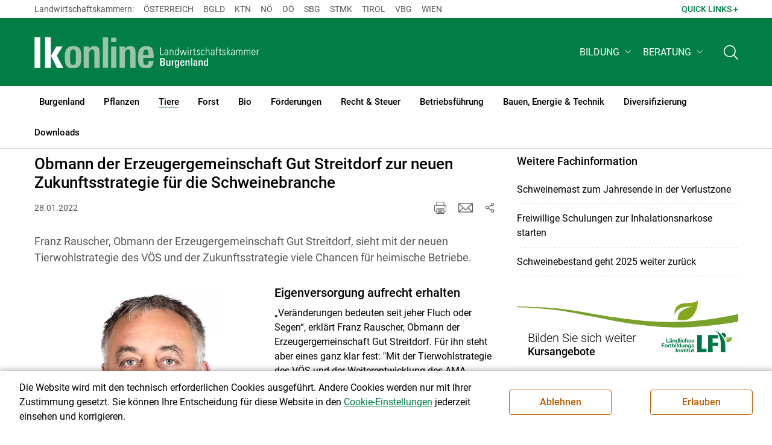

--- FILE ---
content_type: text/html; charset=utf-8
request_url: https://bgld.lko.at/obmann-der-erzeugergemeinschaft-gut-streitdorf-zur-neuen-zukunftsstrategie-f%C3%BCr-die-schweinebranche+2400+3580938
body_size: 20027
content:
	<!DOCTYPE html>

	

<html lang="de" class="no-js font-size--s">
<head>
    <title>Obmann der Erzeugergemeinschaft Gut Streitdorf zur neuen Zukunftsstrategie für die Schweinebranche | Landwirtschaftskammer Burgenland</title>

	<meta http-equiv="Content-Type" content="text/html; charset=utf-8">
	<meta name="keywords" content="Agrarprodukte,Landwirtschaft,Agrar,Agrarstatistik,Agrarpolitik,Direktzahlung,Bergbauern,Biologischer Landbau,Benachteiligte Gebiete,Agrarstruktur,Förderung,Forstwirtschaft,Agrarnachrichten,Landwirtschaftskammer,Grünland,Ackerbau,landwirtscchaftliche Berufsvertretung,Lebensmittel,Betriebsführung,Milch,Tierische Erzeugung,Beratung,Ernte,Vieh,Waldwirtschaft,Getreide,bäuerliche Gesellschaft" >
	<meta http-equiv="X-UA-Compatible" content="IE=edge">
	<meta name="robots" content="index,follow,noarchive">
	<meta name="generator" content="">
	<meta name="description" content="Franz Rauscher, Obmann der Erzeugergemeinschaft Gut Streitdorf, sieht mit der neuen Tierwohlstrategie des VÖS und der Zukunftsstrategie viele Chancen für heimische Betriebe.">
	<meta name="language" content="de">
	<meta name="mobile-web-app-capable" content="yes">
	<meta name="viewport" content="width=device-width, initial-scale=1">
	<link rel="icon" href="/favicon.ico" type="image/x-icon" />
	<link rel="shortcut icon" href="/favicon.ico" type="image/x-icon"  />
	<link rel="preconnect" href="https://cdn.lko.at" crossorigin="anonymous" />
	<link rel="dns-prefetch" href="//cdn.lko.at" />
	<link rel="preconnect" href="https://stat1.netletter.at" crossorigin="anonymous" />
	<link rel="dns-prefetch" href="//stat1.netletter.at" />
	<link rel="preconnect" href="https://stat2.netletter.at" crossorigin="anonymous" />
	<link rel="dns-prefetch" href="//stat2.netletter.at"  />
	<!-- Chrome, Firefox OS and Opera -->
	<meta name="theme-color" content="#d0e3d0" />
	<!-- Windows Phone -->
	<meta name="msapplication-navbutton-color" content="#d0e3d0" />
	<!-- iOS Safari -->
	<meta name="apple-mobile-web-app-status-bar-style" content="#d0e3d0" />
	<link rel="shortcut icon" href="/favicon.ico" />	  	
		<meta property="og:image" content="https://cdn.lko.at/lko3/mmedia/image/2022.01.28/1643367350276728.png?m=NDcyLDQyOSwxMDAlLDc0LjI5OCUsMCUsOS41MDMlLCws&amp;_=1643367352" />
		<meta property="og:image:alt" content="" />
		<meta property="og:image:width" content="472" />
		<meta property="og:image:height" content="429" />
	  	
		<meta property="og:image" content="https://cdn.lko.at/lko3/mmedia/image/2021.03.08/1615184047889610.jpg?m=NTAwLDE5NiwxMDAlLDU4LjMxMyUsMCUsMjIuMzMzJSwsLA%3D%3D&amp;_=1615184048" />
		<meta property="og:image:alt" content="" />
		<meta property="og:image:width" content="500" />
		<meta property="og:image:height" content="196" />

	<link rel="canonical" href="https://noe.lko.at/obmann-der-erzeugergemeinschaft-gut-streitdorf-zur-neuen-zukunftsstrategie-für-die-schweinebranche+2400+3580936" />
	<script>window.DC_STAT = window.DC_STAT || []; </script>
 
<style id="critical" type="text/css">@font-face { font-display: swap; font-family: "Roboto"; font-style: normal; font-weight: 400; src: url("/src_project/fonts/Roboto/roboto-v30-latin-regular.woff") format("woff"), url("/src_project/fonts/Roboto/roboto-v30-latin-regular.woff2") format("woff2"); } :root, [data-bs-theme=light] { --bs-body-font-family: "Roboto", sans-serif; --bs-body-font-size: 1rem; --bs-body-font-weight: 400; --bs-body-line-height: 1.5; } @media (prefers-reduced-motion: no-preference) { :root { scroll-behavior: smooth; } } body { margin: 0; font-family: var(--bs-body-font-family); font-size: var(--bs-body-font-size); font-weight: var(--bs-body-font-weight); line-height: var(--bs-body-line-height); color: var(--bs-body-color); text-align: var(--bs-body-text-align); background-color: var(--bs-body-bg); -webkit-text-size-adjust: 100%; -webkit-tap-highlight-color: rgba(0, 0, 0, 0); } :root { --bs-breakpoint-xs: 0; --bs-breakpoint-sm: 576px; --bs-breakpoint-md: 768px; --bs-breakpoint-lg: 992px; --bs-breakpoint-xl: 1200px; --bs-breakpoint-xxl: 1400px; } .row { --bs-gutter-x: 2.063rem; --bs-gutter-y: 0; display: flex; flex-wrap: wrap; margin-top: calc(-1 * var(--bs-gutter-y)); margin-right: calc(-0.5 * var(--bs-gutter-x)); margin-left: calc(-0.5 * var(--bs-gutter-x)); } .row > * { flex-shrink: 0; width: 100%; max-width: 100%; padding-right: calc(var(--bs-gutter-x) * 0.5); padding-left: calc(var(--bs-gutter-x) * 0.5); margin-top: var(--bs-gutter-y); } .container, .container-fluid { --bs-gutter-x: 2.063rem; --bs-gutter-y: 0; width: 100%; padding-right: calc(var(--bs-gutter-x) * 0.5); padding-left: calc(var(--bs-gutter-x) * 0.5); margin-right: auto; margin-left: auto; } .col, .col-xs, .col-sm, .col-md, .col-lg, .col-xl, .col-xxl { flex: 1 0 0%; } .col-auto, .col-xs-auto, .col-sm-auto, .col-md-auto, .col-lg-auto, .col-xl-auto, .col-xxl-auto { flex: 0 0 auto; width: auto; } .col-12, .col-xs-12, .col-sm-12, .col-md-12, .col-lg-12, .col-xl-12, .col-xxl-12 { flex: 0 0 auto; width: 100%; } img, figure img { max-width: 100%; height: auto; display: block; } .d-none { display: none !important; } .collapse:not(.show) { display: none; } .collapse:not(.show) .slick-slider { display: none; } .slick-slider:not(.slick-initialized) { visibility: hidden !important; } .slick-slider:not(.slick-initialized).slider2slide { aspect-ratio: 392/178; } .slick-slider:not(.slick-initialized) > div:not(:first-child) { display: none !important; } .slick-slider:not(.slick-initialized):first-of-type > div:first-child img:first-of-type { visibility: visible; }</style>
<!-- [apc] cache hit, valid -->
	<link rel="stylesheet" title="default" href="/pages/pkgs/9e007e8be6199cb9a50eb1dc822fcf4d_0.css?_=1768974657"/>

	<!-- [apc] cache hit, valid -->
	<link rel="stylesheet" title="default" href="/pages/pkgs/df5ecef95e0d057f4939e4ebf507e49b_0.css?_=1768974657"/>
	<link rel="stylesheet" title="default" href="/pages/pkgs/df5ecef95e0d057f4939e4ebf507e49b_1.css?_=1768974657"/>
	<link rel="stylesheet" title="default" href="/pages/pkgs/df5ecef95e0d057f4939e4ebf507e49b_2.css?_=1768974657"/>
	<link rel="stylesheet" title="default" href="/pages/pkgs/df5ecef95e0d057f4939e4ebf507e49b_3.css?_=1768974657"/>
	<link rel="stylesheet" title="default" href="/pages/pkgs/df5ecef95e0d057f4939e4ebf507e49b_4.css?_=1768974657"/>
	<!-- [apc] cache hit, valid -->
	<script charset="utf-8" src="/pages/pkgs/12bc4afc8c4b4c2465ce151f9dcc0680_0.js?_=1768974657"></script>
	














	


	
















</head>
<body class="full"  id="de">
<!-- breadcrumbs
	"Tiere\/Schweine"
	"Tiere\/Schweine\/Obmann der Erzeugergemeinschaft Gut Streitdorf zur neuen Zukunftsstrategie f\u00fcr die Schweinebranche"
	-->
	<!-- statistics -->
	<script>
	  var _paq = window._paq = window._paq || [];
	  /* tracker methods like "setCustomDimension" should be called before "trackPageView" */
	  _paq.push(['trackPageView']);
	  _paq.push(['enableLinkTracking']);
	  (function() {
		var u="//matstat01.digidev.at/";
		_paq.push(['setTrackerUrl', u+'lko']);
		_paq.push(['setSiteId', '8']);
		var d=document, g=d.createElement('script'), s=d.getElementsByTagName('script')[0];
		g.async=true; g.src=u+'digistat.js'; s.parentNode.insertBefore(g,s);
	  })();
	  window.matomoAsyncInit = function () {
		try {
			var matstat2025 = Matomo.getTracker("https://matstat01.digidev.at/lko", 55);
			matstat2025.enableLinkTracking(true);
			const crumbs = document.getElementsByClassName('breadcrumb-item');
			// careful to take the shown crumbs, if available
			if (crumbs.length > 0 ) {
				let breadcrumbpath = ''
				for (let i = 1 ; i < crumbs.length; i++) { // skip MENU
					breadcrumbpath += crumbs[i].textContent.trim().replace(/\u002f/g, "\u2215") + '/';
				}
				matstat2025.setCustomUrl(location.origin + "/" + breadcrumbpath + location.pathname.substring(1) + location.search);
				matstat2025.setDocumentTitle(breadcrumbpath + document.title.trim().replace(/\u002f/g, "\u2215"));
			} else {
				matstat2025.setCustomUrl(location.origin + "/" + "Tiere\/Schweine" + "/" + location.pathname.substring(1) + location.search);
				matstat2025.setDocumentTitle("Tiere\/Schweine\/Obmann der Erzeugergemeinschaft Gut Streitdorf zur neuen Zukunftsstrategie f\u00fcr die Schweinebranche");
			}
			matstat2025.trackPageView();
		} catch( err ) { console.log(err) }
	  };
	</script>
	<!-- statistics -->

<div class="browserwarn" style="display: none;">Für Browser < IE 11 nicht optimiert. Verwenden Sie bitte einen aktuelleren Browser.</div>

<span id="final-top"></span>

<section class="beratung par-id2709 open mdoc mdoc3580938 id2737 nav-no layout2 lk_burgenland resp5">

<div id="wrap" class="row-fluid wrap">

<a tabindex="1" class="sr-only sr-only-focusable skip-content" href="#skip-content" aria-label="Skip to main content"><span>Skip to main content</span></a>




<header id="main-header" class="sticky-header main-header autohide">

<!-- 5web -->
					<div class="toplinks d-none d-md-block" >
<div class="toplinks_level1 inline" >
	<div class="container">
		<nav>
			<ul class="nav" aria-label="Bundesländer" role="list">
				<li class="nav-item">
					<span class="nav-link">Landwirtschaftskammern:</span>
				</li>
								<li class="nav-item cell1">
					<a class="nav-link" href="https://www.lko.at/"  target="_blank" >
						Österreich					</a>
				</li>
				<li class="nav-item cell2">
					<a class="nav-link" href="https://bgld.lko.at/"  target="_blank" >
						Bgld					</a>
				</li>
				<li class="nav-item cell3">
					<a class="nav-link" href="https://ktn.lko.at/"  target="_blank" >
						Ktn					</a>
				</li>
				<li class="nav-item cell4">
					<a class="nav-link" href="https://noe.lko.at/"  target="_blank" >
						Nö					</a>
				</li>
				<li class="nav-item cell5">
					<a class="nav-link" href="https://ooe.lko.at/"  target="_blank" >
						Oö					</a>
				</li>
				<li class="nav-item cell6">
					<a class="nav-link" href="https://sbg.lko.at/"  target="_blank" >
						sbg					</a>
				</li>
				<li class="nav-item cell7">
					<a class="nav-link" href="https://stmk.lko.at/"  target="_blank" >
						Stmk					</a>
				</li>
				<li class="nav-item cell8">
					<a class="nav-link" href="https://tirol.lko.at/"  target="_blank" >
						Tirol					</a>
				</li>
				<li class="nav-item cell9">
					<a class="nav-link" href="https://vbg.lko.at/"  target="_blank" >
						Vbg					</a>
				</li>
				<li class="nav-item cell10">
					<a class="nav-link" href="https://wien.lko.at/"  target="_blank" >
						Wien					</a>
				</li>
				<li class="nav-item">
					<a class="nav-link js-toggle-toplinks" title="Quick Links" data-bs-toggle="collapse" href="#collapseToplinks" role="button" aria-expanded="false" aria-controls="collapseToplinks">Quick Links + </a>
				</li>
			</ul>
		</nav>
	</div>
</div>

		<div id="collapseToplinks" class="toplinks_level2 inline collapse"
			>
			<div class="container">
				<ul class="nav" aria-label="Quicklinks" role="list">
									<li class="sm-nav-item cell1">
								<a class="sm-nav-link" title="Wir über uns"
					href="/mitarbeiter+2400++900552+1235"  target="_self" >
									Wir über uns								</a>
								</li>
				<li class="sm-nav-item cell2">
								<a class="sm-nav-link" title="Kammerzeitschrift"
					href="/kammerzeitschrift+2500++1200110"  target="_self" >
									Kammerzeitschrift								</a>
								</li>
				<li class="sm-nav-item cell3">
								<a class="sm-nav-link" title="Kontakt"
					href="/kontakt+2400++3803996+8511"  target="_self" >
									Kontakt								</a>
								</li>
					<li class="nav-item">
						<a class="nav-link js-toggle-toplinks" title="Bundesländer" data-bs-toggle="collapse" href="#collapseToplinks" role="button" aria-expanded="false" aria-controls="collapseToplinks">Bundesländer +</a>
					</li>
				</ul>
			</div>
		</div>

					</div>


<div class="navbar navbar-expand-xl extend-smart btco-hover-menu">

<div class="header">

<div class="container">

<div class="header-green">



					<div class="brand">
						<a class="logo" href="/burgenland+2400+++1077" target="_self" title="... Startseite">
							<img src="/src_project/svg/portal/5/logo.svg" class="logo__logo" alt="Logo Landwirtschaftskammer" width="198" height="52">
							<img src="/src_project/svg/portal/5/print/logo2.svg" class="print-logo-first " alt="Print Logo Landwirtschaftskammer">
							<div class="logo-second">
								<img src="/src_project/svg/portal/5/bundeslaender/lk_burgenland.svg" class="logo__bundesland" alt="LK Burgenland logo" width="166" height="35">
							</div>
							<img src="/src_project/svg/portal/5/print/lk_burgenland.svg"  class="print-logo-second" alt="LK Burgenland logo">
						</a>
					</div>


<nav>
<ul class="nav sm-navbar navbar-nav expand-on-hover navbar-links d-none d-xl-block" id="">

			<li class="menu2941 sm-sub-item sm-nav-item" id="menu2941">

				<a role="button" aria-haspopup="true" aria-expanded="false" class=" sm-sub-toggler sm-nav-link" title="Bildung" href="/bildung+2500++1302608" target="_self"><span>Bildung</span></a>

				<ul class="dropdown-menu" aria-labelledby="bildung">

								<li class="topmenu">
				<a class=" sm-sub-toggler sm-nav-link" title="Bildung" href="/bildung+2500++1302608" target="_self"><span>Bildung</span>					<svg class="svgicon-home" aria-hidden="true">
						<use xlink:href="/src_project/svg/portal/svg/home.svg#Ebene_1"></use>
					</svg>
</a>

			</li>

							<li id="menu3464" class="menu2941">
								<a class="  dropdown-item" title="Bildung aktuell" href="/bildung-aktuell+2500++1373211" target="_self"><span>Bildung aktuell</span></a>

							</li>
							<li id="menu7747" class="menu2941">
								<a class="  dropdown-item" title="Kurse, Workshops, Veranstaltungen" href="/kurse-workshops-veranstaltungen+2500++2862317" target="_self"><span>Kurse, Workshops, Veranstaltungen</span></a>

							</li>
				</ul>
			</li>

			<li class="menu4695 sm-sub-item sm-nav-item" id="menu4695">

				<a role="button" aria-haspopup="true" aria-expanded="false" class=" sm-sub-toggler sm-nav-link" title="Beratung" href="/beratung+2500++1732790" target="_self"><span>Beratung</span></a>

				<ul class="dropdown-menu" aria-labelledby="beratung">

								<li class="topmenu">
				<a class=" sm-sub-toggler sm-nav-link" title="Beratung" href="/beratung+2500++1732790" target="_self"><span>Beratung</span>					<svg class="svgicon-home" aria-hidden="true">
						<use xlink:href="/src_project/svg/portal/svg/home.svg#Ebene_1"></use>
					</svg>
</a>

			</li>

							<li id="menu6125" class="menu4695">
								<a class="  dropdown-item" title="Information zur LK-Beratung" href="/information-zur-lk-beratung+2500++2203943" target="_self"><span>Information zur LK-Beratung</span></a>

							</li>
							<li id="menu4696" class="menu4695">
								<a class="  dropdown-item" title="Betrieb &amp; Unternehmen" href="/betrieb-unternehmen+2500++1732791" target="_self"><span>Betrieb & Unternehmen</span></a>

							</li>
							<li id="menu4697" class="menu4695">
								<a class="  dropdown-item" title="Recht | Steuer | Soziales" href="/recht-steuer-soziales+2500++1732792" target="_self"><span>Recht | Steuer | Soziales</span></a>

							</li>
							<li id="menu4698" class="menu4695">
								<a class="  dropdown-item" title="Erwerbskombination" href="/erwerbskombination+2500++1732793" target="_self"><span>Erwerbskombination</span></a>

							</li>
							<li id="menu4699" class="menu4695">
								<a class="  dropdown-item" title="Tierhaltung" href="/tierhaltung+2500++1732794" target="_self"><span>Tierhaltung</span></a>

							</li>
							<li id="menu4700" class="menu4695">
								<a class="  dropdown-item" title="Pflanzenbau" href="/pflanzenbau+2500++1732795" target="_self"><span>Pflanzenbau</span></a>

							</li>
							<li id="menu4701" class="menu4695">
								<a class="  dropdown-item" title="Forst" href="/forst+2500++1732796" target="_self"><span>Forst</span></a>

							</li>
				</ul>
			</li>
</ul>
</nav>


<nav id="mobile-navigation" role="navigation" class="">

<button id="" class="hamburger-close collapsed trigger-bundesland" data-bs-toggle="collapse" data-bs-target="#toggle-bundesland" aria-expanded="false" aria-label="Toggle Bundesland" href="#toggle-bundesland">

<svg class="svgicon-burger " aria-hidden="true" viewBox="0 0 48 26.041"><use xlink:href="/src_project/svg/portal/5/svg/oesterreich_icon_2.svg#Ebene_1"></use></svg>

<svg class="svgicon-burger hover-icon" aria-hidden="true" viewBox="0 0 48 26.041"><use xlink:href="/src_project/svg/portal/5/svg/oesterreich_icon.svg#Ebene_1"></use></svg>

<svg class="svgicon-close-burger" aria-hidden="true" viewBox="0 0 12 12"><use xlink:href="/src_project/svg/portal/5/svg/close.svg#Ebene_1"></use></svg>

</button>

<button id="" class="hamburger-close collapsed trigger-search" data-bs-toggle="collapse" data-bs-target="#toggle-search" aria-expanded="false" aria-label="Toggle search" href="#toggle-search">

<svg class="svgicon-burger " aria-hidden="true" viewBox="0 0 18 18"><use xlink:href="/src_project/svg/portal/5/svg/lupe_suche.svg#Ebene_1"></use></svg>

<svg class="svgicon-close-burger" aria-hidden="true" viewBox="0 0 12 12"><use xlink:href="/src_project/svg/portal/5/svg/close.svg#Ebene_1"></use></svg>

</button>

<span class="triger-menu-platzhalter" aria-label="Open main menu">

<svg class="svgicon-burger" aria-hidden="true" viewBox="0 0 56 40">

<use xlink:href="/src_project/svg/portal/5/svg/menu_mobil_icon.svg#Ebene_1"></use>

</svg>

</span>

</nav>

</div>

</div>

</div>

<nav id="main-navigation" role="navigation" class="">

<div class="container">

<div class="bdl-mobil collapse" id="toggle-bundesland">

<ul class="nav">
	<li class="sm-nav-item">
		<span class="sm-nav-link-title">Landwirtschaftskammern</span>
	</li>
		<li class="sm-nav-item cell1">
		<a class="sm-nav-link"
		   href="https://www.lko.at/"
		   title="Österreich"
		   target="_blank">Österreich</a>
	</li>
		<li class="sm-nav-item cell2">
		<a class="sm-nav-link"
		   href="https://bgld.lko.at/"
		   title="Burgenland"
		   target="_blank">Burgenland</a>
	</li>
		<li class="sm-nav-item cell3">
		<a class="sm-nav-link"
		   href="https://ktn.lko.at/"
		   title="Kärnten"
		   target="_blank">Kärnten</a>
	</li>
		<li class="sm-nav-item cell4">
		<a class="sm-nav-link"
		   href="https://noe.lko.at/"
		   title="Niederösterreich"
		   target="_blank">Niederösterreich</a>
	</li>
		<li class="sm-nav-item cell5">
		<a class="sm-nav-link"
		   href="https://ooe.lko.at/"
		   title="Oberösterreich"
		   target="_blank">Oberösterreich</a>
	</li>
		<li class="sm-nav-item cell6">
		<a class="sm-nav-link"
		   href="https://sbg.lko.at/"
		   title="Salzburg"
		   target="_blank">Salzburg</a>
	</li>
		<li class="sm-nav-item cell7">
		<a class="sm-nav-link"
		   href="https://stmk.lko.at/"
		   title="Steiermark"
		   target="_blank">Steiermark</a>
	</li>
		<li class="sm-nav-item cell8">
		<a class="sm-nav-link"
		   href="https://tirol.lko.at/"
		   title="Tirol"
		   target="_blank">Tirol</a>
	</li>
		<li class="sm-nav-item cell9">
		<a class="sm-nav-link"
		   href="https://vbg.lko.at/"
		   title="Vorarlberg"
		   target="_blank">Vorarlberg</a>
	</li>
		<li class="sm-nav-item cell10">
		<a class="sm-nav-link"
		   href="https://wien.lko.at/"
		   title="Wien"
		   target="_blank">Wien</a>
	</li>
	</ul>


</div>

<div class="main-search collapse" id="toggle-search">






<script type="text/javascript">

	$(document).ready(function() {

		$("input#fulltext_search").autocomplete({
			source: "/?mlay_id=10011&menu=LK Burgenland&npf_cache=no&r="+Math.round(Math.random()*1000000), //autocomplete data
			open: function() {
				$(this).autocomplete("widget").css("z-index", 5000);
				return false;
			},
			select: function(event, ui) {
				var origEvent = event;
				while (origEvent.originalEvent !== undefined)
					origEvent = origEvent.originalEvent;
				if (origEvent.type == "keydown")
					$("#content-search-form").submit();
			}
		});

		$("#fulltext_search").on("blur", function() {
			$(this).val(String($(this).val()).trim());
		});

		$("#fulltext_search").on('keydown', function(event){ //enter event.
			if(event.keyCode == 13) {
				if($('#fulltext_search').val() != 'Ihr Suchbegriff' && $('#fulltext_search').val() != '' && $('#fulltext_search').val() != '*') {
					$("#content-search-form").submit();
				} else {
					$("#fulltext_search").val("").focus();
					return false;
				}
			}
		});

		// focus on collapse open, if inside collapse
		if($("#fulltext_search").closest('.collapse').length)
		{
			$("#fulltext_search").closest('.collapse').on('shown.bs.collapse', function() {
				$("#fulltext_search").focus();
			})
		}
	});

	function vt_search() {
		if($('#fulltext_search').val() != 'Ihr Suchbegriff' && $('#fulltext_search').val() != '' && $('#fulltext_search').val() != '*') {
			$("#content-search-form").submit();
		} else {
			$("#fulltext_search").val("").focus();
			return false;
		}
	}

</script>
	<form id="content-search-form" class="form-inline" name="solrFormSmall" method="GET"  action="/volltextsuche+2400++1348758+3213">
		<input type="hidden" value="no" name="npf_cache" />
		<label for="fulltext_search" class="sr-only">Volltextsuche</label>
		<button type="submit" id="solr-form-submit-forw" class="btn" onclick="vt_search();" title="Volltextsuche">
			<svg class="svgicon-suche" aria-hidden="true">
				<use xlink:href="/src_project/svg/portal/5/svg/suche.svg#Ebene_1"></use>
			</svg>
		</button>
		<input class="form-control" type="text" placeholder="Ihr Suchbegriff" aria-label="Search" id="fulltext_search" placeholder="Ihr Suchbegriff" name="fulltext_search" value="" />

	</form>



</div>

<nav id="navbar1" class="sm-navbar sm-navbar--offcanvas-right">

<span class="sm-toggler-state" id="sm-toggler-state-1"></span>

<div class="sm-toggler">

<a class="sm-toggler-anchor sm-toggler-anchor--show" href="#sm-toggler-state-1" role="button" aria-label="Open main menu">

<span class="sm-toggler-icon sm-toggler-icon--show"></span>

</a>

<a class="sm-toggler-anchor sm-toggler-anchor--hide" href="#" role="button" aria-label="Close main menu">

<span class="sm-toggler-icon sm-toggler-icon--hide"></span>

</a>

</div>

<a class="sm-offcanvas-overlay" href="#" aria-hidden="true" tabindex="-1"></a>

<div class="sm-offcanvas" id="sm-offcanvas-toggler">

<div class="sm-hide-large" style="display: flex; align-items: center; justify-content: space-between" aria-hidden="true">

<div class="sm-brand"><img src="/src_project/svg/portal/5/logo2.svg" class="logo__logo" alt="Logo Landwirtschaftskammern ">

<span class="region">Österreich</span>

</div>

<div class="sm-toggler">

<a class="sm-toggler-anchor sm-toggler-anchor--hide" href="#" role="button">

<span class="sm-toggler-icon sm-toggler-icon--hide"></span>

</a>

</div>

</div>

<ul class="sm-nav sm-nav--left navbar-nav" id="main-menu">

<li class="sm-sub-item menu2448 sm-nav-item">
		<a class="sm-nav-link--split sm-nav-link" title="Burgenland" href="/burgenland+2500+++1077" target="_self"><span>Burgenland</span></a>
		<button class="sm-nav-link sm-nav-link--split sm-sub-toggler" aria-label="Toggle sub menu"></button><ul class="sm-sub">
			<li class="sm-sub-item topmenu d-md-none">
				<a class="sm-sub-link" title="Burgenland" href="/burgenland+2500+++1077" target="_self"><span>Burgenland</span></a>

			</li>

			<li class="sm-sub-item menu1159">
				<a class=" sm-sub-link" title="Aktuelles" href="/aktuelles+2500++900093" target="_self"><span>Aktuelles</span></a>
			</li>
			<li class="sm-sub-item menu8585">
				<a class=" sm-sub-link" title="Bäuerinnen Burgenland" href="/bäuerinnen-burgenland+2500++3929684" target="_self"><span>Bäuerinnen Burgenland</span></a>
			</li>
			<li class="sm-sub-item menu8047">
				<a class=" sm-sub-link" title="Konfliktprävention und Beratung" href="/konfliktprävention-und-beratung+2500++3345620" target="_self"><span>Konfliktprävention und Beratung</span></a>
			</li>
			<li class="sm-sub-item menu7933">
				<a class=" sm-sub-link" title="#kaufregional" href="/kaufregional+2500++3206426" target="_self"><span>#kaufregional</span></a>
			</li>
			<li class="sm-sub-item menu7934">
				<a class=" sm-sub-link" title="#kochregional" href="/kochregional+2500++3207491" target="_self"><span>#kochregional</span></a>
			</li>
			<li class="sm-sub-item menu1226">
				<a class="sm-sub-link sm-nav-link--split" title="Wir über uns" href="javascript:;" target="_self"><span>Wir über uns</span></a>
				<button class="sm-nav-link sm-nav-link--split sm-sub-toggler" aria-label="Toggle sub menu"></button><ul class="sm-sub">
					<li class="sm-sub-item topmenu d-md-none">
						<a class=" sm-sub-link" title="Wir über uns" href="javascript:;" target="_self"><span>Wir über uns</span></a>

					</li>

					<li class="sm-sub-item menu1244">
						<a class=" sm-sub-link" title="Organisation" href="/organisation+2500++900588" target="_self"><span>Organisation</span></a>
					</li>
					<li class="sm-sub-item menu1235">
						<a class=" sm-sub-link" title="Mitarbeiterinnen &amp; Mitarbeiter" href="/mitarbeiterinnen-mitarbeiter+2500++900552" target="_self"><span>Mitarbeiterinnen & Mitarbeiter</span></a>
					</li>
					<li class="sm-sub-item menu7749">
						<a class=" sm-sub-link" title="Partnerschaftliche Interessenvertretung" href="/partnerschaftliche-interessenvertretung+2500++2866225" target="_self"><span>Partnerschaftliche Interessenvertretung</span></a>
					</li>
					<li class="sm-sub-item menu1446">
						<a class=" sm-sub-link" title="Karriere" href="/karriere+2500++900600" target="_self"><span>Karriere</span></a>
					</li>
					<li class="sm-sub-item menu8511">
						<a class=" sm-sub-link" title="Kontakt" href="/kontakt+2500++3803996" target="_self"><span>Kontakt </span></a>
					</li>
				</ul>
			</li>
			<li class="sm-sub-item menu1710">
				<a class=" sm-sub-link" title="Kammerzeitschrift" href="/kammerzeitschrift+2500++1200110" target="_self"><span>Kammerzeitschrift</span></a>
			</li>
			<li class="sm-sub-item menu8408">
				<a class=" sm-sub-link" title="Rundschreiben" href="/rundschreiben+2500++3610571" target="_self"><span>Rundschreiben</span></a>
			</li>
			<li class="sm-sub-item menu1403">
				<a class=" sm-sub-link" title="Sprechtage und Veranstaltungen in den Bezirken" href="/sprechtage-und-veranstaltungen-in-den-bezirken+2500++1200355" target="_self"><span>Sprechtage und Veranstaltungen in den Bezirken</span></a>
			</li>
			<li class="sm-sub-item menu4462">
				<a class=" sm-sub-link" title="Bodenschutz" href="/bodenschutz+2500++1578275" target="_self"><span>Bodenschutz</span></a>
			</li>
			<li class="sm-sub-item menu1676">
				<a class=" sm-sub-link" title="Wetter" href="/wetter+2500++1200031" target="_self"><span>Wetter</span></a>
			</li>
		</ul>
	</li>
	<li class="sm-sub-item menu2666 sm-nav-item">
		<a class="sm-nav-link--split sm-nav-link" title="Pflanzen" href="/pflanzen+2500++1298260" target="_self"><span>Pflanzen</span></a>
		<button class="sm-nav-link sm-nav-link--split sm-sub-toggler" aria-label="Toggle sub menu"></button><ul class="sm-sub">
			<li class="sm-sub-item topmenu d-md-none">
				<a class="sm-sub-link" title="Pflanzen" href="/pflanzen+2500++1298260" target="_self"><span>Pflanzen</span></a>

			</li>

			<li class="sm-sub-item menu2673">
				<a class=" sm-sub-link" title="Ackerkulturen" href="/ackerkulturen+2500++1298267" target="_self"><span>Ackerkulturen</span></a>
			</li>
			<li class="sm-sub-item menu7794">
				<a class=" sm-sub-link" title="Pflanzenbauliche Versuchsberichte" href="/pflanzenbauliche-versuchsberichte+2500++2914185" target="_self"><span>Pflanzenbauliche Versuchsberichte</span></a>
			</li>
			<li class="sm-sub-item menu2695">
				<a class=" sm-sub-link" title="Grünland &amp; Futterbau" href="/grünland-futterbau+2500++1302359" target="_self"><span>Grünland & Futterbau</span></a>
			</li>
			<li class="sm-sub-item menu2680">
				<a class=" sm-sub-link" title="Boden-, Wasserschutz &amp; Düngung" href="/boden-wasserschutz-düngung+2500++1298275" target="_self"><span>Boden-, Wasserschutz & Düngung</span></a>
			</li>
			<li class="sm-sub-item menu8556">
				<a class=" sm-sub-link" title="NAPV und Ammoniakreduktion" href="/napv-und-ammoniakreduktion+2500++3831783" target="_self"><span>NAPV und Ammoniakreduktion</span></a>
			</li>
			<li class="sm-sub-item menu2702">
				<a class=" sm-sub-link" title="Pflanzenschutz" href="/pflanzenschutz+2500++1302366" target="_self"><span>Pflanzenschutz</span></a>
			</li>
			<li class="sm-sub-item menu8108">
				<a class=" sm-sub-link" title="Biodiversität" href="/biodiversität+2500++3409284" target="_self"><span>Biodiversität</span></a>
			</li>
			<li class="sm-sub-item menu3534">
				<a class=" sm-sub-link" title="Obstbau" href="/obstbau+2500++1376495" target="_self"><span>Obstbau</span></a>
			</li>
			<li class="sm-sub-item menu7656">
				<a class="sm-sub-link sm-nav-link--split" title="Weinbau" href="/weinbau+2500++2750193" target="_self"><span>Weinbau</span></a>
				<button class="sm-nav-link sm-nav-link--split sm-sub-toggler" aria-label="Toggle sub menu"></button><ul class="sm-sub">
					<li class="sm-sub-item topmenu d-md-none">
						<a class=" sm-sub-link" title="Weinbau" href="/weinbau+2500++2750193" target="_self"><span>Weinbau</span></a>

					</li>

					<li class="sm-sub-item menu6572">
						<a class=" sm-sub-link" title="Weinbau aktuell" href="/weinbau-aktuell+2500++2455139" target="_self"><span>Weinbau aktuell</span></a>
					</li>
					<li class="sm-sub-item menu7549">
						<a class=" sm-sub-link" title="Rechtliches und Förderungen" href="/rechtliches-und-förderungen+2500++2730674" target="_self"><span>Rechtliches und Förderungen</span></a>
					</li>
					<li class="sm-sub-item menu7558">
						<a class=" sm-sub-link" title="Pflanzenschutz" href="/pflanzenschutz+2500++2730683" target="_self"><span>Pflanzenschutz</span></a>
					</li>
					<li class="sm-sub-item menu7567">
						<a class=" sm-sub-link" title="Pflegemaßnahmen" href="/pflegemaßnahmen+2500++2730692" target="_self"><span>Pflegemaßnahmen</span></a>
					</li>
					<li class="sm-sub-item menu7576">
						<a class=" sm-sub-link" title="Hinweise zur Bekämpfung wichtiger Krankheiten" href="/hinweise-zur-bekämpfung-wichtiger-krankheiten+2500++2730702" target="_self"><span>Hinweise zur Bekämpfung wichtiger Krankheiten</span></a>
					</li>
					<li class="sm-sub-item menu7594">
						<a class=" sm-sub-link" title="Hinweise zur Bekämpfung wichtiger Schädlinge" href="/hinweise-zur-bekämpfung-wichtiger-schädlinge+2500++2730720" target="_self"><span>Hinweise zur Bekämpfung wichtiger Schädlinge</span></a>
					</li>
					<li class="sm-sub-item menu7603">
						<a class=" sm-sub-link" title="Sonstige Schädigungen" href="/sonstige-schädigungen+2500++2730729" target="_self"><span>Sonstige Schädigungen</span></a>
					</li>
					<li class="sm-sub-item menu7612">
						<a class=" sm-sub-link" title="Entwicklungsstadien der Rebe" href="/entwicklungsstadien-der-rebe+2500++2730738" target="_self"><span>Entwicklungsstadien der Rebe</span></a>
					</li>
					<li class="sm-sub-item menu7621">
						<a class=" sm-sub-link" title="Informationen" href="/informationen+2500++2730747" target="_self"><span>Informationen</span></a>
					</li>
				</ul>
			</li>
			<li class="sm-sub-item menu2687">
				<a class=" sm-sub-link" title="Gemüse- und Zierpflanzenbau" href="/gemüse-und-zierpflanzenbau+2500++1298287" target="_self"><span>Gemüse- und Zierpflanzenbau</span></a>
			</li>
			<li class="sm-sub-item menu8119">
				<a class=" sm-sub-link" title="Anbau- und Kulturanleitungen" href="/anbau-und-kulturanleitungen+2500++3409509" target="_self"><span>Anbau- und Kulturanleitungen</span></a>
			</li>
			<li class="sm-sub-item menu8183">
				<a class="sm-sub-link sm-nav-link--split" title="Videos Pflanzenbau" href="/videos-pflanzenbau+2500++3428588" target="_self"><span>Videos Pflanzenbau</span></a>
				<button class="sm-nav-link sm-nav-link--split sm-sub-toggler" aria-label="Toggle sub menu"></button><ul class="sm-sub">
					<li class="sm-sub-item topmenu d-md-none">
						<a class=" sm-sub-link" title="Videos Pflanzenbau" href="/videos-pflanzenbau+2500++3428588" target="_self"><span>Videos Pflanzenbau</span></a>

					</li>

					<li class="sm-sub-item menu8200">
						<a class=" sm-sub-link" title="Videos Getreide und Mais" href="/videos-getreide-und-mais+2500++3428687" target="_self"><span>Videos Getreide und Mais</span></a>
					</li>
					<li class="sm-sub-item menu8243">
						<a class=" sm-sub-link" title="Videos Öl- und Eiweißpflanzen" href="/videos-öl-und-eiweißpflanzen+2500++3428745" target="_self"><span>Videos Öl- und Eiweißpflanzen</span></a>
					</li>
					<li class="sm-sub-item menu8244">
						<a class=" sm-sub-link" title="Videos Grünland" href="/videos-grünland+2500++3428746" target="_self"><span>Videos Grünland</span></a>
					</li>
					<li class="sm-sub-item menu8259">
						<a class=" sm-sub-link" title="Videos Obstbau" href="/videos-obstbau+2500++3428867" target="_self"><span>Videos Obstbau</span></a>
					</li>
					<li class="sm-sub-item menu8246">
						<a class=" sm-sub-link" title="Videos Biodiversität und Zwischenfrüchte" href="/videos-biodiversität-und-zwischenfrüchte+2500++3428749" target="_self"><span>Videos Biodiversität und Zwischenfrüchte</span></a>
					</li>
					<li class="sm-sub-item menu8247">
						<a class=" sm-sub-link" title="Videos Zuckerrübe und Sonstige" href="/videos-zuckerrübe-und-sonstige+2500++3428750" target="_self"><span>Videos Zuckerrübe und Sonstige</span></a>
					</li>
				</ul>
			</li>
		</ul>
	</li>
	<li class="sm-sub-item active  menu2709 sm-nav-item">
		<a class="sm-nav-link--split sm-nav-link" title="Tiere" href="/tiere+2500++1302373" target="_self"><span>Tiere</span><span class="sr-only">(current)1</span></a>
		<button class="sm-nav-link sm-nav-link--split sm-sub-toggler" aria-label="Toggle sub menu"></button><ul class="sm-sub">
			<li class="sm-sub-item topmenu d-md-none">
				<a class="sm-sub-link" title="Tiere" href="/tiere+2500++1302373" target="_self"><span>Tiere</span></a>

			</li>

			<li class="sm-sub-item menu6358">
				<a class=" sm-sub-link" title="Tierhaltung Allgemein" href="/tierhaltung-allgemein+2500++2360097" target="_self"><span>Tierhaltung Allgemein</span></a>
			</li>
			<li class="sm-sub-item menu6697">
				<a class="sm-sub-link sm-nav-link--split" title="Rinder" href="/rinder+2500++2464746" target="_self"><span>Rinder</span></a>
				<button class="sm-nav-link sm-nav-link--split sm-sub-toggler" aria-label="Toggle sub menu"></button><ul class="sm-sub">
					<li class="sm-sub-item topmenu d-md-none">
						<a class=" sm-sub-link" title="Rinder" href="/rinder+2500++2464746" target="_self"><span>Rinder</span></a>

					</li>

					<li class="sm-sub-item menu6658">
						<a class=" sm-sub-link" title="Fütterung &amp; Futtermittel" href="/fütterung-futtermittel+2500++2464080" target="_self"><span>Fütterung & Futtermittel</span></a>
					</li>
					<li class="sm-sub-item menu6644">
						<a class=" sm-sub-link" title="Haltung, Management &amp; Tierkomfort" href="/haltung-management-tierkomfort+2500++2464066" target="_self"><span>Haltung, Management & Tierkomfort</span></a>
					</li>
					<li class="sm-sub-item menu6634">
						<a class=" sm-sub-link" title="Melken &amp; Eutergesundheit" href="/melken-eutergesundheit+2500++2464056" target="_self"><span>Melken & Eutergesundheit</span></a>
					</li>
					<li class="sm-sub-item menu6657">
						<a class=" sm-sub-link" title="Kälber &amp; Jungvieh" href="/kälber-jungvieh+2500++2464079" target="_self"><span>Kälber & Jungvieh</span></a>
					</li>
					<li class="sm-sub-item menu6751">
						<a class=" sm-sub-link" title="Milchprodukte und Qualität" href="/milchprodukte-und-qualität+2500++2493829" target="_self"><span>Milchprodukte und Qualität</span></a>
					</li>
					<li class="sm-sub-item menu2730">
						<a class=" sm-sub-link" title="Rinderzucht &amp; Allgemeines" href="/rinderzucht-allgemeines+2500++1302395" target="_self"><span>Rinderzucht & Allgemeines</span></a>
					</li>
				</ul>
			</li>
			<li class="sm-sub-item active  menu2737">
				<a class="sm-sub-link sm-nav-link--split" title="Schweine" href="/schweine+2500++1302402" target="_self"><span>Schweine</span><span class="sr-only">(current)2</span></a>
				<button class="sm-nav-link sm-nav-link--split sm-sub-toggler" aria-label="Toggle sub menu"></button><ul class="sm-sub">
					<li class="sm-sub-item topmenu d-md-none active">
						<a class=" sm-sub-link" title="Schweine" href="/schweine+2500++1302402" target="_self"><span>Schweine</span></a>

					</li>

					<li class="sm-sub-item menu8539">
						<a class=" sm-sub-link" title="Aktionsplan Schwanzkupieren" href="/aktionsplan-schwanzkupieren+2500++3826013" target="_self"><span>Aktionsplan Schwanzkupieren</span></a>
					</li>
					<li class="sm-sub-item menu8619">
						<a class=" sm-sub-link" title="Afrikanische Schweinepest" href="/afrikanische-schweinepest+2500++4065519" target="_self"><span>Afrikanische Schweinepest</span></a>
					</li>
				</ul>
			</li>
			<li class="sm-sub-item menu4502">
				<a class=" sm-sub-link" title="Schafe &amp; Ziegen" href="/schafe-ziegen+2500++1594331" target="_self"><span>Schafe & Ziegen</span></a>
			</li>
			<li class="sm-sub-item menu3965">
				<a class=" sm-sub-link" title="Geflügel" href="/geflügel+2500++1518353" target="_self"><span>Geflügel</span></a>
			</li>
			<li class="sm-sub-item menu7467">
				<a class="sm-sub-link sm-nav-link--split" title="Fische" href="/fische+2500++2700585" target="_self"><span>Fische</span></a>
				<button class="sm-nav-link sm-nav-link--split sm-sub-toggler" aria-label="Toggle sub menu"></button><ul class="sm-sub">
					<li class="sm-sub-item topmenu d-md-none">
						<a class=" sm-sub-link" title="Fische" href="/fische+2500++2700585" target="_self"><span>Fische</span></a>

					</li>

					<li class="sm-sub-item menu7418">
						<a class=" sm-sub-link" title="Branchenaktivitäten" href="/branchenaktivitäten+2500++2690959" target="_self"><span>Branchenaktivitäten</span></a>
					</li>
					<li class="sm-sub-item menu7426">
						<a class=" sm-sub-link" title="Aquakultur - Einstieg und betriebliche Weiterentwicklung" href="/aquakultur-einstieg-und-betriebliche-weiterentwicklung+2500++2690967" target="_self"><span>Aquakultur - Einstieg und betriebliche Weiterentwicklung</span></a>
					</li>
					<li class="sm-sub-item menu7434">
						<a class=" sm-sub-link" title="Praxis und Wissenschaft" href="/praxis-und-wissenschaft+2500++2690986" target="_self"><span>Praxis und Wissenschaft</span></a>
					</li>
					<li class="sm-sub-item menu7435">
						<a class=" sm-sub-link" title="Förderung und Rechtliches" href="/förderung-und-rechtliches+2500++2690987" target="_self"><span>Förderung und Rechtliches</span></a>
					</li>
					<li class="sm-sub-item menu7436">
						<a class=" sm-sub-link" title="Videos Aquakultur" href="/videos-aquakultur+2500++2690988" target="_self"><span>Videos Aquakultur</span></a>
					</li>
				</ul>
			</li>
			<li class="sm-sub-item menu6315">
				<a class=" sm-sub-link" title="Bienen" href="/bienen+2500++2322208" target="_self"><span>Bienen</span></a>
			</li>
			<li class="sm-sub-item menu6314">
				<a class=" sm-sub-link" title="Pferde" href="/pferde+2500++2322207" target="_self"><span>Pferde</span></a>
			</li>
			<li class="sm-sub-item menu8292">
				<a class=" sm-sub-link" title="Videos Rinderhaltung" href="/videos-rinderhaltung+2500++3520440" target="_self"><span>Videos Rinderhaltung</span></a>
			</li>
			<li class="sm-sub-item menu3240">
				<a class=" sm-sub-link" title="Futtermittel-Plattform" href="/futtermittel-plattform+2500+++3241" target="_self"><span>Futtermittel-Plattform</span></a>
			</li>
		</ul>
	</li>
	<li class="sm-sub-item menu2787 sm-nav-item">
		<a class="sm-nav-link--split sm-nav-link" title="Forst" href="/forst+2500++1302452" target="_self"><span>Forst</span></a>
		<button class="sm-nav-link sm-nav-link--split sm-sub-toggler" aria-label="Toggle sub menu"></button><ul class="sm-sub">
			<li class="sm-sub-item topmenu d-md-none">
				<a class="sm-sub-link" title="Forst" href="/forst+2500++1302452" target="_self"><span>Forst</span></a>

			</li>

			<li class="sm-sub-item menu6475">
				<a class=" sm-sub-link" title="Waldbau &amp; Forstschutz" href="/waldbau-forstschutz+2500++2423490" target="_self"><span>Waldbau & Forstschutz</span></a>
			</li>
			<li class="sm-sub-item menu6476">
				<a class=" sm-sub-link" title="Holzvermarktung &amp; Betriebswirtschaft" href="/holzvermarktung-betriebswirtschaft+2500++2423491" target="_self"><span>Holzvermarktung & Betriebswirtschaft</span></a>
			</li>
			<li class="sm-sub-item menu8056">
				<a class=" sm-sub-link" title="Waldfonds und Forstförderung" href="/waldfonds-und-forstförderung+2500++3369398" target="_self"><span>Waldfonds und Forstförderung</span></a>
			</li>
			<li class="sm-sub-item menu6477">
				<a class=" sm-sub-link" title="Arbeits- &amp; Forsttechnik" href="/arbeits-forsttechnik+2500++2423492" target="_self"><span>Arbeits- & Forsttechnik</span></a>
			</li>
			<li class="sm-sub-item menu6478">
				<a class=" sm-sub-link" title="Wald &amp; Gesellschaft" href="/wald-gesellschaft+2500++2423493" target="_self"><span>Wald & Gesellschaft</span></a>
			</li>
			<li class="sm-sub-item menu7992">
				<a class=" sm-sub-link" title="Grundeigentum &amp; Jagd" href="/grundeigentum-jagd+2500++3305787" target="_self"><span>Grundeigentum & Jagd</span></a>
			</li>
			<li class="sm-sub-item menu6425">
				<a class=" sm-sub-link" title="Forstprogramme" href="/forstprogramme+2500++2370895" target="_self"><span>Forstprogramme</span></a>
			</li>
			<li class="sm-sub-item menu7208">
				<a class=" sm-sub-link" title="Beratungsvideos Forst" href="/beratungsvideos-forst+2500++2611693" target="_self"><span>Beratungsvideos Forst</span></a>
			</li>
		</ul>
	</li>
	<li class="sm-sub-item menu2751 sm-nav-item">
		<a class="sm-nav-link--split sm-nav-link" title="Bio" href="/bio+2500++1302416" target="_self"><span>Bio</span></a>
		<button class="sm-nav-link sm-nav-link--split sm-sub-toggler" aria-label="Toggle sub menu"></button><ul class="sm-sub">
			<li class="sm-sub-item topmenu d-md-none">
				<a class="sm-sub-link" title="Bio" href="/bio+2500++1302416" target="_self"><span>Bio</span></a>

			</li>

			<li class="sm-sub-item menu3546">
				<a class=" sm-sub-link" title="Aktuelle Bioinformationen" href="/aktuelle-bioinformationen+2500++1376630" target="_self"><span>Aktuelle Bioinformationen</span></a>
			</li>
			<li class="sm-sub-item menu7067">
				<a class=" sm-sub-link" title="Rechtsgrundlagen für Biobetriebe" href="/rechtsgrundlagen-für-biobetriebe+2500++2579557" target="_self"><span>Rechtsgrundlagen für Biobetriebe</span></a>
			</li>
			<li class="sm-sub-item menu6970">
				<a class=" sm-sub-link" title="Biologischer Pflanzenbau" href="/biologischer-pflanzenbau+2500++2548909" target="_self"><span>Biologischer Pflanzenbau</span></a>
			</li>
			<li class="sm-sub-item menu8147">
				<a class=" sm-sub-link" title="Beikrautregulierung" href="/beikrautregulierung+2500++3413324" target="_self"><span>Beikrautregulierung</span></a>
			</li>
			<li class="sm-sub-item menu6979">
				<a class=" sm-sub-link" title="Artgerechte Tierhaltung" href="/artgerechte-tierhaltung+2500++2548918" target="_self"><span>Artgerechte Tierhaltung</span></a>
			</li>
			<li class="sm-sub-item menu8156">
				<a class=" sm-sub-link" title="Bio Grünland" href="/bio-grünland+2500++3413333" target="_self"><span>Bio Grünland</span></a>
			</li>
			<li class="sm-sub-item menu8165">
				<a class=" sm-sub-link" title="Bio Anbau- und Kulturanleitungen" href="/bio-anbau-und-kulturanleitungen+2500++3413342" target="_self"><span>Bio Anbau- und Kulturanleitungen</span></a>
			</li>
			<li class="sm-sub-item menu8587">
				<a class=" sm-sub-link" title="Bio Beratungsblätter" href="/bio-beratungsblätter+2500++3935786" target="_self"><span>Bio Beratungsblätter</span></a>
			</li>
		</ul>
	</li>
	<li class="sm-sub-item menu8343 sm-nav-item">
		<a class="sm-nav-link--split sm-nav-link" title="Förderungen" href="/förderungen+2500++3565902" target="_self"><span>Förderungen</span></a>
		<button class="sm-nav-link sm-nav-link--split sm-sub-toggler" aria-label="Toggle sub menu"></button><ul class="sm-sub">
			<li class="sm-sub-item topmenu d-md-none">
				<a class="sm-sub-link" title="Förderungen" href="/förderungen+2500++3565902" target="_self"><span>Förderungen</span></a>

			</li>

			<li class="sm-sub-item menu8421">
				<a class=" sm-sub-link" title="Allgemein" href="/allgemein+2500++3638858" target="_self"><span>Allgemein</span></a>
			</li>
			<li class="sm-sub-item menu8430">
				<a class=" sm-sub-link" title="Abwicklung" href="/abwicklung+2500++3638884" target="_self"><span>Abwicklung</span></a>
			</li>
			<li class="sm-sub-item menu8344">
				<a class=" sm-sub-link" title="Konditionalität" href="/konditionalität+2500++3565904" target="_self"><span>Konditionalität</span></a>
			</li>
			<li class="sm-sub-item menu8345">
				<a class=" sm-sub-link" title="Direktzahlungen" href="/direktzahlungen+2500++3565906" target="_self"><span>Direktzahlungen </span></a>
			</li>
			<li class="sm-sub-item menu8346">
				<a class=" sm-sub-link" title="ÖPUL" href="/öpul+2500++3565907" target="_self"><span>ÖPUL </span></a>
			</li>
			<li class="sm-sub-item menu8347">
				<a class=" sm-sub-link" title="Ausgleichszulage" href="/ausgleichszulage+2500++3565908" target="_self"><span>Ausgleichszulage</span></a>
			</li>
			<li class="sm-sub-item menu8477">
				<a class=" sm-sub-link" title="Niederlassungsprämie" href="/niederlassungsprämie+2500++3714825" target="_self"><span>Niederlassungsprämie</span></a>
			</li>
			<li class="sm-sub-item menu8473">
				<a class=" sm-sub-link" title="Investitionsförderung" href="/investitionsförderung+2500++3713083" target="_self"><span>Investitionsförderung</span></a>
			</li>
			<li class="sm-sub-item menu6217">
				<a class=" sm-sub-link" title="Weitere Förderungen" href="/weitere-förderungen+2500++2272641" target="_self"><span>Weitere Förderungen</span></a>
			</li>
		</ul>
	</li>
	<li class="sm-sub-item menu2885 sm-nav-item">
		<a class="sm-nav-link--split sm-nav-link" title="Recht &amp; Steuer" href="/recht-steuer+2500++1302552" target="_self"><span>Recht & Steuer</span></a>
		<button class="sm-nav-link sm-nav-link--split sm-sub-toggler" aria-label="Toggle sub menu"></button><ul class="sm-sub">
			<li class="sm-sub-item topmenu d-md-none">
				<a class="sm-sub-link" title="Recht &amp; Steuer" href="/recht-steuer+2500++1302552" target="_self"><span>Recht & Steuer</span></a>

			</li>

			<li class="sm-sub-item menu6996">
				<a class=" sm-sub-link" title="Allgemeine Rechtsfragen" href="/allgemeine-rechtsfragen+2500++2549226" target="_self"><span>Allgemeine Rechtsfragen</span></a>
			</li>
			<li class="sm-sub-item menu7765">
				<a class=" sm-sub-link" title="Grundeigentum" href="/grundeigentum+2500++2907981" target="_self"><span>Grundeigentum</span></a>
			</li>
			<li class="sm-sub-item menu7774">
				<a class=" sm-sub-link" title="Rechtsfragen zur Betriebsführung" href="/rechtsfragen-zur-betriebsführung+2500++2907993" target="_self"><span>Rechtsfragen zur Betriebsführung</span></a>
			</li>
			<li class="sm-sub-item menu8067">
				<a class=" sm-sub-link" title="Hofübergabe" href="/hofübergabe+2500++3369784" target="_self"><span>Hofübergabe</span></a>
			</li>
			<li class="sm-sub-item menu8308">
				<a class=" sm-sub-link" title="Landwirtschaft und Gewerbe" href="/landwirtschaft-und-gewerbe+2500++3548964" target="_self"><span>Landwirtschaft und Gewerbe</span></a>
			</li>
			<li class="sm-sub-item menu8319">
				<a class=" sm-sub-link" title="Pachten und Verpachten" href="/pachten-und-verpachten+2500++3549011" target="_self"><span>Pachten und Verpachten</span></a>
			</li>
			<li class="sm-sub-item menu2899">
				<a class=" sm-sub-link" title="Steuer" href="/steuer+2500++1302566" target="_self"><span>Steuer</span></a>
			</li>
			<li class="sm-sub-item menu2913">
				<a class=" sm-sub-link" title="Soziales und Arbeit" href="/soziales-und-arbeit+2500++1302580" target="_self"><span>Soziales und Arbeit</span></a>
			</li>
			<li class="sm-sub-item menu6529">
				<a class="sm-sub-link sm-nav-link--split" title="Einheitswert &amp; Hauptfeststellung" href="/einheitswert-hauptfeststellung+2500++2444650" target="_self"><span>Einheitswert & Hauptfeststellung</span></a>
				<button class="sm-nav-link sm-nav-link--split sm-sub-toggler" aria-label="Toggle sub menu"></button><ul class="sm-sub">
					<li class="sm-sub-item topmenu d-md-none">
						<a class=" sm-sub-link" title="Einheitswert &amp; Hauptfeststellung" href="/einheitswert-hauptfeststellung+2500++2444650" target="_self"><span>Einheitswert & Hauptfeststellung</span></a>

					</li>

					<li class="sm-sub-item menu6532">
						<a class=" sm-sub-link" title="Aktuelles" href="/aktuelles+2400++2444655" target="_self"><span>Aktuelles</span></a>
					</li>
					<li class="sm-sub-item menu6530">
						<a class=" sm-sub-link" title="Rechtliche Grundlagen" href="/rechtliche-grundlagen+2400++2444651" target="_self"><span>Rechtliche Grundlagen</span></a>
					</li>
					<li class="sm-sub-item menu6531">
						<a class=" sm-sub-link" title="Bescheide" href="/bescheide+2400++2444652" target="_self"><span>Bescheide</span></a>
					</li>
				</ul>
			</li>
		</ul>
	</li>
	<li class="sm-sub-item menu6854 sm-nav-item">
		<a class="sm-nav-link--split sm-nav-link" title="Betriebsführung" href="/betriebsführung+2500++2546361" target="_self"><span>Betriebsführung</span></a>
		<button class="sm-nav-link sm-nav-link--split sm-sub-toggler" aria-label="Toggle sub menu"></button><ul class="sm-sub">
			<li class="sm-sub-item topmenu d-md-none">
				<a class="sm-sub-link" title="Betriebsführung" href="/betriebsführung+2500++2546361" target="_self"><span>Betriebsführung</span></a>

			</li>

			<li class="sm-sub-item menu6862">
				<a class=" sm-sub-link" title="Betriebsentwicklung und Investition" href="/betriebsentwicklung-und-investition+2500++2546371" target="_self"><span>Betriebsentwicklung und Investition</span></a>
			</li>
			<li class="sm-sub-item menu8515">
				<a class=" sm-sub-link" title="Innovation und neue Wege" href="/innovation-und-neue-wege+2500++3807200" target="_self"><span>Innovation und neue Wege</span></a>
			</li>
			<li class="sm-sub-item menu6870">
				<a class=" sm-sub-link" title="Aufzeichnungen und Kennzahlen" href="/aufzeichnungen-und-kennzahlen+2500++2546383" target="_self"><span>Aufzeichnungen und Kennzahlen</span></a>
			</li>
			<li class="sm-sub-item menu6878">
				<a class=" sm-sub-link" title="Kalkulation und Kostenoptimierung" href="/kalkulation-und-kostenoptimierung+2500++2546405" target="_self"><span>Kalkulation und Kostenoptimierung</span></a>
			</li>
			<li class="sm-sub-item menu6886">
				<a class=" sm-sub-link" title="Finanzierung, Kredite, Schulden" href="/finanzierung-kredite-schulden+2500++2546413" target="_self"><span>Finanzierung, Kredite, Schulden</span></a>
			</li>
			<li class="sm-sub-item menu6894">
				<a class=" sm-sub-link" title="Lebensqualität und Zeitmanagement" href="/lebensqualität-und-zeitmanagement+2500++2546421" target="_self"><span>Lebensqualität und Zeitmanagement</span></a>
			</li>
			<li class="sm-sub-item menu6902">
				<a class=" sm-sub-link" title="Reportagen und Allgemeines" href="/reportagen-und-allgemeines+2500++2546444" target="_self"><span>Reportagen und Allgemeines</span></a>
			</li>
			<li class="sm-sub-item menu7872">
				<a class=" sm-sub-link" title="Agrarstrukturerhebung 2023" href="/agrarstrukturerhebung-2023+2500++3016065" target="_self"><span>Agrarstrukturerhebung 2023</span></a>
			</li>
			<li class="sm-sub-item menu7920">
				<a class=" sm-sub-link" title="Videos Betriebsführung" href="/videos-betriebsführung+2500++3124620" target="_self"><span>Videos Betriebsführung</span></a>
			</li>
		</ul>
	</li>
	<li class="sm-sub-item menu2808 sm-nav-item">
		<a class="sm-nav-link--split sm-nav-link" title="Bauen, Energie &amp; Technik" href="/bauen-energie-technik+2500++1302474" target="_self"><span>Bauen, Energie & Technik</span></a>
		<button class="sm-nav-link sm-nav-link--split sm-sub-toggler" aria-label="Toggle sub menu"></button><ul class="sm-sub">
			<li class="sm-sub-item topmenu d-md-none">
				<a class="sm-sub-link" title="Bauen, Energie &amp; Technik" href="/bauen-energie-technik+2500++1302474" target="_self"><span>Bauen, Energie & Technik</span></a>

			</li>

			<li class="sm-sub-item menu3452">
				<a class=" sm-sub-link" title="Bauen" href="/bauen+2500++1372807" target="_self"><span>Bauen</span></a>
			</li>
			<li class="sm-sub-item menu7274">
				<a class=" sm-sub-link" title="Energie" href="/energie+2500++2619630" target="_self"><span>Energie</span></a>
			</li>
			<li class="sm-sub-item menu2926">
				<a class=" sm-sub-link" title="Technik &amp; Digitalisierung" href="/technik-digitalisierung+2500++1302593" target="_self"><span>Technik & Digitalisierung</span></a>
			</li>
			<li class="sm-sub-item menu2821">
				<a class=" sm-sub-link" title="Strom, Wärme und Mobilität" href="/strom-wärme-und-mobilität+2500++1302487" target="_self"><span>Strom, Wärme und Mobilität</span></a>
			</li>
			<li class="sm-sub-item menu7292">
				<a class=" sm-sub-link" title="Energieeffiziente Landwirtschaft" href="/energieeffiziente-landwirtschaft+2500++2619648" target="_self"><span>Energieeffiziente Landwirtschaft</span></a>
			</li>
			<li class="sm-sub-item menu7283">
				<a class=" sm-sub-link" title="Bioökonomie &amp; Nawaros" href="/bioökonomie-nawaros+2500++2619639" target="_self"><span>Bioökonomie & Nawaros</span></a>
			</li>
			<li class="sm-sub-item menu8009">
				<a class=" sm-sub-link" title="Videos Technik" href="/videos-technik+2500++3314246" target="_self"><span>Videos Technik</span></a>
			</li>
			<li class="sm-sub-item menu8033">
				<a class=" sm-sub-link" title="Videos Energie" href="/videos-energie+2500++3323648" target="_self"><span>Videos Energie</span></a>
			</li>
			<li class="sm-sub-item menu8132">
				<a class=" sm-sub-link" title="Videos Bauen" href="/videos-bauen+2500++3411462" target="_self"><span>Videos Bauen</span></a>
			</li>
		</ul>
	</li>
	<li class="sm-sub-item menu6587 sm-nav-item">
		<a class="sm-nav-link--split sm-nav-link" title="Diversifizierung" href="/diversifizierung+2500++2455624" target="_self"><span>Diversifizierung</span></a>
		<button class="sm-nav-link sm-nav-link--split sm-sub-toggler" aria-label="Toggle sub menu"></button><ul class="sm-sub">
			<li class="sm-sub-item topmenu d-md-none">
				<a class="sm-sub-link" title="Diversifizierung" href="/diversifizierung+2500++2455624" target="_self"><span>Diversifizierung</span></a>

			</li>

			<li class="sm-sub-item menu7821">
				<a class=" sm-sub-link" title="Direktvermarktung - Rechtliches" href="/direktvermarktung-rechtliches+2500++2949700" target="_self"><span>Direktvermarktung - Rechtliches</span></a>
			</li>
			<li class="sm-sub-item menu2940">
				<a class=" sm-sub-link" title="Direktvermarktung - Vermarktung &amp; Kalkulation" href="/direktvermarktung-vermarktung-kalkulation+2500++1302607" target="_self"><span>Direktvermarktung - Vermarktung & Kalkulation</span></a>
			</li>
			<li class="sm-sub-item menu7889">
				<a class=" sm-sub-link" title="Direktvermarktung - Prämierungen" href="/direktvermarktung-prämierungen+2500++3025529" target="_self"><span>Direktvermarktung - Prämierungen</span></a>
			</li>
			<li class="sm-sub-item menu7842">
				<a class=" sm-sub-link" title="Urlaub am Bauernhof" href="/urlaub-am-bauernhof+2500++2949887" target="_self"><span>Urlaub am Bauernhof</span></a>
			</li>
			<li class="sm-sub-item menu6597">
				<a class=" sm-sub-link" title="Green Care - Wo Menschen aufblühen" href="/green-care-wo-menschen-aufblühen+2500++2455635" target="_self"><span>Green Care - Wo Menschen aufblühen</span></a>
			</li>
			<li class="sm-sub-item menu7831">
				<a class=" sm-sub-link" title="Bildung und Beratung für Diversifizierung" href="/bildung-und-beratung-für-diversifizierung+2500++2949815" target="_self"><span>Bildung und Beratung für Diversifizierung</span></a>
			</li>
		</ul>
	</li>
	<li class="sm-sub-item menu2941 sm-nav-item">
		<a class="sm-nav-link--split sm-nav-link" title="Bildung" href="/bildung+2500++1302608" target="_self"><span>Bildung</span></a>
		<button class="sm-nav-link sm-nav-link--split sm-sub-toggler" aria-label="Toggle sub menu"></button><ul class="sm-sub">
			<li class="sm-sub-item topmenu d-md-none">
				<a class="sm-sub-link" title="Bildung" href="/bildung+2500++1302608" target="_self"><span>Bildung</span></a>

			</li>

			<li class="sm-sub-item menu3464">
				<a class=" sm-sub-link" title="Bildung aktuell" href="/bildung-aktuell+2500++1373211" target="_self"><span>Bildung aktuell</span></a>
			</li>
			<li class="sm-sub-item menu7747">
				<a class=" sm-sub-link" title="Kurse, Workshops, Veranstaltungen" href="/kurse-workshops-veranstaltungen+2500++2862317" target="_self"><span>Kurse, Workshops, Veranstaltungen</span></a>
			</li>
		</ul>
	</li>
	<li class="sm-sub-item menu4695 sm-nav-item">
		<a class="sm-nav-link--split sm-nav-link" title="Beratung" href="/beratung+2500++1732790" target="_self"><span>Beratung</span></a>
		<button class="sm-nav-link sm-nav-link--split sm-sub-toggler" aria-label="Toggle sub menu"></button><ul class="sm-sub">
			<li class="sm-sub-item topmenu d-md-none">
				<a class="sm-sub-link" title="Beratung" href="/beratung+2500++1732790" target="_self"><span>Beratung</span></a>

			</li>

			<li class="sm-sub-item menu6125">
				<a class=" sm-sub-link" title="Information zur LK-Beratung" href="/information-zur-lk-beratung+2500++2203943" target="_self"><span>Information zur LK-Beratung</span></a>
			</li>
			<li class="sm-sub-item menu4696">
				<a class=" sm-sub-link" title="Betrieb &amp; Unternehmen" href="/betrieb-unternehmen+2500++1732791" target="_self"><span>Betrieb & Unternehmen</span></a>
			</li>
			<li class="sm-sub-item menu4697">
				<a class=" sm-sub-link" title="Recht | Steuer | Soziales" href="/recht-steuer-soziales+2500++1732792" target="_self"><span>Recht | Steuer | Soziales</span></a>
			</li>
			<li class="sm-sub-item menu4698">
				<a class=" sm-sub-link" title="Erwerbskombination" href="/erwerbskombination+2500++1732793" target="_self"><span>Erwerbskombination</span></a>
			</li>
			<li class="sm-sub-item menu4699">
				<a class=" sm-sub-link" title="Tierhaltung" href="/tierhaltung+2500++1732794" target="_self"><span>Tierhaltung</span></a>
			</li>
			<li class="sm-sub-item menu4700">
				<a class=" sm-sub-link" title="Pflanzenbau" href="/pflanzenbau+2500++1732795" target="_self"><span>Pflanzenbau</span></a>
			</li>
			<li class="sm-sub-item menu4701">
				<a class=" sm-sub-link" title="Forst" href="/forst+2500++1732796" target="_self"><span>Forst</span></a>
			</li>
		</ul>
	</li>
	<li class="sm-sub-item menu2977 sm-nav-item">
		<a class=" sm-nav-link" title="Downloads" href="/downloads+2500++1302701" target="_self"><span>Downloads</span></a>
	</li>





</ul>

</div>

</nav>

</div>

</nav>

</div>

</header>

<a name="skip-content" class="skip-content-ancor"></a>



































<div class="container">




<nav class="breadcrumb-container">

<ol class="breadcrumb">

			<li class="breadcrumb-item d3 ">
				<a href="/"><span>LK Burgenland</span></a>			</li>
			<li class="breadcrumb-item b1 ">
				<a title="Tiere" href="/tiere+2500++1302373" target="_self"><span>Tiere</span></a>
			</li>
			<li class="breadcrumb-item active b2 ">
				<a title="Schweine" href="/schweine+2500++1302402" target="_self"><span>Schweine</span></a>
			</li>


</ol>

</nav>

<div class="row">

<main class="col-md-12 col-lg-8">

<article>



<header>

					<h1>Obmann der Erzeugergemeinschaft Gut Streitdorf zur neuen Zukunftsstrategie für die Schweinebranche</h1>


</header>

<script>
function copyArticleLink(link) {
	navigator.clipboard.writeText(link);
	$('#copyHint').show();
	$('#copyHint').css('display','flex');
	setTimeout(function() {
		$('#copyHint').hide();
		$('#ModalShare').modal('toggle');
	}, 2000);

}
</script>
<section class="action-bar">
	<div>
		<div class="modal fade modal-share" id="ModalShare" tabindex="-1" aria-labelledby="staticBackdropLabel" aria-hidden="true">
			<div class="modal-dialog  modal-dialog-centered">
				<div class="modal-content">
					<div class="modal-header">
						<h5 class="modal-title" id="staticBackdropLabel">Seite teilen</h5>
						<button type="button" class="btn-close" data-bs-dismiss="modal" aria-label="Close"></button>
					</div>
					<div class="modal-body">
						<ul class="action-btn">
							<li>
								<a href="javascript:void(0);" class="track" onclick="copyArticleLink('https://bgld.lko.at/obmann-der-erzeugergemeinschaft-gut-streitdorf-zur-neuen-zukunftsstrategie-für-die-schweinebranche+2400+3580938');">
									<svg aria-hidden="true" viewBox="0 0 19 19" class="close-btn-mobile">
										<use xlink:href="/src_project/svg/portal/5/svg/links.svg#Ebene_1"></use>
									</svg>
									Link kopieren
								</a>
							</li>
							<li>
								<a href="https://www.facebook.com/sharer/sharer.php?u=https%3A%2F%2Fbgld.lko.at%2Fobmann-der-erzeugergemeinschaft-gut-streitdorf-zur-neuen-zukunftsstrategie-f%C3%BCr-die-schweinebranche%2B2400%2B3580938" target="_blank" class="track" rel="noopener">
									<svg aria-hidden="true" viewBox="0 0 18.843 36" class="close-btn-mobile">
										<use xlink:href="/src_project/svg/portal/5/svg/facebook.svg#Ebene_1"></use>
									</svg>
									Facebook
								</a>
							</li>
							<li>
								<a href="https://www.linkedin.com/sharing/share-offsite/?url=https%3A%2F%2Fbgld.lko.at%2Fobmann-der-erzeugergemeinschaft-gut-streitdorf-zur-neuen-zukunftsstrategie-f%C3%BCr-die-schweinebranche%2B2400%2B3580938" target="_blank" class="track" rel="noopener">
									<svg aria-hidden="true" viewBox="0 0 448 512" class="close-btn-mobile">
										<use xlink:href="/src_project/svg/portal/5/svg/linkedin.svg#Ebene_1"></use>
									</svg>
									LinkedIn
								</a>
							</li>
						</ul>
						<div class="copiedHint" id="copyHint" style="display:none; justify-content:center; border:1px solid black; padding:5px;">Link wurde in die Zwischenablage kopiert</div>
					</div>

				</div>
			</div>
		</div>
		<ul class="action-btn">
			<li>
				<a title="Drucken" href="javascript:window.print();">
					<svg aria-hidden="true" viewBox="0 0 18 18" class="close-btn-mobile">
                        <use xlink:href="/src_project/svg/portal/5/svg/drucken.svg#Ebene_1"></use>
                    </svg>
				</a>
			</li>

			<li>
				<a href="mailto:?subject=Artikel%3A%20%20Obmann%20der%20Erzeugergemeinschaft%20Gut%20Streitdorf%20zur%20neuen%20Zukunftsstrategie%20f%C3%BCr%20die%20Schweinebranche&amp;body=Link%20zum%20Artikel%20%3E%20Obmann%20der%20Erzeugergemeinschaft%20Gut%20Streitdorf%20zur%20neuen%20Zukunftsstrategie%20f%C3%BCr%20die%20Schweinebranche%0D%0A%0D%0Ahttps%3A%2F%2Fbgld.lko.at%2Fobmann-der-erzeugergemeinschaft-gut-streitdorf-zur-neuen-zukunftsstrategie-f%C3%BCr-die-schweinebranche%2B2400%2B3580938" class="track" title="Empfehlen" >
					<svg aria-hidden="true" viewBox="0 0 18 12" class="close-btn-mobile">
                        <use xlink:href="/src_project/svg/portal/5/svg/mail.svg#Ebene_1"></use>
                    </svg>
				</a>
			</li>
			<li>
				<a class="collapse-action-bar" onclick="share()" title="Empfehlen oder Teilen"></a>
			</li>
		</ul>

		<script>
		const shareData = {
		  title: 'Artikel: Obmann der Erzeugergemeinschaft Gut Streitdorf zur neuen Zukunftsstrategie für die Schweinebranche',
		  //text: '',
		  url: 'https://bgld.lko.at/obmann-der-erzeugergemeinschaft-gut-streitdorf-zur-neuen-zukunftsstrategie-für-die-schweinebranche+2400+3580938',
		}

		async function share() {
			try {
				await navigator.share(shareData)
			} catch(err) {
				$('#ModalShare').modal('toggle');
			}
		}
		</script>
				<div class="author-date">
			28.01.2022					</div>
			</div>
</section>


	<section class="content-container">
		<p class="teaser summary">
			Franz Rauscher, Obmann der Erzeugergemeinschaft Gut Streitdorf, sieht mit der neuen Tierwohlstrategie des VÖS und der Zukunftsstrategie viele Chancen für heimische Betriebe.		</p>
	</section>







<span class="c-absatz" id="absatz1"></span>										<section class="content-container style999" aria-label="1. Absatz">

											
							<div class="media-content  img2 figure--left">
						<figure class="  landscape">
							<a class="gallery-open-modal" aria-label="Galerie öffnen: " title="Galerie öffnen: " href="javascript:;" data-bs-toggle="modal" data-img-index="0" data-bs-target="#imglayer3611151">
						<img loading="lazy"
								class="ext-png"
								width="369"
								height="335"
								alt="Obmann der Erzeugergemeinschaft Gut Streitdorf Franz Rauscher © EZG Gut Streitdorf"
								title="Obmann der Erzeugergemeinschaft Gut Streitdorf Franz Rauscher © EZG Gut Streitdorf"
								srcset="https://cdn.lko.at/lko3/mmedia/image/2022.01.28/1643367350276728.png?m=MjkxLDI2NCwxMDAlLDc0LjI5OCUsMCUsOS41MDMlLCwsNjA%3D&amp;_=1643367352 291w,https://cdn.lko.at/lko3/mmedia/image/2022.01.28/1643367350276728.png?m=MzI5LDI5OSwxMDAlLDc0LjI5OCUsMCUsOS41MDMlLCwsNjA%3D&amp;_=1643367352 329w,https://cdn.lko.at/lko3/mmedia/image/2022.01.28/1643367350276728.png?m=MzY4LDMzNCwxMDAlLDc0LjI5OCUsMCUsOS41MDMlLCwsNjA%3D&amp;_=1643367352 368w,https://cdn.lko.at/lko3/mmedia/image/2022.01.28/1643367350276728.png?m=MzY5LDMzNSwxMDAlLDc0LjI5OCUsMCUsOS41MDMlLCwsNjA%3D&amp;_=1643367352 369w,https://cdn.lko.at/lko3/mmedia/image/2022.01.28/1643367350276728.png?m=NDcyLDQyOSwxMDAlLDc0LjI5OCUsMCUsOS41MDMlLCwsNjA%3D&amp;_=1643367352 472w,https://cdn.lko.at/lko3/mmedia/image/2022.01.28/1643367350276728.png?m=NDcyLDQyOSwxMDAlLDc0LjI5OCUsMCUsOS41MDMlLCwsNjA%3D&amp;_=1643367352 472w"
								src="https://cdn.lko.at/lko3/mmedia/image/2022.01.28/1643367350276728.png?m=MzY5LDMzNSwxMDAlLDc0LjI5OCUsMCUsOS41MDMlLCwsNjA%3D&amp;_=1643367352" sizes="(max-width:575px) 472px, (max-width:767px) 472px, (max-width:991px) 329px, (max-width:1199px) 291px, (max-width:1399px) 368px, 369px">
<i class="content_slide"></i></a>
											<figcaption class="img-only">
					<span style="" class="p-credit">©&nbsp;EZG Gut Streitdorf</span>
				</figcaption>

						</figure>
					</div>
														<h2>Eigenversorgung aufrecht erhalten</h2>

							<div class="content-text">„Veränderungen bedeuten seit jeher Fluch oder Segen“, erklärt Franz Rauscher, Obmann der Erzeugergemeinschaft Gut Streitdorf. Für ihn steht aber eines ganz klar fest: "Mit der Tierwohlstrategie des VÖS und der Weiterentwicklung des AMA Gütesiegels wollen wir einen Beitrag leisten, welcher vielen Betrieben eine Chance bietet, in der Produktion zu bleiben und gleichzeitig neue Wege in der Schweineproduktion öffnet."<br /><br />Das erklärte Ziel? Eine stabile Eigenversorgung erhalten und die Abwanderung der Produktion ins Ausland verhindern.<br /> </div>

										</section>
<span class="c-absatz" id="absatz2"></span>										<section class="content-container style999" aria-label="2. Absatz">

											
							
														<h2>Verpflichtende Herkunftskennzeichnung ist wichtige Basis</h2>

							<div class="content-text">"Ich bin überzeugt, dass vielen Schweineproduzenten bewusst geworden ist, dass sich auch die österreichische Schweinehaltung weiterentwickeln muss", so Rauscher. Tierwohl wird künftig neben vielen anderen Faktoren, welche einer nachhaltigen Schweineproduktion zugrunde liegen, mitgedacht werden müssen. "Dafür braucht es jedoch faire Spielregeln", ist er überzeugt. Für diese Spielregeln muss die öffentliche Hand sorgen. Hier sind auch die Abnehmer und die Konsumenten gefragt. Das Um und Auf dafür ist und bleibt laut Rauscher unter anderem eine verpflichtende, generelle Herkunftskennzeichnung.</div>

										</section>
<span class="c-absatz" id="absatz3"></span>										<section class="content-container style999" aria-label="3. Absatz">

											
							<div class="media-content  img3 figure--fullwidth">
						<figure class="fullimage  landscape">
							<a class="gallery-open-modal" aria-label="Galerie öffnen: " title="Galerie öffnen: " href="javascript:;" data-bs-toggle="modal" data-img-index="0" data-bs-target="#imglayer6397621"><div class="blur" style="background-image: url(https://cdn.lko.at/lko3/mmedia/image/2021.03.08/1615184047889610_0.jpg?m=NzcwLDMwMSwxMDAlLDU4LjMxMyUsMCUsMjIuMzMzJSwsLDYw&_=1615184048)"></div>
						<img loading="lazy"
								class="ext-jpg"
								width="770"
								height="301"
								alt="Schwein-Schweinekopf-Hinterkopf.jpg © pixabay"
								title="Schwein-Schweinekopf-Hinterkopf.jpg © pixabay"
								srcset="https://cdn.lko.at/lko3/mmedia/image/2021.03.08/1615184047889610.jpg?m=NTA3LDE5OCwxMDAlLDU4LjMxMyUsMCUsMjIuMzMzJSwsLDYw&amp;_=1615184048 507w,https://cdn.lko.at/lko3/mmedia/image/2021.03.08/1615184047889610.jpg?m=NTQyLDIxMiwxMDAlLDU4LjMxMyUsMCUsMjIuMzMzJSwsLDYw&amp;_=1615184048 542w,https://cdn.lko.at/lko3/mmedia/image/2021.03.08/1615184047889610.jpg?m=NjA3LDIzNywxMDAlLDU4LjMxMyUsMCUsMjIuMzMzJSwsLDYw&amp;_=1615184048 607w,https://cdn.lko.at/lko3/mmedia/image/2021.03.08/1615184047889610.jpg?m=Njg3LDI2OSwxMDAlLDU4LjMxMyUsMCUsMjIuMzMzJSwsLDYw&amp;_=1615184048 687w,https://cdn.lko.at/lko3/mmedia/image/2021.03.08/1615184047889610.jpg?m=NzY3LDMwMCwxMDAlLDU4LjMxMyUsMCUsMjIuMzMzJSwsLDYw&amp;_=1615184048 767w,https://cdn.lko.at/lko3/mmedia/image/2021.03.08/1615184047889610.jpg?m=NzcwLDMwMSwxMDAlLDU4LjMxMyUsMCUsMjIuMzMzJSwsLDYw&amp;_=1615184048 770w"
								src="https://cdn.lko.at/lko3/mmedia/image/2021.03.08/1615184047889610.jpg?m=NzcwLDMwMSwxMDAlLDU4LjMxMyUsMCUsMjIuMzMzJSwsLDYw&amp;_=1615184048" sizes="(max-width:575px) 542px, (max-width:767px) 507px, (max-width:991px) 687px, (max-width:1199px) 607px, (max-width:1399px) 767px, 770px">
<i class="content_slide"></i></a>
											<figcaption class="img-only">
					<span style="" class="p-credit">©&nbsp;pixabay</span>
				</figcaption>

						</figure>
					</div>
														<h2>Freiwillige Weiterentwicklung</h2>

							<div class="content-text">Geht es um die Weiterentwicklung der Schweinebranche, ist jeder einzelne Betrieb selbst gefragt. Freiwilligkeit ist das erklärte Motto. "Wir setzen auf Freiwilligkeit in der Weiterentwicklung durch die Betriebe über das gesetzliche Niveau im Basisbereich, auf eine stufenweise Entwicklung im AMA Gütesiegel aber auch gleichzeitig auf eine Etablierung höherer Tierwohlstandards im Sortiment des heimischen Lebensmitteleinzelhandels und der Verarbeitungsindustrie", erklärt Rauscher.</div>

										</section>
<span class="c-absatz" id="absatz4"></span>										<section class="content-container style999" aria-label="4. Absatz">

											
							
														<h2>Den Markt im Blick behalten</h2>

							<div class="content-text">Diese marktbasierte Weiterentwicklung ermöglicht einerseits eine Abgeltung der entstehenden Mehrkosten und bietet zudem Sicherheit für die Landwirte, weil Investitionen in höherwertige Tierwohlbereiche mehrjähriger Abnahmegarantien bedürfen.</div>

										</section>













<section class="content-container linkbox">
					<header>
						<h2>
							Links zum Thema						</h2>
					</header>
					<ul>
								<li class="">
								<a  target="_blank"  href="https://noe.lko.at/schweine+2400++1294953">
									<span class="link-external">
						<span class="title-icon">
						VÖS-Geschäftsführer Michael Klaffenböck über die neue Zukunftsstrategie des VÖS						</span>
											</span>
								</a>
							</li>
			<li class="last ">
								<a  target="_blank"  href="https://www.gutstreitdorf.at/">
									<span class="link-external">
						<span class="title-icon">
						Hier geht´s zur Erzeugergemeinschaft Gut Streitdorf						</span>
											</span>
								</a>
							</li>
					</ul>
				</section>





<!-- 4web -->


</article>

</main>

<aside class="col-md-12 col-lg-4">

































<!-- CONTENT_TYPE :::: -->
						<section class="related-articles" role="region" aria-label="Weitere Fachinformation">
	                        <header>
	                        	<h2>Weitere Fachinformation</h2>
	                        </header>
	                        <ul class="rar">
									<li>
		<a href="/schweinemast-zum-jahresende-in-der-verlustzone+2400+4322457" title="zum Artikel: Schweinemast zum Jahresende in der Verlustzone">Schweinemast zum Jahresende in der Verlustzone</a>
	</li>

	<li>
		<a href="/freiwillige-schulungen-zur-inhalationsnarkose-starten+2400+4305421" title="zum Artikel: Freiwillige Schulungen zur Inhalationsnarkose starten">Freiwillige Schulungen zur Inhalationsnarkose starten</a>
	</li>

	<li>
		<a href="/schweinebestand-geht-2025-weiter-zurück+2400+4285333" title="zum Artikel: Schweinebestand geht 2025 weiter zurück">Schweinebestand geht 2025 weiter zurück</a>
	</li>

							</ul>

							</section>












<!-- lfi id: 2123810 x700 display xxx -->				 		<!-- Result from LFI JSON/API --><!-- makeRequest: https://lfi.at/?mlay_id=10939&r=576261147& / params: doc_type=online&bundesland=Burgenland&search_words=%2A&prod_group=0402&product=[base64]%3D%3D&tage_voraus=14&limit=2&app_id=3vnjwnXjwnFx5caJKcamk21fhtrj&no_date=1&search_mode=online -->				<section class="x700 lfi-widget" aria-label="LFI Kurse" role="region">
			<header>
				<h2>Bilden Sie sich weiter <span>Kursangebote</span></h2>
				<img class="lfi-claim"
					 alt="Logo des LFI Österreich"
					 src="/src_project/svg/portal/5/lfi/lfi_logo.svg">
			</header>
			<ul>

						<li>
					<section class="content-item">
						<a href="https://bgld.lko.at/lfi-kurse-tierhaltung+2400+++7747?env=[base64]"
						   title="Ausbildung Sachkunde Rodentizide">
							<div class="content-text">
								<span class="date">
									Onlinekurs								</span>
								<h3>Ausbildung Sachkunde Rodentizide</h3>
							</div>
						</a>
					</section>
				</li>
									<li>
					<section class="content-item">
						<a href="https://bgld.lko.at/lfi-kurse-tierhaltung+2400+++7747?env=[base64]"
						   title="EU-Befähigungsnachweis für Kurzstreckentransporte">
							<div class="content-text">
								<span class="date">
									Onlinekurs								</span>
								<h3>EU-Befähigungsnachweis für Kurzstreckentransporte</h3>
							</div>
						</a>
					</section>
				</li>
							<li>
					<a href="https://bgld.lko.at/lfi-kurse-tierhaltung+2400+++7747?env=[base64]"
						title="alle Kurse Tierhaltung anzeigen"
						class="link-more">
						alle Kurse Tierhaltung anzeigen					</a>
				</li>

			</ul>


		</section>

</aside>

</div>

</div>














<div class="modal fade ModalMap modal-publiaktionen" id="mdocDetail" tabindex="-1" role="dialog" aria-labelledby="mdocDetail" aria-hidden="true">
	<div class="modal-dialog modal-dialog-centered modal-xl modal-fullscreen-sm-down" role="document">
		<div class="modal-content">

		</div>
	</div>
</div>
<script defer>
(function($){
	$(document).on('click','a[data-as-modal]',function(){
		var mdocId = $(this).data('asModal');
		var pipedData = $(this).data('asPipe');

		$.post('/?id=15030,' + mdocId + '&npf_cache=no', {pipe: pipedData}, function(html){
			$('#mdocDetail .modal-content:first').empty().html(html);
			$('#mdocDetail').modal('show');
		});
	});
})(jQuery);
</script>


<footer id="main-footer">
    <div class="container">
    	<div class="row">
			<div class=" col-sm-12 col-md-3 col-lg-3" >
	<nav>
		<h2>Landwirtschaftskammern:</h2>
		<ul>
							<li class="nav-item cell1">
					<a class="nav-link" href="https://www.lko.at/"  target="_blank" >
						Österreich					</a>
				</li>
				<li class="nav-item cell2">
					<a class="nav-link" href="https://bgld.lko.at/"  target="_blank" >
						Burgenland					</a>
				</li>
				<li class="nav-item cell3">
					<a class="nav-link" href="https://ktn.lko.at/"  target="_blank" >
						Kärnten					</a>
				</li>
				<li class="nav-item cell4">
					<a class="nav-link" href="https://noe.lko.at/"  target="_blank" >
						Niederösterreich					</a>
				</li>
				<li class="nav-item cell5">
					<a class="nav-link" href="https://ooe.lko.at/"  target="_blank" >
						Oberösterreich					</a>
				</li>
				<li class="nav-item cell6">
					<a class="nav-link" href="https://sbg.lko.at/"  target="_blank" >
						Salzburg					</a>
				</li>
				<li class="nav-item cell7">
					<a class="nav-link" href="https://stmk.lko.at/"  target="_blank" >
						Steiermark					</a>
				</li>
				<li class="nav-item cell8">
					<a class="nav-link" href="https://tirol.lko.at/"  target="_blank" >
						Tirol					</a>
				</li>
				<li class="nav-item cell9">
					<a class="nav-link" href="https://vbg.lko.at/"  target="_blank" >
						Vorarlberg					</a>
				</li>
				<li class="nav-item cell10">
					<a class="nav-link" href="https://wien.lko.at/"  target="_blank" >
						Wien					</a>
				</li>
		</ul>
	</nav>
</div>

			<div class="col-sm-12 col-md-6 col-lg-6">
				<div class="columns-2">
										<nav>
					
			       				<h2 >
		Weiteres	</h2>
		<ul>
					<li><a href="/angebot+2400++1349950+3241" target="_self">Futtermittel-Plattform</a></li>
			<li><a href="/downloads+2400++1302701+2977" target="_self">Downloads</a></li>
			<li><a href="/initiativen-und-partner+2400++2515471+6784" target="_self">Initiativen und Partner</a></li>
	</ul>

								<h2 >
		Partner-Services	</h2>
		<ul>
					<li><a href="https://aiz.info/" rel="nofollow noopener" target="_blank">AIZ</a></li>
			<li><a href="https://www.baeuerinnen.at/" rel="nofollow noopener" target="_blank">ARGE Bäuerinnen</a></li>
			<li><a href="https://www.argemeister.at/" rel="nofollow noopener" target="_blank">ARGE Meister</a></li>
			<li><a href="http://www.baulehrschau.at/" rel="nofollow noopener" target="_blank">Baulehrschau</a></li>
			<li><a href="https://www.greencare-oe.at/" rel="nofollow noopener" target="_blank">Green Care</a></li>
			<li><a href="https://www.gutesvombauernhof.at/burgenland.html#content_top" rel="nofollow noopener" target="_blank">Gutes vom Bauernhof</a></li>
			<li><a href="https://bgld.landjugend.at/home" rel="nofollow noopener" target="_blank">Landjugend Burgenland</a></li>
			<li><a href="https://www.lehrlingsstelle.at/" rel="nofollow noopener" target="_blank">Lehrlings- u. Fachausbildungsstelle</a></li>
			<li><a href="https://www.lebensqualitaet-bauernhof.at/" rel="nofollow noopener" target="_blank">Lebensqualität Bauernhof</a></li>
			<li><a href="https://bgld.lfi.at/startseite+2500+++2046" rel="nofollow noopener" target="_blank">Ländliches Fortbildungsinstitut (LFI) Burgenland</a></li>
			<li><a href="https://www.schuleambauernhof.at/" rel="nofollow noopener" target="_blank">Schule am Bauernhof</a></li>
			<li><a href="https://www.tgd.at/" rel="nofollow noopener" target="_blank">Tiergesundheitsdienst</a></li>
			<li><a href="https://www.urlaubambauernhof.at/de/burgenland" rel="nofollow noopener" target="_blank">Urlaub am Bauernhof</a></li>
			<li><a href="https://warndienst.lko.at/" rel="nofollow noopener" target="_blank">warndienst.lko.at</a></li>
	</ul>

										</nav>
									</div>
			</div>
	        <div class="col-sm-12 col-md-3 col-lg-3">
								<div role="region" aria-label="Adresse">
					            <h2>Über uns</h2>
	            <div class="footer__logo">
	                <img src="/src_project/svg/portal/logo-sw.svg" alt="Lk Online" />
	                © 2026 bgld.lko.at	            </div>

							<p>
                Landwirtschaftskammer Burgenland<br />
                Esterhazystraße 15, 7000 Eisenstadt
            </p>
            <p class="footer__contact">
                Telefon: +43 (0) 2682 702<br />
                E-Mail: <a href="mailto:presse@lk-bgld.at">presse@lk-bgld.at</a>
            </p>

	            


		<p class="footer__links">
			<b><a href="/impressum+2400+2121822" target="_self">Impressum</a> | <a href="/kontakt+2400++3803996+8511" target="_self">Kontakt</a> | <a href="/datenschutzerklärung+2400+2736500" target="_self">Datenschutzerklärung</a> | <a href="/barrierefreiheit+2400+3494667" target="_self">Barrierefreiheit</a></b>
		</p>
	            				</div>
					        </div>
        </div>
    </div>
</footer>
<nav class="action-footer" aria-label="Newsletter bestellen und Social-Media Links">
    <div class="container">
        <div class="row">
        	<div class="col-xs-12 col-md-6 col-l">
				<div class="social-link ">
					<ul>
						<li><a aria-label="Newsletter bestellen" target="_blank" href="//www.lko.at/newsletter+2400++1716724"> <svg class="svgicon-newsletter " aria-hidden="true"><use xlink:href="/src_project/svg/portal/5/svg/newsletter.svg#Ebene_1" /></svg><span>Newsletter</span></a></li>
					</ul>
				</div>
        	</div>
			<div class="col-xs-12 col-md-6 col-r">
				<div class="social-link ">
					<ul>

            			<li><a target="_blank" href="//www.instagram.com/lkbgld/"> <svg class="svgicon-instagram " aria-hidden="true"><use xlink:href="/src_project/svg/portal/5/svg/instagram.svg#Ebene_1" /></svg><span>Instagram</span></a></li>
            			<li><a target="_blank" href="//www.facebook.com/lk.burgenland/"> <svg class="svgicon-facebook " aria-hidden="true"><use xlink:href="/src_project/svg/portal/5/svg/facebook.svg#Ebene_1" /></svg><span>Facebook</span></a></li>
           				<li><a target="_blank" href="//www.youtube.com/c/LandwirtschaftskammerBurgenland"> <svg class="svgicon-youtube " aria-hidden="true"><use xlink:href="/src_project/svg/portal/5/svg/youtube.svg#Ebene_1" /></svg><span>Youtube</span></a></li>
					</ul>
				</div>
			</div>
		</div>
    </div>
</nav>


</div>

</section>

<a class="back-to-top" href="#final-top" title="Zum Seitenanfang springen">

<span class="fas fa-angle-up"></span>

</a>				<div class="modal fade CoreGalleryModal modal2737" id="imglayer3611151" data-bs-backdrop="static" tabindex="-1" aria-labelledby="imglayer3611151" aria-hidden="true">
					<div class="modal-dialog modal-fullscreen">
						<div class="modal-content">
							<div class="modal-header">
								<div class="dropdown more-items">
									<button title="Weitere Optionen" class="modal-button btn dropdown-toggle" aria-label="Weitere Optionen" data-bs-toggle="dropdown"><span>Weitere Optionen</span></button>
									<ul class="dropdown-menu">
										<li><button title="Bildtext ein-/ausblenden" class="bildtext active">Bildtext</button></li>
										<li><button title="Download" class="download">Download</button></li>
									</ul>
								</div>
								<button type="button" class="btn-close btn-close" data-bs-dismiss="modal" aria-label="Close"></button>
							</div>
							<div class="modal-body">
								<div id="carouselCoreModal3611151" class="carousel slide basic-gallery noThumbnails" data-bs-interval="false" data-bs-ride="false">
									<div class="carousel-inner">
										<div class="carousel-item active">
											<div class="helper" data-ftype="PNG" data-original="/?id=2900&file=https%3A%2F%2Fcdn.lko.at%2Flko3%2Fmmedia%2Fimage%2F2022.01.28%2F1643367350276728.png&filename=15+rauscher+franz300+Kopie.png" data-title="15 rauscher franz300 Kopie">
												
<img loading="lazy"
		class="ext-png"
		width="160"
		height="145"
		alt="Obmann der Erzeugergemeinschaft Gut Streitdorf Franz Rauscher © EZG Gut Streitdorf"
		title="Obmann der Erzeugergemeinschaft Gut Streitdorf Franz Rauscher © EZG Gut Streitdorf"
		srcset="https://cdn.lko.at/lko3/mmedia/image/2022.01.28/1643367350276728.png?m=NDcyLDQyOSwxMDAlLDc0LjI5OCUsMCUsOS41MDMlLCwsNjA%3D&amp;_=1643367352 472w,https://cdn.lko.at/lko3/mmedia/image/2022.01.28/1643367350276728.png?m=NDcyLDQyOSwxMDAlLDc0LjI5OCUsMCUsOS41MDMlLCwsNjA%3D&amp;_=1643367352 472w,https://cdn.lko.at/lko3/mmedia/image/2022.01.28/1643367350276728.png?m=NDcyLDQyOSwxMDAlLDc0LjI5OCUsMCUsOS41MDMlLCwsNjA%3D&amp;_=1643367352 472w,https://cdn.lko.at/lko3/mmedia/image/2022.01.28/1643367350276728.png?m=NDcyLDQyOSwxMDAlLDc0LjI5OCUsMCUsOS41MDMlLCwsNjA%3D&amp;_=1643367352 472w,https://cdn.lko.at/lko3/mmedia/image/2022.01.28/1643367350276728.png?m=NDcyLDQyOSwxMDAlLDc0LjI5OCUsMCUsOS41MDMlLCwsNjA%3D&amp;_=1643367352 472w,https://cdn.lko.at/lko3/mmedia/image/2022.01.28/1643367350276728.png?m=NDcyLDQyOSwxMDAlLDc0LjI5OCUsMCUsOS41MDMlLCwsNjA%3D&amp;_=1643367352 472w"
		src="https://cdn.lko.at/lko3/mmedia/image/2022.01.28/1643367350276728.png?m=NDcyLDQyOSwxMDAlLDc0LjI5OCUsMCUsOS41MDMlLCwsNjA%3D&amp;_=1643367352" sizes="(max-width:575px) 472px, (max-width:767px) 472px, (max-width:991px) 472px, (max-width:1199px) 472px, (max-width:1399px) 472px, 472px">

												<div class="carousel-caption">
													<p>
														<span style="" class="p-credit">©&nbsp;EZG Gut Streitdorf</span>
													</p>
												</div>
											</div>
										</div>

									</div>
								</div>
							</div>
						</div>
					</div>
				</div>
		
		
				<div class="modal fade CoreGalleryModal modal2737" id="imglayer6397621" data-bs-backdrop="static" tabindex="-1" aria-labelledby="imglayer6397621" aria-hidden="true">
					<div class="modal-dialog modal-fullscreen">
						<div class="modal-content">
							<div class="modal-header">
								<div class="dropdown more-items">
									<button title="Weitere Optionen" class="modal-button btn dropdown-toggle" aria-label="Weitere Optionen" data-bs-toggle="dropdown"><span>Weitere Optionen</span></button>
									<ul class="dropdown-menu">
										<li><button title="Bildtext ein-/ausblenden" class="bildtext active">Bildtext</button></li>
										<li><button title="Download" class="download">Download</button></li>
									</ul>
								</div>
								<button type="button" class="btn-close btn-close" data-bs-dismiss="modal" aria-label="Close"></button>
							</div>
							<div class="modal-body">
								<div id="carouselCoreModal6397621" class="carousel slide basic-gallery noThumbnails" data-bs-interval="false" data-bs-ride="false">
									<div class="carousel-inner">
										<div class="carousel-item active">
											<div class="helper" data-ftype="JPG" data-original="/?id=2900&file=https%3A%2F%2Fcdn.lko.at%2Flko3%2Fmmedia%2Fimage%2F2021.03.08%2F1615184047889610.jpg&filename=Schwein-Schweinekopf-Hinterkopf.jpg" data-title="Schwein-Schweinekopf-Hinterkopf">
												
<img loading="lazy"
		class="ext-jpg"
		width="160"
		height="63"
		alt="Schwein-Schweinekopf-Hinterkopf.jpg © pixabay"
		title="Schwein-Schweinekopf-Hinterkopf.jpg © pixabay"
		srcset="https://cdn.lko.at/lko3/mmedia/image/2021.03.08/1615184047889610.jpg?m=NTU1LDIxNywxMDAlLDU4LjMxMyUsMCUsMjIuMzMzJSwsLDYw&amp;_=1615184048 555w,https://cdn.lko.at/lko3/mmedia/image/2021.03.08/1615184047889610.jpg?m=NzQ3LDI5MiwxMDAlLDU4LjMxMyUsMCUsMjIuMzMzJSwsLDYw&amp;_=1615184048 747w,https://cdn.lko.at/lko3/mmedia/image/2021.03.08/1615184047889610.jpg?m=OTYwLDM3NiwxMDAlLDU4LjMxMyUsMCUsMjIuMzMzJSwsLDYw&amp;_=1615184048 960w,https://cdn.lko.at/lko3/mmedia/image/2021.03.08/1615184047889610.jpg?m=OTYwLDM3NiwxMDAlLDU4LjMxMyUsMCUsMjIuMzMzJSwsLDYw&amp;_=1615184048 960w,https://cdn.lko.at/lko3/mmedia/image/2021.03.08/1615184047889610.jpg?m=OTYwLDM3NiwxMDAlLDU4LjMxMyUsMCUsMjIuMzMzJSwsLDYw&amp;_=1615184048 960w,https://cdn.lko.at/lko3/mmedia/image/2021.03.08/1615184047889610.jpg?m=OTYwLDM3NiwxMDAlLDU4LjMxMyUsMCUsMjIuMzMzJSwsLDYw&amp;_=1615184048 960w"
		src="https://cdn.lko.at/lko3/mmedia/image/2021.03.08/1615184047889610.jpg?m=OTYwLDM3NiwxMDAlLDU4LjMxMyUsMCUsMjIuMzMzJSwsLDYw&amp;_=1615184048" sizes="(max-width:575px) 555px, (max-width:767px) 747px, (max-width:991px) 960px, (max-width:1199px) 960px, (max-width:1399px) 960px, 960px">

												<div class="carousel-caption">
													<p>
														<span style="" class="p-credit">©&nbsp;pixabay</span>
													</p>
												</div>
											</div>
										</div>

									</div>
								</div>
							</div>
						</div>
					</div>
				</div>
		
		

	<!-- [apc] cache hit, valid -->
	<script defer charset="utf-8" src="/pages/pkgs/d0ec43eee03731c46960714c2c884bbe_0.js?_=1768974658"></script>
	<script>
	(function () {
		const Base64 = {
			_encode: b => btoa(String.fromCharCode(...new Uint8Array(b))),
			encode: s => Base64._encode(new TextEncoder().encode(s))
		}
		const params = new URLSearchParams({
			ref: Base64.encode(document.referrer),
			url: Base64.encode(location.href),
			res: `${screen.width}x${screen.height}`,
			col: window.screen.colorDepth
		})
		for (let p of [
			['statDataUrl', '/src_project/statistik/stat-data.js'],
			['k', 'd11e88bf7422dd8026a6155957151ea7'],
			['ld', '[base64]'],
			['i_src_target', '/src_core/external/log.php?'],
			['stat_ajaxcall', params.toString() + '&detect_ajax=2'],
			['stat_url', params.toString()]
		])window.DC_STAT.push(p);
	})()
	</script>
	
	<script defer>$(document).ready(function(){if($(".flowplayer").toggleClass("flowplayer flowplayer-pre-init").children("video:first-child").removeAttr("controls").end().length){$.ajax({dataType:'script',cache:true,url:'/src_core/javascript/flowplayer7/dc-plugins/auto-playlist.js?_=1768918593',success:function(){$.ajax({dataType:'script',cache:true,url:'/src_core/javascript/flowplayer7/flowplayer.min.js?_=1768918593',success:function(){$.ajax({dataType:'script',cache:true,url:'/src_core/javascript/flowplayer7/flowplayer.config.js?_=1768918593',success:function(){	$('head > link[href][rel="stylesheet"]:last')
		.after('<link rel="stylesheet" href="/src_project/sites/portal/css/5/flowplayer.css"/>');
	$(".flowplayer-pre-init").toggleClass("flowplayer flowplayer-pre-init").addClass("fp-edgy").flowplayer()
		.not(".no-gallery").flowplayerAutoPlaylist({"enable":false,"disableCounter":false});}});}});}});}});</script>
	<script async charset="utf-8">$(document).ready(function(){if($(".shariff").length){$.ajax({dataType:'script',cache:true,url:'/src_project/javascript/shariff.min.js?_=1768920639'});}});</script>
	<script defer>$(document).ready(function(){if($("[data-phonenumber]").length){$.ajax({dataType:'script',cache:true,url:'/src_core/javascript/dc-phonelink/phonelink.js?_=1768918593',success:function(){$('head > link[href][rel="stylesheet"]:last').after('<link rel="stylesheet" href="/src_core/javascript/dc-phonelink/phonelink.css"/>');}});}});</script>
	<script id="photo-sphere-viewer-script" type="deferred">
			import { Viewer, AutorotatePlugin } from '/src_core/javascript/photo-sphere-viewer/bundle.module.js'
			const l = document.createElement('link')
			l.rel = 'stylesheet'
			l.href = "/src_core/javascript/photo-sphere-viewer/bundle.module.css"
			l.onload = function () {
				for (const el of document.querySelectorAll('.photo-sphere-viewer')) {
					new Viewer({
						container: el,
						panorama: el.dataset.photoSrc,
						navbar: ['autorotate', 'zoom', 'caption', 'fullscreen'],
						plugins: [
							[AutorotatePlugin, {
								autorotatePitch: '5deg',
							}],
						],
					})
				}
			}
			document.head.appendChild(l)
		</script>
		<script>
			window.addEventListener('load', function () {
				// init psv module if photo-sphere-viewer detected
				if (document.querySelector('.photo-sphere-viewer')) {
					const s = document.getElementById('photo-sphere-viewer-script')
					s.remove()
					s.type = "module"
					document.head.appendChild(s)
				}
			})
		</script>
	<script async charset="utf-8" src="/src_core/javascript/statistik/statistik.js?_=1768918594"></script>
	<script async charset="utf-8" src="/src_project/javascript/easycmp/index5.js?_=1768920639"></script>
	<script type="module" src="/src_project/javascript/rich-audio-player.min.js?_=1768920639"></script>
<!-- CACHED : 21.01.2026 06:55:56 -->
<!-- CACHE-FILE: __1dda2721019e140d01802ce2ccb43a75.lyc -->

<!-- WRITE CACHE... -->
</body>
</html>


--- FILE ---
content_type: text/css
request_url: https://bgld.lko.at/pages/pkgs/df5ecef95e0d057f4939e4ebf507e49b_1.css?_=1768974657
body_size: 20110
content:
/* *** generated @ 2026-01-21 06:50:57 *** */

/* ** [ /src_project/sites/portal/css/5/portal-styles.css ] (continued) ** */


/* ** [ /src_project/sites/portal/css/5/./smartmenue.css ] (@import) ** */
.sm-navbar{
--bs--navbar-z-index: 9999;
--bs--navbar-sticky-top-offset: 0;
--bs--navbar-sticky-bottom-offset: 0;
--bs--navbar-sidebar-width: 300px;
--bs--navbar-sidebar-centered-layout-max-width: 1200px;
--bs--container-max-width: 960px;
--bs--collapse-max-height: calc(100vh - 70px);
--bs--collapse-show-animation: sm-ani-collapse 0.25s ease-in;
--bs--collapse-hide-animation: sm-ani-collapse 0.25s ease-in reverse;
--bs--offcanvas-width: 70%;
--bs--offcanvas-overlay-bg: rgba(0,0,0,0.6);
--bs--sub-min-width: 12em;
--bs--sub-collapsible-show-animation: sm-ani-collapse 0.25s ease-in;
--bs--sub-collapsible-hide-animation: sm-ani-collapse 0.25s ease-in reverse;
--bs--sub-dropdowns-show-animation: none;
--bs--sub-dropdowns-hide-animation: sm-ani-fade 0.25s ease-in reverse;
}
.sm-navbar{
box-sizing: border-box;
display: flex;
flex-wrap: wrap;
align-items: center;
justify-content: space-between;
position: relative;
z-index: var(--bs--navbar-z-index);
direction: ltr;
text-align: left;
line-height: normal;
-webkit-tap-highlight-color: rgba(0,0,0,0);
}
.sm-navbar *,
.sm-navbar *::before,
.sm-navbar *::after{
box-sizing: inherit;
}
.sm-navbar--dropdowns-only{
flex-wrap: nowrap;
}
@media (min-width: 1200px){
.sm-navbar:not(.sm-navbar--collapsible-only){
flex-wrap: nowrap;
}
}
.sm-navbar--vertical.sm-navbar--dropdowns-only:not(.sm-navbar[class*=sm-navbar--offcanvas]){
display: block;
}
@media (min-width: 1200px){
.sm-navbar--vertical:not(.sm-navbar--offcanvas-only){
display: block;
}
}
.sm-navbar--inline.sm-navbar--dropdowns-only{
display: inline-flex;
vertical-align: top;
}
@media (min-width: 1200px){
.sm-navbar--inline{
display: inline-flex;
vertical-align: top;
}
}
.sm-navbar--sticky-top{
position: sticky;
top: var(--bs--navbar-sticky-top-offset);
}
.sm-navbar--sticky-bottom{
position: sticky;
bottom: var(--bs--navbar-sticky-bottom-offset);
}
.sm-navbar--fixed-top,
.sm-navbar--fixed-bottom{
position: fixed;
top: 0;
left: 0;
right: 0;
}
.sm-navbar--fixed-bottom{
top: auto;
bottom: 0;
}
.sm-navbar--sidebar-only{
display: block;
position: fixed;
top: 0;
bottom: 0;
left: 0;
width: var(--bs--navbar-sidebar-width);
overflow-y: auto;
}
.sm-navbar--sidebar-only.sm-navbar--sidebar-right{
left: auto;
right: 0;
}
.sm-navbar--sidebar-only.sm-navbar--dropdowns-only{
overflow-y: visible;
}
@media (min-width: 1200px){
.sm-navbar--sidebar-only:not(.sm-navbar--collapsible-only){
overflow-y: visible;
}
.sm-navbar--sidebar-left,
.sm-navbar--sidebar-right{
display: block;
position: fixed;
top: 0;
bottom: 0;
left: 0;
width: var(--bs--navbar-sidebar-width);
}
.sm-navbar--sidebar-right{
left: auto;
right: 0;
}
.sm-navbar[class*=sm-navbar--sidebar].sm-navbar--collapsible-only{
overflow-y: auto;
}
}
.sm-navbar--sidebar-centered{
--bs--navbar-sidebar-centered-padding-x: 0px;
--bs--navbar-sidebar-centered-spacing: max(var(--bs--navbar-sidebar-centered-padding-x),calc((100% - (var(--bs--navbar-sidebar-centered-layout-max-width) - (var(--bs--navbar-sidebar-centered-padding-x) * 2))) / 2));
--bs--navbar-sidebar-centered-width: calc((100% - (var(--bs--navbar-sidebar-centered-layout-max-width) - (var(--bs--navbar-sidebar-centered-padding-x) * 2))) / 2 + var(--bs--navbar-sidebar-width) - var(--bs--navbar-sidebar-centered-padding-x));
}
.sm-navbar--sidebar-centered.sm-navbar--sidebar-only{
padding-left: var(--bs--navbar-sidebar-centered-spacing) !important;
width: var(--bs--navbar-sidebar-centered-width);
min-width: var(--bs--navbar-sidebar-width);
}
.sm-navbar--sidebar-centered.sm-navbar--sidebar-only.sm-navbar--sidebar-right{
padding-left: var(--bs--navbar-sidebar-centered-padding-x) !important;
padding-right: var(--bs--navbar-sidebar-centered-spacing) !important;
}
@media (min-width: 1200px){
.sm-navbar--sidebar-centered{
padding-left: var(--bs--navbar-sidebar-centered-spacing) !important;
width: var(--bs--navbar-sidebar-centered-width);
min-width: var(--bs--navbar-sidebar-width);
}
.sm-navbar--sidebar-centered.sm-navbar--sidebar-right{
padding-left: var(--bs--navbar-sidebar-centered-padding-x) !important;
padding-right: var(--bs--navbar-sidebar-centered-spacing) !important;
}
}
.sm-container{
display: inherit;
flex-flow: inherit;
align-items: inherit;
justify-content: inherit;
margin-left: auto;
margin-right: auto;
width: 100%;
max-width: var(--bs--container-max-width);
}
.sm-brand{
display: block;
margin: 0;
padding: 0;
}
.sm-toggler{
display: inline-block;
position: relative;
}
.sm-navbar--dropdowns-only .sm-toggler{
display: none;
}
@media (min-width: 1200px){
.sm-navbar:not(.sm-navbar--collapsible-only) .sm-toggler{
display: none;
}
}
.sm-toggler-state{
display: none;
}
.sm-toggler-anchor{
display: block;
color: currentcolor !important;
}
.sm-toggler-anchor--hide{
display: none;
}
.sm-toggler-state.sm-show ~ .sm-toggler .sm-toggler-anchor--show,
.sm-toggler-state:target ~ .sm-toggler .sm-toggler-anchor--show{
display: none;
}
.sm-toggler-state.sm-show ~ .sm-toggler .sm-toggler-anchor--hide,
.sm-toggler-state:target ~ .sm-toggler .sm-toggler-anchor--hide{
display: block;
}
.sm-toggler-icon{
display: block;
position: relative;
width: 26px;
height: 18px;
}
.sm-toggler-icon--show{
border-top: 2px solid;
}
.sm-toggler-icon--show::before,
.sm-toggler-icon--show::after{
content: "";
position: absolute;
top: calc(50% - 2px);
left: 0;
right: 0;
border-top: 2px solid;
height: 0;
overflow: hidden;
}
.sm-toggler-icon--show::after{
top: auto;
bottom: 0;
}
.sm-toggler-icon--hide::before,
.sm-toggler-icon--hide::after{
content: "";
position: absolute;
top: calc(50% - 1px);
left: 0;
right: 0;
border-top: 2px solid;
height: 0;
overflow: hidden;
transform: rotate(-45deg);
}
.sm-toggler-icon--hide::after{
transform: rotate(45deg);
}
.sm-toggler-state:target ~ .sm-collapse{
display: block;
}
.sm-navbar[class*=sm-navbar--offcanvas] .sm-toggler{
display: inline-block;
}
@media (min-width: 1200px){
.sm-navbar[class*=sm-navbar--offcanvas]:not(.sm-navbar--offcanvas-only) .sm-toggler{
display: none;
}
}
.sm-offcanvas .sm-toggler-anchor--hide{
display: block;
}
.sm-toggler-state:target ~ .sm-offcanvas{
display: block;
}
.sm-toggler-state:target ~ .sm-offcanvas-overlay{
display: block;
}
@media (min-width: 1200px){
.sm-navbar:not(.sm-navbar--offcanvas-only) .sm-offcanvas-overlay{
display: none;
}
}
.sm-navbar--sidebar-only .sm-toggler{
display: none;
}
@media (min-width: 1200px){
.sm-navbar[class*=sm-navbar--sidebar] .sm-toggler{
display: none;
}
}
.sm-collapse{
display: none;
flex-basis: 100%;
}
.sm-collapse.sm-show,
.sm-collapse.sm-hiding{
display: block;
}
@media (prefers-reduced-motion: no-preference){
.sm-collapse.sm-showing{
animation: var(--bs--collapse-show-animation);
}
.sm-collapse.sm-hiding{
animation: var(--bs--collapse-hide-animation);
}
}
.sm-navbar--dropdowns-only .sm-collapse{
display: inherit;
flex-flow: inherit;
align-items: inherit;
justify-content: inherit;
}
@media (min-width: 1200px){
.sm-navbar:not(.sm-navbar--collapsible-only) .sm-collapse{
display: inherit;
flex-flow: inherit;
align-items: inherit;
justify-content: inherit;
}
}
.sm-navbar[class*=sm-navbar--sticky] .sm-collapse,
.sm-navbar[class*=sm-navbar--fixed] .sm-collapse{
max-height: var(--bs--collapse-max-height);
overflow-y: auto;
}
.sm-navbar[class*=sm-navbar--sticky].sm-navbar--dropdowns-only .sm-collapse,
.sm-navbar[class*=sm-navbar--fixed].sm-navbar--dropdowns-only .sm-collapse{
max-height: none;
overflow-y: visible;
}
@media (min-width: 1200px){
.sm-navbar[class*=sm-navbar--sticky]:not(.sm-navbar--collapsible-only) .sm-collapse,
.sm-navbar[class*=sm-navbar--fixed]:not(.sm-navbar--collapsible-only) .sm-collapse{
max-height: none;
overflow-y: visible;
}
}
@media (min-width: 1200px){
.sm-navbar[class*=sm-navbar--sidebar] .sm-collapse{
display: block;
}
}
.sm-offcanvas{
display: none;
flex-basis: 100%;
position: fixed;
top: 0;
bottom: 0;
left: 0;
width: var(--bs--offcanvas-width);
overflow-y: auto;
--bs--offcanvas-transform-from: translateX(-100%);
}
.sm-navbar--offcanvas-right .sm-offcanvas{
left: auto;
right: 0;
--bs--offcanvas-transform-from: translateX(100%);
}
.sm-navbar--offcanvas-top .sm-offcanvas,
.sm-navbar--offcanvas-bottom .sm-offcanvas{
right: 0;
width: auto;
--bs--offcanvas-transform-from: translateY(-100%);
}
.sm-navbar--offcanvas-bottom .sm-offcanvas{
--bs--offcanvas-transform-from: translateY(100%);
}
.sm-offcanvas.sm-show,
.sm-offcanvas.sm-hiding{
display: block;
}
@media (prefers-reduced-motion: no-preference){
.sm-offcanvas.sm-showing{
animation: sm-offcanvas-toggle 0.25s;
}
.sm-offcanvas.sm-hiding{
animation: sm-offcanvas-toggle 0.25s reverse;
}
}
@media (min-width: 1200px){
.sm-navbar:not(.sm-navbar--offcanvas-only) .sm-offcanvas{
display: inherit;
flex-flow: inherit;
align-items: inherit;
justify-content: inherit;
position: static;
width: auto;
padding: 0 !important;
background: transparent !important;
overflow-y: visible;
transform: none;
}
}
.sm-navbar--dropdowns-only .sm-offcanvas{
overflow-y: visible;
}
@media (min-width: 1200px){
.sm-navbar:not(.sm-navbar--collapsible-only) .sm-offcanvas{
overflow-y: visible;
}
}
@keyframes sm-offcanvas-toggle{
from{
transform: var(--bs--offcanvas-transform-from);
}
to{
transform: none;
}
}
.sm-offcanvas-overlay{
display: none;
position: fixed;
top: 0;
bottom: 0;
left: 0;
right: 0;
background: var(--bs--offcanvas-overlay-bg);
cursor: default;
}
.sm-offcanvas-overlay.sm-show,
.sm-offcanvas-overlay.sm-hiding{
display: block;
}
@media (prefers-reduced-motion: no-preference){
.sm-offcanvas-overlay.sm-showing{
animation: sm-ani-fade 0.25s;
}
.sm-offcanvas-overlay.sm-hiding{
animation: sm-ani-fade 0.25s reverse;
}
}
.sm-nav{
display: flex;
flex-flow: column nowrap;
flex-basis: 100%;
list-style: none;
margin: 0;
padding: 0;
max-width: 100%;
line-height: inherit;
}
.sm-navbar--dropdowns-only .sm-nav{
flex-flow: row wrap;
}
@media (min-width: 1200px){
.sm-navbar:not(.sm-navbar--collapsible-only) .sm-nav{
flex-flow: row wrap;
}
}
.sm-navbar--vertical.sm-navbar--dropdowns-only .sm-nav{
flex-flow: column nowrap;
align-items: normal;
}
@media (min-width: 1200px){
.sm-navbar--vertical:not(.sm-navbar--collapsible-only) .sm-nav{
flex-flow: column nowrap;
align-items: normal;
}
}
.sm-navbar--dropdowns-only .sm-nav--left{
justify-content: flex-start;
}
@media (min-width: 1200px){
.sm-nav--left{
justify-content: flex-start;
}
}
.sm-navbar--dropdowns-only .sm-nav--center{
justify-content: center;
}
@media (min-width: 1200px){
.sm-nav--center{
justify-content: center;
}
}
.sm-navbar--dropdowns-only .sm-nav--right{
justify-content: flex-end;
}
@media (min-width: 1200px){
.sm-nav--right{
justify-content: flex-end;
}
}
.sm-navbar--dropdowns-only .sm-nav--fill{
flex: 1 1 auto;
}
@media (min-width: 1200px){
.sm-nav--fill{
flex: 1 1 auto;
}
}
.sm-navbar--dropdowns-only .sm-nav--justify{
flex: 1 1 0;
}
@media (min-width: 1200px){
.sm-nav--justify{
flex: 1 1 0;
}
}
.sm-nav-item{
display: grid;
grid-template: "link link-split-toggler" auto "sub sub" auto/1fr auto;
position: relative;
list-style: none;
margin: 0;
padding: 0;
line-height: inherit;
}
.sm-navbar--dropdowns-only .sm-nav--fill > .sm-nav-item{
flex: 1 1 auto;
}
@media (min-width: 1200px){
.sm-nav--fill > .sm-nav-item{
flex: 1 1 auto;
}
}
.sm-navbar--dropdowns-only .sm-nav--justify > .sm-nav-item{
flex: 1 1 0;
}
@media (min-width: 1200px){
.sm-nav--justify > .sm-nav-item{
flex: 1 1 0;
}
}
.sm-nav-item--has-mega{
position: static;
}
.sm-nav-item-separator{
--bs--nav-item-separator-border: 1px solid;
--bs--nav-item-separator-spacing: 0.5rem;
--bs--nav-item-separator-fullsize-offset: 6px;
margin: var(--bs--nav-item-separator-spacing) var(--bs--nav-item-separator-fullsize-offset);
border: 0;
border-top: var(--bs--nav-item-separator-border);
height: 0;
color: currentcolor;
overflow: hidden;
}
.sm-navbar--dropdowns-only .sm-nav-item-separator{
margin: var(--bs--nav-item-separator-fullsize-offset) var(--bs--nav-item-separator-spacing);
border: 0;
border-left: var(--bs--nav-item-separator-border);
height: auto;
}
@media (min-width: 1200px){
.sm-navbar:not(.sm-navbar--collapsible-only) .sm-nav-item-separator{
margin: var(--bs--nav-item-separator-fullsize-offset) var(--bs--nav-item-separator-spacing);
border: 0;
border-left: var(--bs--nav-item-separator-border);
height: auto;
}
}
.sm-navbar--vertical.sm-navbar--dropdowns-only .sm-nav-item-separator{
margin: var(--bs--nav-item-separator-spacing) var(--bs--nav-item-separator-fullsize-offset);
border: 0;
border-top: var(--bs--nav-item-separator-border);
height: 0;
}
@media (min-width: 1200px){
.sm-navbar--vertical:not(.sm-navbar--collapsible-only) .sm-nav-item-separator{
margin: var(--bs--nav-item-separator-spacing) var(--bs--nav-item-separator-fullsize-offset);
border: 0;
border-top: var(--bs--nav-item-separator-border);
height: 0;
}
}
.sm-nav-link{
grid-area: link;
display: flex;
align-items: center;
justify-content: space-between;
position: relative;
line-height: inherit;
}
.sm-navbar--dropdowns-only .sm-nav-link{
white-space: nowrap;
}
@media (min-width: 1200px){
.sm-navbar:not(.sm-navbar--collapsible-only) .sm-nav-link{
white-space: nowrap;
}
}
.sm-nav-link.sm-disabled{
cursor: default;
}
.sm-navbar--vertical.sm-navbar--dropdowns-only .sm-nav-link{
white-space: normal;
}
@media (min-width: 1200px){
.sm-navbar--vertical:not(.sm-navbar--collapsible-only) .sm-nav-link{
white-space: normal;
}
}
.sm-nav-link--split + .sm-nav-link--split{
grid-area: link-split-toggler;
cursor: pointer;
}
.sm-nav-link--split + .sm-nav-link--split::before{
content: "";
position: absolute;
left: 0;
top: 0;
bottom: 0;
margin: 6px 0;
border-left: 1px solid;
overflow: hidden;
}
.sm-sub-toggler::after{
--bs--sub-toggler-icon-size: 0.7rem;
--bs--sub-toggler-icon-spacing: 0.4rem;
--bs--sub-toggler-split-icon-spacing: 0px;
content: "+";
display: inline-block;
margin-left: var(--bs--sub-toggler-icon-spacing);
width: var(--bs--sub-toggler-icon-size);
height: var(--bs--sub-toggler-icon-size);
line-height: var(--bs--sub-toggler-icon-size);
text-align: center;
}
.sm-expanded.sm-sub-toggler::after{
content: "-";
}
.sm-nav-link--split.sm-sub-toggler::after,
.sm-sub-link--split.sm-sub-toggler::after{
margin-left: var(--bs--sub-toggler-split-icon-spacing);
margin-right: var(--bs--sub-toggler-split-icon-spacing);
}
.sm-sub{
grid-area: sub;
display: none;
list-style: none;
margin: 0;
padding: 0;
line-height: inherit;
}
.sm-sub.sm-show,
.sm-sub.sm-hiding{
display: block;
}
@media (prefers-reduced-motion: no-preference){
.sm-sub.sm-showing{
animation: var(--bs--sub-collapsible-show-animation);
}
.sm-sub.sm-hiding{
animation: var(--bs--sub-collapsible-hide-animation);
}
}
.sm-navbar--dropdowns-only .sm-sub{
grid-area: none;
position: absolute;
min-width: var(--bs--sub-min-width);
}
@media (min-width: 1200px){
.sm-navbar:not(.sm-navbar--collapsible-only) .sm-sub{
grid-area: none;
position: absolute;
min-width: var(--bs--sub-min-width);
}
}
@media (prefers-reduced-motion: no-preference){
.sm-navbar--dropdowns-only .sm-sub.sm-showing{
animation: var(--bs--sub-dropdowns-show-animation);
}
.sm-navbar--dropdowns-only .sm-sub.sm-hiding{
animation: var(--bs--sub-dropdowns-hide-animation);
}
}
@media (prefers-reduced-motion: no-preference) and (min-width: 1200px){
.sm-navbar:not(.sm-navbar--collapsible-only) .sm-sub.sm-showing{
animation: var(--bs--sub-dropdowns-show-animation);
}
.sm-navbar:not(.sm-navbar--collapsible-only) .sm-sub.sm-hiding{
animation: var(--bs--sub-dropdowns-hide-animation);
}
}
.sm-sub--mega{
left: 0;
right: 0;
}
.sm-navbar--vertical.sm-navbar--dropdowns-only .sm-sub--mega{
left: auto;
right: auto;
top: 0;
bottom: 0;
}
@media (min-width: 1200px){
.sm-navbar--vertical .sm-sub--mega{
left: auto;
right: auto;
top: 0;
bottom: 0;
}
}
.sm-sub-item{
display: grid;
grid-template: "link link-split-toggler" auto "sub sub" auto/1fr auto;
position: relative;
list-style: none;
margin: 0;
padding: 0;
line-height: inherit;
}
.sm-sub-item-separator{
margin: 0.5rem 6px;
border: 0;
border-top: 1px solid;
height: 0;
overflow: hidden;
}
.sm-sub-link{
grid-area: link;
display: flex;
align-items: center;
justify-content: space-between;
position: relative;
line-height: inherit;
}
.sm-navbar--dropdowns-only .sm-sub-link{
white-space: nowrap;
}
@media (min-width: 1200px){
.sm-navbar:not(.sm-navbar--collapsible-only) .sm-sub-link{
white-space: nowrap;
}
}
.sm-sub-link.sm-disabled{
cursor: default;
}
.sm-sub-link--split + .sm-sub-link--split{
grid-area: link-split-toggler;
cursor: pointer;
}
.sm-sub-link--split + .sm-sub-link--split::before{
content: "";
position: absolute;
left: 0;
top: 0;
bottom: 0;
margin: 6px 0;
border-left: 1px solid;
overflow: hidden;
}
@keyframes sm-ani-collapse{
from{
max-height: 0;
overflow: hidden;
}
to{
max-height: var(--bs--height,100vh);
overflow: hidden;
}
}
@keyframes sm-ani-fade{
from{
opacity: 0;
}
to{
opacity: 1;
}
}
@media (max-width: 1199.98px){
.sm-hide-small{
display: none !important;
}
}
@media (min-width: 1200px){
.sm-hide-large{
display: none !important;
}
}
.sm-navbar{
--bs--light: #f8f9fa;
--bs--dark: #212529;
--bs--brand: #1c72e3;
--bs--brand-contrast: #f8f9fa;
--bs--accent: #74ecc8;
--bs--accent-contrast: #212529;
--bs--bg: #f8f9fa;
--bs--bg-soft: rgba(210.8,211.65,212.5,0.3);
--bs--text: #000;
--bs--text-disabled: rgba(0,0,0,0.38);
--bs--bg-alt: rgb(240.56,241.53,242.5);
--bs--bg-alt-soft: rgba(204.476,205.3005,206.125,0.3);
--bs--text-alt: #000;
--bs--text-alt-disabled: rgba(0,0,0,0.38);
--bs--separator: rgba(0,0,0,0.2);
--bs--border: rgba(0,0,0,0.1);
--bs--text-shadow: none;
--bs--box-shadow: 0 0.5rem 1rem rgba(0,0,0,0.15);
--bs--font-family: inherit;
--bs--font-size: 1rem;
--bs--font-size-small: 0.875rem;
--bs--line-height: 23px;
--bs--border-radius: 0.25rem;
--bs--border-radius-large: 10px;
--bs--border-radius-small: 6px;
}
.sm-navbar{
--bs--collapsible-navbar-color: var(--bs--text-alt);
--bs--collapsible-navbar-bg: white;
--bs--collapsible-navbar-border-width: 0px;
--bs--collapsible-navbar-border-style: solid;
--bs--collapsible-navbar-border-color: var(--bs--border);
--bs--collapsible-navbar-padding-y: 6px;
--bs--collapsible-navbar-padding-x: 6px;
--bs--collapsible-navbar-text-shadow: 0 1px 0 var(--bs--text-shadow);
--bs--collapsible-navbar-box-shadow: 0 0 0 var(--bs--box-shadow);
--bs--collapsible-brand-color: var(--bs--collapsible-navbar-color);
--bs--collapsible-brand-font-size: calc(var(--bs--font-size) * 1.25);
--bs--collapsible-brand-font-weight: normal;
--bs--collapsible-nav-item-spacing-y: 2px;
--bs--collapsible-nav-item-separator-border: 1px solid var(--bs--separator);
--bs--collapsible-nav-item-separator-spacing: 6px;
--bs--collapsible-nav-item-separator-fullsize-offset: 6px;
--bs--collapsible-nav-link-color: var(--bs--collapsible-navbar-color);
--bs--collapsible-nav-link-bg: transparent;
--bs--collapsible-nav-link-border-radius: var(--bs--border-radius);
--bs--collapsible-nav-link-first-border-radius: var(--bs--collapsible-nav-link-border-radius);
--bs--collapsible-nav-link-last-border-radius: var(--bs--collapsible-nav-link-border-radius);
--bs--collapsible-nav-link-font-weight: 500;
--bs--collapsible-nav-link-hover-color: var(--bs--text-alt);
--bs--collapsible-nav-link-hover-bg: var(--bs--bg-alt-soft);
--bs--collapsible-nav-link-active-color: black;
--bs--collapsible-nav-link-active-bg: rgba(205,206,207,0.3);
--bs--collapsible-nav-link-expanded-color: black;
--bs--collapsible-nav-link-expanded-bg: white;
--bs--collapsible-nav-link-expanded-border-radius: var(--bs--border-radius) var(--bs--border-radius) 0 0;
--bs--collapsible-nav-link-first-expanded-border-radius: 0;
--bs--collapsible-nav-link-last-expanded-border-radius: var(--bs--collapsible-nav-link-expanded-border-radius);
--bs--collapsible-nav-link-selected-color: var(--bs--accent-contrast);
--bs--collapsible-nav-link-selected-bg: var(--bs--accent);
--bs--collapsible-nav-link-selected-font-weight: bold;
--bs--collapsible-nav-link-disabled-color: var(--bs--text-alt-disabled);
--bs--collapsible-nav-link-padding-y: 0.3rem;
--bs--collapsible-nav-link-padding-x: 0rem;
--bs--collapsible-nav-link-split-separator-border: 1px solid currentcolor;
--bs--collapsible-nav-link-split-separator-fullsize-offset: 8px;
--bs--collapsible-nav-link-split-separator-opacity: 0.2;
--bs--collapsible-nav-link-split-toggler-border-radius: var(--bs--collapsible-nav-link-border-radius);
--bs--collapsible-sub-toggler-color: currentcolor;
--bs--collapsible-sub-toggler-icon-size: 0.6rem;
--bs--collapsible-sub-toggler-icon-spacing: 0.45rem;
--bs--collapsible-sub-toggler-opacity: 1;
--bs--collapsible-sub-bg: var(--bs--bg-soft);
--bs--collapsible-sub-first-level-bg: var(--bs--bg);
--bs--collapsible-sub-border-radius: var(--bs--border-radius);
--bs--collapsible-sub-first-level-border-radius: 0 0 var(--bs--border-radius) var(--bs--border-radius);
--bs--collapsible-sub-padding-y: 5px;
--bs--collapsible-sub-padding-x: 0;
--bs--collapsible-sub-text-shadow: 0 1px 0 var(--bs--text-shadow);
--bs--collapsible-sub-text-indent: 0;
--bs--collapsible-sub-sub-text-indent: 15px;
--bs--collapsible-sub-item-spacing-y: var(--bs--collapsible-nav-item-spacing-y);
--bs--collapsible-sub-item-separator-border: var(--bs--collapsible-nav-item-separator-border);
--bs--collapsible-sub-item-separator-spacing: var(--bs--collapsible-nav-item-separator-spacing);
--bs--collapsible-sub-item-separator-fullsize-offset: var(--bs--collapsible-nav-item-separator-fullsize-offset);
--bs--collapsible-sub-link-color: var(--bs--text);
--bs--collapsible-sub-link-bg: transparent;
--bs--collapsible-sub-link-border-radius: var(--bs--border-radius);
--bs--collapsible-sub-link-first-border-radius: 0;
--bs--collapsible-sub-link-last-border-radius: var(--bs--collapsible-sub-link-border-radius);
--bs--collapsible-sub-link-font-weight: normal;
--bs--collapsible-sub-link-hover-color: var(--bs--text);
--bs--collapsible-sub-link-hover-bg: var(--bs--bg-soft);
--bs--collapsible-sub-link-active-color: var(--bs--collapsible-nav-link-active-color);
--bs--collapsible-sub-link-active-bg: var(--bs--collapsible-nav-link-active-bg);
--bs--collapsible-sub-link-expanded-color: var(--bs--collapsible-sub-link-color);
--bs--collapsible-sub-link-expanded-bg: var(--bs--collapsible-sub-link-bg);
--bs--collapsible-sub-link-expanded-border-radius: var(--bs--border-radius);
--bs--collapsible-sub-link-first-expanded-border-radius: var(--bs--collapsible-sub-link-expanded-border-radius);
--bs--collapsible-sub-link-last-expanded-border-radius: var(--bs--collapsible-sub-link-expanded-border-radius);
--bs--collapsible-sub-link-selected-color: var(--bs--collapsible-nav-link-selected-color);
--bs--collapsible-sub-link-selected-bg: var(--bs--collapsible-nav-link-selected-bg);
--bs--collapsible-sub-link-selected-font-weight: bold;
--bs--collapsible-sub-link-disabled-color: var(--bs--text-disabled);
--bs--collapsible-sub-link-padding-y: 8px;
--bs--collapsible-sub-link-padding-x: 0;
--bs--collapsible-sub-link-split-separator-border: var(--bs--collapsible-nav-link-split-separator-border);
--bs--collapsible-sub-link-split-separator-fullsize-offset: var(--bs--collapsible-nav-link-split-separator-fullsize-offset);
--bs--collapsible-sub-link-split-separator-opacity: var(--bs--collapsible-nav-link-split-separator-opacity);
--bs--collapsible-sub-link-split-toggler-border-radius: var(--bs--collapsible-sub-link-border-radius);
}
@media (max-width: 1199.98px){
.sm-navbar{
border-width: var(--bs--collapsible-navbar-border-width);
border-style: var(--bs--collapsible-navbar-border-style);
border-color: var(--bs--collapsible-navbar-border-color);
padding: var(--bs--collapsible-navbar-padding-y) var(--bs--collapsible-navbar-padding-x);
background: var(--bs--collapsible-navbar-bg);
color: var(--bs--collapsible-navbar-color);
text-shadow: var(--bs--collapsible-navbar-text-shadow);
box-shadow: var(--bs--collapsible-navbar-box-shadow);
--bs--navbar-sidebar-centered-padding-x: var(--bs--collapsible-navbar-padding-x);
}
.sm-brand{
padding: var(--bs--collapsible-nav-link-padding-y) var(--bs--collapsible-nav-link-padding-x);
color: var(--bs--collapsible-brand-color);
font-family: var(--bs--font-family);
font-size: var(--bs--collapsible-brand-font-size);
font-weight: var(--bs--collapsible-brand-font-weight);
line-height: var(--bs--line-height);
white-space: nowrap;
text-decoration: none;
}
.sm-brand > a,
.sm-brand > a:hover,
.sm-brand > a:active{
color: inherit;
text-decoration: none;
}
.sm-toggler-anchor{
padding: var(--bs--collapsible-nav-link-padding-y) var(--bs--collapsible-nav-link-padding-x);
line-height: var(--bs--line-height);
text-shadow: none;
}
.sm-offcanvas{
padding: var(--bs--collapsible-navbar-padding-y) var(--bs--collapsible-navbar-padding-x);
background: var(--bs--collapsible-navbar-bg);
}
.sm-nav-item + .sm-nav-item{
margin-top: var(--bs--collapsible-nav-item-spacing-y);
}
.sm-nav-item-separator{
--bs--nav-item-separator-border: var(--bs--collapsible-nav-item-separator-border);
--bs--nav-item-separator-spacing: var(--bs--collapsible-nav-item-separator-spacing);
--bs--nav-item-separator-fullsize-offset: var(--bs--collapsible-nav-item-separator-fullsize-offset);
}
.sm-nav-link{
grid-area: link/link/link/link-split-toggler;
border-radius: var(--bs--collapsible-nav-link-border-radius);
padding: var(--bs--collapsible-nav-link-padding-y) var(--bs--collapsible-nav-link-padding-x);
background: var(--bs--collapsible-nav-link-bg);
color: var(--bs--collapsible-nav-link-color);
font-family: var(--bs--font-family);
font-size: var(--bs--font-size);
font-weight: var(--bs--collapsible-nav-link-font-weight);
line-height: var(--bs--line-height);
text-decoration: none;
}
}
@media (max-width: 1199.98px) and (hover: hover) and (pointer: fine){
.sm-nav-link:hover{
background: var(--bs--collapsible-nav-link-hover-bg);
color: var(--bs--collapsible-nav-link-hover-color);
}
}
@media (max-width: 1199.98px){
.sm-nav-link:active{
background: var(--bs--collapsible-nav-link-active-bg);
color: var(--bs--collapsible-nav-link-active-color);
}
.sm-nav-link.sm-expanded{
border-radius: var(--bs--collapsible-nav-link-expanded-border-radius);
background: var(--bs--collapsible-nav-link-expanded-bg);
color: var(--bs--collapsible-nav-link-expanded-color);
}
.sm-nav-link.sm-selected{
background: var(--bs--collapsible-nav-link-selected-bg);
color: var(--bs--collapsible-nav-link-selected-color);
font-weight: var(--bs--collapsible-nav-link-selected-font-weight);
}
.sm-nav-link.sm-disabled{
background: var(--bs--collapsible-nav-link-bg);
color: var(--bs--collapsible-nav-link-disabled-color);
}
.sm-nav-item:first-child .sm-nav-link{
border-radius: var(--bs--collapsible-nav-link-first-border-radius);
}
.sm-nav-item:last-child .sm-nav-link{
border-radius: var(--bs--collapsible-nav-link-last-border-radius);
}
.sm-nav-item:first-child .sm-nav-link.sm-expanded{
border-radius: var(--bs--collapsible-nav-link-first-expanded-border-radius);
}
.sm-nav-item:last-child .sm-nav-link.sm-expanded{
border-radius: var(--bs--collapsible-nav-link-last-expanded-border-radius);
}
.sm-nav-link--split + .sm-nav-link--split{
border-radius: var(--bs--collapsible-nav-link-split-toggler-border-radius) !important;
}
.sm-nav-link--split + .sm-nav-link--split::before{
margin: var(--bs--collapsible-nav-link-split-separator-fullsize-offset) 0;
border-left: var(--bs--collapsible-nav-link-split-separator-border);
opacity: var(--bs--collapsible-nav-link-split-separator-opacity);
}
.sm-nav-link--split:not(.sm-nav-link--split + .sm-nav-link--split){
padding-right: calc(var(--bs--collapsible-nav-link-padding-x) * 3 + var(--bs--collapsible-sub-toggler-icon-size) + var(--bs--collapsible-sub-toggler-icon-spacing) * 2);
}
.sm-nav-link--split:active:not(.sm-expanded,.sm-selected,.sm-disabled) + .sm-nav-link--split{
color: var(--bs--collapsible-nav-link-active-color);
}
.sm-sub-toggler{
border: 0;
}
.sm-sub-toggler::after{
--bs--sub-toggler-icon-size: var(--bs--collapsible-sub-toggler-icon-size);
content: "" !important;
margin: 0 var(--bs--collapsible-sub-toggler-icon-spacing) !important;
margin-top: calc(-0.5 * var(--bs--collapsible-sub-toggler-icon-size)) !important;
border-style: solid;
border-width: 0 0 2px 2px;
border-color: var(--bs--collapsible-sub-toggler-color);
opacity: var(--bs--collapsible-sub-toggler-opacity);
transform: rotate(-45deg);
}
.sm-expanded.sm-sub-toggler::after{
margin-top: calc(0.5 * var(--bs--collapsible-sub-toggler-icon-size)) !important;
transform: rotate(-225deg);
}
.sm-sub{
border-radius: var(--bs--collapsible-sub-first-level-border-radius);
padding: var(--bs--collapsible-sub-padding-y) var(--bs--collapsible-sub-padding-x);
background: var(--bs--collapsible-sub-first-level-bg);
text-shadow: var(--bs--collapsible-sub-text-shadow);
}
.sm-sub .sm-sub{
border-radius: var(--bs--collapsible-sub-border-radius);
background: var(--bs--collapsible-sub-bg);
}
.sm-sub-item + .sm-sub-item{
margin-top: var(--bs--collapsible-sub-item-spacing-y);
}
.sm-sub-item-separator{
margin: var(--bs--collapsible-sub-item-separator-spacing) var(--bs--collapsible-sub-item-separator-fullsize-offset);
border-top: var(--bs--collapsible-sub-item-separator-border);
}
.sm-sub-link{
grid-area: link/link/link/link-split-toggler;
border-radius: var(--bs--collapsible-sub-link-border-radius);
padding: var(--bs--collapsible-sub-link-padding-y) var(--bs--collapsible-sub-link-padding-x);
background: var(--bs--collapsible-sub-link-bg);
color: var(--bs--collapsible-sub-link-color);
font-family: var(--bs--font-family);
font-size: var(--bs--font-size-small);
font-weight: var(--bs--collapsible-sub-link-font-weight);
line-height: var(--bs--line-height);
text-decoration: none;
}
}
@media (max-width: 1199.98px) and (hover: hover) and (pointer: fine){
.sm-sub-link:hover{
background: var(--bs--collapsible-sub-link-hover-bg);
color: var(--bs--collapsible-sub-link-hover-color);
}
}
@media (max-width: 1199.98px){
.sm-sub-link:active{
background: var(--bs--collapsible-sub-link-active-bg);
color: var(--bs--collapsible-sub-link-active-color);
}
.sm-sub-link.sm-expanded{
border-radius: var(--bs--collapsible-sub-link-expanded-border-radius);
background: var(--bs--collapsible-sub-link-expanded-bg);
color: var(--bs--collapsible-sub-link-expanded-color);
}
.sm-sub-link.sm-selected{
background: var(--bs--collapsible-sub-link-selected-bg);
color: var(--bs--collapsible-sub-link-selected-color);
font-weight: var(--bs--collapsible-sub-link-selected-font-weight);
}
.sm-sub-link.sm-disabled{
background: var(--bs--collapsible-sub-link-bg);
color: var(--bs--collapsible-sub-link-disabled-color);
}
.sm-sub-item:first-child > .sm-sub-link{
border-radius: var(--bs--collapsible-sub-link-first-border-radius);
}
.sm-sub-item:last-child > .sm-sub-link{
border-radius: var(--bs--collapsible-sub-link-last-border-radius);
}
.sm-sub-item:first-child > .sm-sub-link.sm-expanded{
border-radius: var(--bs--collapsible-sub-link-first-expanded-border-radius);
}
.sm-sub-item:last-child > .sm-sub-link.sm-expanded{
border-radius: var(--bs--collapsible-sub-link-last-expanded-border-radius);
}
.sm-sub .sm-sub-item{
--bs--level: 0;
}
.sm-sub .sm-sub .sm-sub-item{
--bs--level: 1;
}
.sm-sub .sm-sub .sm-sub .sm-sub-item{
--bs--level: 2;
}
.sm-sub .sm-sub .sm-sub .sm-sub .sm-sub-item{
--bs--level: 3;
}
.sm-sub .sm-sub .sm-sub .sm-sub .sm-sub .sm-sub-item{
--bs--level: 4;
}
.sm-sub-link:not(.sm-sub-link--split + .sm-sub-link--split){
border-left: calc(var(--bs--collapsible-sub-text-indent) + var(--bs--collapsible-sub-sub-text-indent) * var(--bs--level)) solid transparent;
}
.sm-sub-link--split + .sm-sub-link--split{
border-radius: var(--bs--collapsible-sub-link-split-toggler-border-radius) !important;
}
.sm-sub-link--split + .sm-sub-link--split::before{
margin: var(--bs--collapsible-sub-link-split-separator-fullsize-offset) 0;
border-left: var(--bs--collapsible-sub-link-split-separator-border);
opacity: var(--bs--collapsible-sub-link-split-separator-opacity);
}
.sm-sub-link--split:not(.sm-sub-link--split + .sm-sub-link--split){
padding-right: calc(var(--bs--collapsible-sub-link-padding-x) * 3 + var(--bs--collapsible-sub-toggler-icon-size) + var(--bs--collapsible-sub-toggler-icon-spacing) * 2);
}
.sm-sub-link--split:active:not(.sm-expanded,.sm-selected,.sm-disabled) + .sm-sub-link--split{
color: var(--bs--collapsible-sub-link-active-color);
}
}
.sm-navbar{
--bs--dropdowns-navbar-color: black;
--bs--dropdowns-navbar-bg: transparent;
--bs--dropdowns-navbar-border-width: 0px;
--bs--dropdowns-navbar-border-style: solid;
--bs--dropdowns-navbar-border-color: var(--bs--border);
--bs--dropdowns-navbar-padding-y: 0;
--bs--dropdowns-navbar-padding-x: 0;
--bs--dropdowns-navbar-text-shadow: 0 1px 0 var(--bs--text-shadow);
--bs--dropdowns-navbar-box-shadow: 0 0 0 var(--bs--box-shadow);
--bs--dropdowns-brand-color: var(--bs--dropdowns-navbar-color);
--bs--dropdowns-brand-font-size: calc(var(--bs--font-size) * 1.25);
--bs--dropdowns-brand-font-weight: normal;
--bs--dropdowns-nav-item-separator-border: 1px solid var(--bs--separator);
--bs--dropdowns-nav-item-separator-spacing: 6px;
--bs--dropdowns-nav-item-separator-fullsize-offset: 6px;
--bs--dropdowns-nav-link-color: var(--bs--dropdowns-navbar-color);
--bs--dropdowns-nav-link-bg: transparent;
--bs--dropdowns-nav-link-border-radius: var(--bs--border-radius);
--bs--dropdowns-nav-link-first-border-radius: var(--bs--dropdowns-nav-link-border-radius);
--bs--dropdowns-nav-link-last-border-radius: var(--bs--dropdowns-nav-link-border-radius);
--bs--dropdowns-nav-link-font-weight: 500;
--bs--dropdowns-nav-link-hover-color: black;
--bs--dropdowns-nav-link-hover-bg: transparent;
--bs--dropdowns-nav-link-active-color: defaultcurrentColor;
--bs--dropdowns-nav-link-active-bg: transpraent;
--bs--dropdowns-nav-link-expanded-color: #007E46;
--bs--dropdowns-nav-link-expanded-bg: white;
--bs--dropdowns-nav-link-expanded-border-radius: var(--bs--dropdowns-nav-link-border-radius);
--bs--dropdowns-nav-link-first-expanded-border-radius: var(--bs--dropdowns-nav-link-first-border-radius);
--bs--dropdowns-nav-link-last-expanded-border-radius: var(--bs--dropdowns-nav-link-last-border-radius);
--bs--dropdowns-nav-link-selected-color: var(--bs--accent-contrast);
--bs--dropdowns-nav-link-selected-bg: var(--bs--accent);
--bs--dropdowns-nav-link-selected-font-weight: bold;
--bs--dropdowns-nav-link-disabled-color: var(--bs--text-alt-disabled);
--bs--dropdowns-nav-link-padding-y: 0.5rem;
--bs--dropdowns-nav-link-padding-x: 1rem;
--bs--dropdowns-nav-link-split-separator-border: 1px solid currentcolor;
--bs--dropdowns-nav-link-split-separator-fullsize-offset: 8px;
--bs--dropdowns-nav-link-split-separator-opacity: 0.2;
--bs--dropdowns-nav-link-split-toggler-border-radius: var(--bs--dropdowns-nav-link-border-radius);
--bs--dropdowns-sub-toggler-color: currentcolor;
--bs--dropdowns-sub-toggler-icon-size: 0.45rem;
--bs--dropdowns-sub-toggler-icon-spacing: 0.4rem;
--bs--dropdowns-sub-toggler-split-icon-spacing: 0px;
--bs--dropdowns-sub-toggler-opacity: 1;
--bs--dropdowns-sub-bg: white;
--bs--dropdowns-sub-border-width: 1px;
--bs--dropdowns-sub-border-style: solid;
--bs--dropdowns-sub-border-color: var(--bs--border);
--bs--dropdowns-sub-border-radius: var(--bs--border-radius);
--bs--dropdowns-sub-first-level-border-radius: var(--bs--border-radius);
--bs--dropdowns-sub-padding-y: 0;
--bs--dropdowns-sub-padding-x: 0;
--bs--dropdowns-sub-text-shadow: 0 1px 0 var(--bs--text-shadow);
--bs--dropdowns-sub-box-shadow: 0px 3px 6px rgba(0,0,0,0.1607843137);
--bs--dropdowns-sub-item-separator-border: var(--bs--dropdowns-nav-item-separator-border);
--bs--dropdowns-sub-item-separator-spacing: var(--bs--dropdowns-nav-item-separator-spacing);
--bs--dropdowns-sub-item-separator-fullsize-offset: var(--bs--dropdowns-nav-item-separator-fullsize-offset);
--bs--dropdowns-sub-link-color: var(--bs--text);
--bs--dropdowns-sub-link-bg: transparent;
--bs--dropdowns-sub-link-border-radius: 0;
--bs--dropdowns-sub-link-first-border-radius: var(--bs--dropdowns-sub-link-border-radius);
--bs--dropdowns-sub-link-last-border-radius: var(--bs--dropdowns-sub-link-border-radius);
--bs--dropdowns-sub-link-font-weight: normal;
--bs--dropdowns-sub-link-hover-color: var(--bs--text);
--bs--dropdowns-sub-link-hover-bg: transparent;
--bs--dropdowns-sub-link-active-color: var(--bs--dropdowns-nav-link-active-color);
--bs--dropdowns-sub-link-active-bg: var(--bs--dropdowns-nav-link-active-bg);
--bs--dropdowns-sub-link-expanded-color: var(--bs--dropdowns-nav-link-expanded-color);
--bs--dropdowns-sub-link-expanded-bg: #F0F3F4;
--bs--dropdowns-sub-link-expanded-border-radius: var(--bs--dropdowns-sub-link-border-radius);
--bs--dropdowns-sub-link-first-expanded-border-radius: var(--bs--dropdowns-sub-link-first-border-radius);
--bs--dropdowns-sub-link-last-expanded-border-radius: var(--bs--dropdowns-sub-link-last-border-radius);
--bs--dropdowns-sub-link-selected-color: var(--bs--dropdowns-nav-link-selected-color);
--bs--dropdowns-sub-link-selected-bg: var(--bs--dropdowns-nav-link-selected-bg);
--bs--dropdowns-sub-link-selected-font-weight: bold;
--bs--dropdowns-sub-link-disabled-color: var(--bs--text-disabled);
--bs--dropdowns-sub-link-padding-y: 8px;
--bs--dropdowns-sub-link-padding-x: 1.563rem;
--bs--dropdowns-sub-link-split-separator-border: var(--bs--dropdowns-nav-link-split-separator-border);
--bs--dropdowns-sub-link-split-separator-fullsize-offset: var(--bs--dropdowns-nav-link-split-separator-fullsize-offset);
--bs--dropdowns-sub-link-split-separator-opacity: var(--bs--dropdowns-nav-link-split-separator-opacity);
--bs--dropdowns-sub-link-split-toggler-border-radius: var(--bs--dropdowns-sub-link-border-radius);
}
@media (min-width: 1200px){
.sm-navbar{
border-width: var(--bs--dropdowns-navbar-border-width);
border-style: var(--bs--dropdowns-navbar-border-style);
border-color: var(--bs--dropdowns-navbar-border-color);
padding: var(--bs--dropdowns-navbar-padding-y) var(--bs--dropdowns-navbar-padding-x);
background: var(--bs--dropdowns-navbar-bg);
color: var(--bs--dropdowns-navbar-color);
text-shadow: var(--bs--dropdowns-navbar-text-shadow);
box-shadow: var(--bs--dropdowns-navbar-box-shadow);
--bs--navbar-sidebar-centered-padding-x: var(--bs--dropdowns-navbar-padding-x);
}
.sm-brand{
padding: var(--bs--dropdowns-nav-link-padding-y) var(--bs--dropdowns-nav-link-padding-x);
color: var(--bs--dropdowns-brand-color);
font-family: var(--bs--font-family);
font-size: var(--bs--dropdowns-brand-font-size);
font-weight: var(--bs--dropdowns-brand-font-weight);
line-height: var(--bs--line-height);
white-space: nowrap;
text-decoration: none;
}
.sm-brand > a,
.sm-brand > a:hover,
.sm-brand > a:active{
color: inherit;
text-decoration: none;
}
.sm-toggler-anchor{
padding: var(--bs--dropdowns-nav-link-padding-y) var(--bs--dropdowns-nav-link-padding-x);
line-height: var(--bs--line-height);
text-shadow: none;
}
.sm-offcanvas{
padding: var(--bs--dropdowns-navbar-padding-y) var(--bs--dropdowns-navbar-padding-x);
background: var(--bs--dropdowns-navbar-bg);
}
.sm-nav-item-separator{
--bs--nav-item-separator-border: var(--bs--dropdowns-nav-item-separator-border);
--bs--nav-item-separator-spacing: var(--bs--dropdowns-nav-item-separator-spacing);
--bs--nav-item-separator-fullsize-offset: var(--bs--dropdowns-nav-item-separator-fullsize-offset);
}
.sm-nav-link{
grid-area: link/link/link/link-split-toggler;
border-radius: var(--bs--dropdowns-nav-link-border-radius);
padding: var(--bs--dropdowns-nav-link-padding-y) var(--bs--dropdowns-nav-link-padding-x);
background: var(--bs--dropdowns-nav-link-bg);
color: var(--bs--dropdowns-nav-link-color);
font-family: var(--bs--font-family);
font-size: var(--bs--font-size);
font-weight: var(--bs--dropdowns-nav-link-font-weight);
line-height: var(--bs--line-height);
text-decoration: none;
}
}
@media (min-width: 1200px) and (hover: hover) and (pointer: fine){
.sm-nav-link:hover{
background: var(--bs--dropdowns-nav-link-hover-bg);
color: var(--bs--dropdowns-nav-link-hover-color);
}
}
@media (min-width: 1200px){
.sm-nav-link:active{
background: var(--bs--dropdowns-nav-link-active-bg);
color: var(--bs--dropdowns-nav-link-active-color);
}
.sm-nav-link.sm-expanded{
border-radius: var(--bs--dropdowns-nav-link-expanded-border-radius);
background: var(--bs--dropdowns-nav-link-expanded-bg);
color: var(--bs--dropdowns-nav-link-expanded-color);
}
.sm-nav-link.sm-selected{
background: var(--bs--dropdowns-nav-link-selected-bg);
color: var(--bs--dropdowns-nav-link-selected-color);
font-weight: var(--bs--dropdowns-nav-link-selected-font-weight);
}
.sm-nav-link.sm-disabled{
background: var(--bs--dropdowns-nav-link-bg);
color: var(--bs--dropdowns-nav-link-disabled-color);
}
.sm-nav-item:first-child .sm-nav-link{
border-radius: var(--bs--dropdowns-nav-link-first-border-radius);
}
.sm-nav-item:last-child .sm-nav-link{
border-radius: var(--bs--dropdowns-nav-link-last-border-radius);
}
.sm-nav-item:first-child .sm-nav-link.sm-expanded{
border-radius: var(--bs--dropdowns-nav-link-first-expanded-border-radius);
}
.sm-nav-item:last-child .sm-nav-link.sm-expanded{
border-radius: var(--bs--dropdowns-nav-link-last-expanded-border-radius);
}
.sm-navbar--vertical .sm-nav-item:first-child .sm-nav-link{
border-radius: var(--bs--dropdowns-nav-link-first-border-radius);
}
.sm-navbar--vertical .sm-nav-item:last-child .sm-nav-link{
border-radius: var(--bs--dropdowns-nav-link-last-border-radius);
}
.sm-navbar--vertical .sm-nav-item:first-child .sm-nav-link.sm-expanded{
border-radius: var(--bs--dropdowns-nav-link-first-expanded-border-radius);
}
.sm-navbar--vertical .sm-nav-item:last-child .sm-nav-link.sm-expanded{
border-radius: var(--bs--dropdowns-nav-link-last-expanded-border-radius);
}
.sm-nav-link--split + .sm-nav-link--split{
border-radius: var(--bs--dropdowns-nav-link-split-toggler-border-radius) !important;
}
.sm-nav-link--split + .sm-nav-link--split::before{
margin: var(--bs--dropdowns-nav-link-split-separator-fullsize-offset) 0;
border-left: var(--bs--dropdowns-nav-link-split-separator-border);
opacity: var(--bs--dropdowns-nav-link-split-separator-opacity);
}
.sm-nav-link--split:not(.sm-nav-link--split + .sm-nav-link--split){
padding-right: calc(var(--bs--dropdowns-nav-link-padding-x) * 3 + var(--bs--dropdowns-sub-toggler-icon-size) + var(--bs--dropdowns-sub-toggler-split-icon-spacing) * 2);
}
.sm-nav-link--split:active:not(.sm-expanded,.sm-selected,.sm-disabled) + .sm-nav-link--split{
color: var(--bs--dropdowns-nav-link-active-color);
}
.sm-sub-toggler{
border: 0;
}
.sm-sub-toggler::after{
--bs--sub-toggler-icon-size: var(--bs--dropdowns-sub-toggler-icon-size);
--bs--sub-toggler-icon-spacing: var(--bs--dropdowns-sub-toggler-icon-spacing);
--bs--sub-toggler-split-icon-spacing: var(--bs--dropdowns-sub-toggler-split-icon-spacing);
content: "" !important;
margin-top: calc(-0.5 * var(--bs--dropdowns-sub-toggler-icon-size));
border-style: solid;
border-width: 0 0 2px 2px;
border-color: var(--bs--dropdowns-sub-toggler-color);
opacity: var(--bs--dropdowns-sub-toggler-opacity);
transform: rotate(-45deg);
}
.sm-sub .sm-sub-toggler::after,
.sm-navbar--vertical .sm-sub-toggler::after{
margin-top: 0;
transform: rotate(225deg);
}
.sm-navbar--drop-reverse-y:not(.sm-navbar--vertical) .sm-nav-item:not([data-bs--drop-reverse-y]) .sm-nav-link.sm-sub-toggler::after{
margin-top: calc(0.5 * var(--bs--dropdowns-sub-toggler-icon-size));
transform: rotate(-225deg);
}
.sm-sub{
border-width: var(--bs--dropdowns-sub-border-width);
border-style: var(--bs--dropdowns-sub-border-style);
border-color: var(--bs--dropdowns-sub-border-color);
border-radius: var(--bs--dropdowns-sub-first-level-border-radius);
padding: var(--bs--dropdowns-sub-padding-y) var(--bs--dropdowns-sub-padding-x);
background: var(--bs--dropdowns-sub-bg);
text-shadow: var(--bs--dropdowns-sub-text-shadow);
box-shadow: var(--bs--dropdowns-sub-box-shadow);
}
.sm-sub .sm-sub{
border-radius: var(--bs--dropdowns-sub-border-radius);
}
.sm-sub-item-separator{
margin: var(--bs--dropdowns-sub-item-separator-spacing) var(--bs--dropdowns-sub-item-separator-fullsize-offset);
border-top: var(--bs--dropdowns-sub-item-separator-border);
}
.sm-sub-link{
grid-area: link/link/link/link-split-toggler;
border-radius: var(--bs--dropdowns-sub-link-border-radius);
padding: var(--bs--dropdowns-sub-link-padding-y) var(--bs--dropdowns-sub-link-padding-x);
background: var(--bs--dropdowns-sub-link-bg);
color: var(--bs--dropdowns-sub-link-color);
font-family: var(--bs--font-family);
font-size: var(--bs--font-size-small);
font-weight: var(--bs--dropdowns-sub-link-font-weight);
line-height: var(--bs--line-height);
text-decoration: none;
}
}
@media (min-width: 1200px) and (hover: hover) and (pointer: fine){
.sm-sub-link:hover{
background: var(--bs--dropdowns-sub-link-hover-bg);
color: var(--bs--dropdowns-sub-link-hover-color);
}
}
@media (min-width: 1200px){
.sm-sub-link:active{
background: var(--bs--dropdowns-sub-link-active-bg);
color: var(--bs--dropdowns-sub-link-active-color);
}
.sm-sub-link.sm-expanded{
border-radius: var(--bs--dropdowns-sub-link-expanded-border-radius);
background: var(--bs--dropdowns-sub-link-expanded-bg);
color: var(--bs--dropdowns-sub-link-expanded-color);
}
.sm-sub-link.sm-selected{
background: var(--bs--dropdowns-sub-link-selected-bg);
color: var(--bs--dropdowns-sub-link-selected-color);
font-weight: var(--bs--dropdowns-sub-link-selected-font-weight);
}
.sm-sub-link.sm-disabled{
background: var(--bs--dropdowns-sub-link-bg);
color: var(--bs--dropdowns-sub-link-disabled-color);
}
.sm-sub-item:first-child > .sm-sub-link{
border-radius: var(--bs--dropdowns-sub-link-first-border-radius);
}
.sm-sub-item:last-child > .sm-sub-link{
border-radius: var(--bs--dropdowns-sub-link-last-border-radius);
}
.sm-sub-item:first-child > .sm-sub-link.sm-expanded{
border-radius: var(--bs--dropdowns-sub-link-first-expanded-border-radius);
}
.sm-sub-item:last-child > .sm-sub-link.sm-expanded{
border-radius: var(--bs--dropdowns-sub-link-last-expanded-border-radius);
}
.sm-sub-link--split + .sm-sub-link--split{
border-radius: var(--bs--dropdowns-sub-link-split-toggler-border-radius) !important;
}
.sm-sub-link--split + .sm-sub-link--split::before{
margin: var(--bs--dropdowns-sub-link-split-separator-fullsize-offset) 0;
border-left: var(--bs--dropdowns-sub-link-split-separator-border);
opacity: var(--bs--dropdowns-sub-link-split-separator-opacity);
}
.sm-sub-link--split:not(.sm-sub-link--split + .sm-sub-link--split){
padding-right: calc(var(--bs--dropdowns-sub-link-padding-x) * 3 + var(--bs--dropdowns-sub-toggler-icon-size) + var(--bs--dropdowns-sub-toggler-split-icon-spacing) * 2);
}
.sm-sub-link--split:active:not(.sm-expanded,.sm-selected,.sm-disabled) + .sm-sub-link--split{
color: var(--bs--dropdowns-sub-link-active-color);
}
}
@media (min-width: 1200px){
.main-header .navbar .sm-nav-link.sm-nav-link--split{
padding-right: 1rem;
padding-left: 1rem;
}
.main-header .sm-navbar{
width: 100%;
}
.sm-nav-link--split.sm-sub-toggler.sm-expanded{
background: transparent;
}
.sm-nav > .sm-sub-item > .sm-sub{
border-radius: 0px 0px 8px 8px;
padding-top: 15px;
padding-bottom: 10px;
}
.sm-sub{
width: max-content;
max-width: 22em;
}
.sm-sub .sm-sub-toggler:after{
position: relative;
font-size: 0.75rem;
font-weight: bold;
border: none !important;
color: black;
opacity: 1;
font-family: "lko" !important;
content: "\e948" !important;
transform: none;
width: 7px;
right: 3px;
}
.sm-sub .sm-sub-toggler.sm-expanded:after,.sm-sub .sm-sub-toggler:hover:after{
color: #007E46;
}
.sm-sub .sm-sub-item .sm-sub-link{
font-size: 0.938rem;
}
.sm-sub .sm-sub-item .sm-sub-link:hover{

}
.sm-sub .sm-sub-item .sm-sub-link.sm-expanded{

}
.sm-sub .sm-sub-item .sm-sub-link.sm-expanded > span:after{
display: block !important;
}
.sm-sub .sm-sub-item .sm-sub-link > span{
width: max-content;
max-width: 22em;
}
}
.sm-sub-link{
white-space: normal;
}
@media (min-width: 1200px){
.sm-navbar:not(.sm-navbar--collapsible-only) .sm-sub-link{
white-space: normal;
}
}
.sm-nav-link--split + .sm-nav-link--split{
padding-left: 0.85rem;
}

@media (max-width: 1199.98px){
html[data-whatinput=touch] #main-header .navbar .sm-sub-link:hover{
background: white;
}
html[data-whatinput=touch] #main-header .navbar .sm-nav-link:hover,html[data-whatinput=touch] #main-header .navbar .sm-nav-link:focus{
background: white;
color: #6E8C96;
}
html[data-whatinput=touch] #main-header .navbar .sm-nav-link:hover:before,html[data-whatinput=touch] #main-header .navbar .sm-nav-link:hover:after,html[data-whatinput=touch] #main-header .navbar .sm-nav-link:focus:before,html[data-whatinput=touch] #main-header .navbar .sm-nav-link:focus:after{
color: #6E8C96;
}
html[data-whatinput=touch] #main-header .navbar .sm-nav-link:hover > span:not(.sub-arrow)::after,html[data-whatinput=touch] #main-header .navbar .sm-nav-link:focus > span:not(.sub-arrow)::after{
display: none !important;
}
}
.sm-sub li.off{
display: grid;
grid-template: "link link-split-toggler" auto "sub sub" auto/1fr auto;
position: relative;
list-style: none;
margin: 0;
padding: 0;
line-height: inherit;
}
.sm-sub li.off > a{
padding: 8px 1.563rem;
cursor: auto;
font-size: 0.938rem;
}
@media (max-width: 1199.98px){
.sm-sub li.off > a{
padding-left: 1.25rem;
padding-right: 1.25rem;
}
}
@media (min-width: 1200px){
html[data-whatinput=touch] .topmenu{
display: grid !important;
}
html[data-whatinput=touch] .topmenu .svgicon-home{
display: none !important;
}
}
#main-header .header-green .navbar-nav.navbar-links li .dropdown-item{
display: flex;
align-items: center;
justify-content: space-between;
position: relative;
grid-area: link/link/link/link-split-toggler;
padding: 8px 1.563rem;
background: transparent;
color: var(--bs--text);
font-family: inherit;
font-size: 0.875rem;
font-weight: normal;
line-height: 23px;
}

/* ** [ /src_project/sites/portal/css/5/./3rd-party.css ] (@import) ** */
/*!
* jQuery UI CSS Framework 1.14.1
* https://jqueryui.com
*
* Copyright OpenJS Foundation and other contributors
* Released under the MIT license.
* https://jquery.org/license
*
* https://api.jqueryui.com/category/theming/
*/

.ui-helper-hidden{
display: none;
}
.ui-helper-hidden-accessible{
border: 0;
clip: rect(0 0 0 0);
height: 1px;
margin: -1px;
overflow: hidden;
padding: 0;
position: absolute;
width: 1px;
}
.ui-helper-reset{
margin: 0;
padding: 0;
border: 0;
outline: 0;
line-height: 1.3;
text-decoration: none;
font-size: 100%;
list-style: none;
}
.ui-helper-clearfix:before,
.ui-helper-clearfix:after{
content: "";
display: table;
border-collapse: collapse;
}
.ui-helper-clearfix:after{
clear: both;
}
.ui-helper-zfix{
width: 100%;
height: 100%;
top: 0;
left: 0;
position: absolute;
opacity: 0;
}
.ui-front{
z-index: 100;
}

.ui-state-disabled{
cursor: default !important;
pointer-events: none;
}

.ui-icon{
display: inline-block;
vertical-align: middle;
margin-top: -0.25em;
position: relative;
text-indent: -99999px;
overflow: hidden;
background-repeat: no-repeat;
}
.ui-widget-icon-block{
left: 50%;
margin-left: -8px;
display: block;
}


.ui-widget-overlay{
position: fixed;
top: 0;
left: 0;
width: 100%;
height: 100%;
}
/*!
* jQuery UI Autocomplete 1.14.1
* https://jqueryui.com
*
* Copyright OpenJS Foundation and other contributors
* Released under the MIT license.
* https://jquery.org/license
*
* https://api.jqueryui.com/autocomplete/#theming
*/
.ui-autocomplete{
position: absolute;
top: 0;
left: 0;
cursor: default;
}
/*!
* jQuery UI Datepicker 1.14.1
* https://jqueryui.com
*
* Copyright OpenJS Foundation and other contributors
* Released under the MIT license.
* https://jquery.org/license
*
* https://api.jqueryui.com/datepicker/#theming
*/
.ui-datepicker{
width: 17em;
padding: 0.2em 0.2em 0;
display: none;
}
.ui-datepicker .ui-datepicker-header{
position: relative;
padding: 0.2em 0;
}
.ui-datepicker .ui-datepicker-prev,
.ui-datepicker .ui-datepicker-next{
position: absolute;
top: 2px;
width: 1.8em;
height: 1.8em;
}
.ui-datepicker .ui-datepicker-prev-hover,
.ui-datepicker .ui-datepicker-next-hover{
top: 1px;
}
.ui-datepicker .ui-datepicker-prev{
left: 2px;
}
.ui-datepicker .ui-datepicker-next{
right: 2px;
}
.ui-datepicker .ui-datepicker-prev-hover{
left: 1px;
}
.ui-datepicker .ui-datepicker-next-hover{
right: 1px;
}
.ui-datepicker .ui-datepicker-prev span,
.ui-datepicker .ui-datepicker-next span{
display: block;
position: absolute;
left: 50%;
margin-left: -8px;
top: 50%;
margin-top: -8px;
}
.ui-datepicker .ui-datepicker-title{
margin: 0 2.3em;
line-height: 1.8em;
text-align: center;
}
.ui-datepicker .ui-datepicker-title select{
font-size: 1em;
margin: 1px 0;
}
.ui-datepicker select.ui-datepicker-month,
.ui-datepicker select.ui-datepicker-year{
width: 45%;
}
.ui-datepicker table{
width: 100%;
font-size: 0.9em;
border-collapse: collapse;
margin: 0 0 0.4em;
}
.ui-datepicker th{
padding: 0.7em 0.3em;
text-align: center;
font-weight: bold;
border: 0;
}
.ui-datepicker td{
border: 0;
padding: 1px;
}
.ui-datepicker td span,
.ui-datepicker td a{
display: block;
padding: 0.2em;
text-align: right;
text-decoration: none;
}
.ui-datepicker .ui-datepicker-buttonpane{
background-image: none;
margin: 0.7em 0 0 0;
padding: 0 0.2em;
border-left: 0;
border-right: 0;
border-bottom: 0;
}
.ui-datepicker .ui-datepicker-buttonpane button{
float: right;
margin: 0.5em 0.2em 0.4em;
cursor: pointer;
padding: 0.2em 0.6em 0.3em 0.6em;
width: auto;
overflow: visible;
}
.ui-datepicker .ui-datepicker-buttonpane button.ui-datepicker-current{
float: left;
}

.ui-datepicker.ui-datepicker-multi{
width: auto;
}
.ui-datepicker-multi .ui-datepicker-group{
float: left;
}
.ui-datepicker-multi .ui-datepicker-group table{
width: 95%;
margin: 0 auto 0.4em;
}
.ui-datepicker-multi-2 .ui-datepicker-group{
width: 50%;
}
.ui-datepicker-multi-3 .ui-datepicker-group{
width: 33.3%;
}
.ui-datepicker-multi-4 .ui-datepicker-group{
width: 25%;
}
.ui-datepicker-multi .ui-datepicker-group-last .ui-datepicker-header,
.ui-datepicker-multi .ui-datepicker-group-middle .ui-datepicker-header{
border-left-width: 0;
}
.ui-datepicker-multi .ui-datepicker-buttonpane{
clear: left;
}
.ui-datepicker-row-break{
clear: both;
width: 100%;
font-size: 0;
}

.ui-datepicker-rtl{
direction: rtl;
}
.ui-datepicker-rtl .ui-datepicker-prev{
right: 2px;
left: auto;
}
.ui-datepicker-rtl .ui-datepicker-next{
left: 2px;
right: auto;
}
.ui-datepicker-rtl .ui-datepicker-prev:hover{
right: 1px;
left: auto;
}
.ui-datepicker-rtl .ui-datepicker-next:hover{
left: 1px;
right: auto;
}
.ui-datepicker-rtl .ui-datepicker-buttonpane{
clear: right;
}
.ui-datepicker-rtl .ui-datepicker-buttonpane button{
float: left;
}
.ui-datepicker-rtl .ui-datepicker-buttonpane button.ui-datepicker-current,
.ui-datepicker-rtl .ui-datepicker-group{
float: right;
}
.ui-datepicker-rtl .ui-datepicker-group-last .ui-datepicker-header,
.ui-datepicker-rtl .ui-datepicker-group-middle .ui-datepicker-header{
border-right-width: 0;
border-left-width: 1px;
}

.ui-datepicker .ui-icon{
display: block;
text-indent: -99999px;
overflow: hidden;
background-repeat: no-repeat;
left: 0.5em;
top: 0.3em;
}
/*!
* jQuery UI Menu 1.14.1
* https://jqueryui.com
*
* Copyright OpenJS Foundation and other contributors
* Released under the MIT license.
* https://jquery.org/license
*
* https://api.jqueryui.com/menu/#theming
*/
.ui-menu{
list-style: none;
padding: 0;
margin: 0;
display: block;
outline: 0;
}
.ui-menu .ui-menu{
position: absolute;
}
.ui-menu .ui-menu-item{
margin: 0;
cursor: pointer;
}
.ui-menu .ui-menu-item-wrapper{
position: relative;
padding: 3px 1em 3px 0.4em;
}
.ui-menu .ui-menu-divider{
margin: 5px 0;
height: 0;
font-size: 0;
line-height: 0;
border-width: 1px 0 0 0;
}
.ui-menu .ui-state-focus,
.ui-menu .ui-state-active{
margin: -1px;
}

.ui-menu-icons{
position: relative;
}
.ui-menu-icons .ui-menu-item-wrapper{
padding-left: 2em;
}

.ui-menu .ui-icon{
position: absolute;
top: 0;
bottom: 0;
left: 0.2em;
margin: auto 0;
}

.ui-menu .ui-menu-icon{
left: auto;
right: 0;
}
/*!
* jQuery UI CSS Framework 1.14.1
* https://jqueryui.com
*
* Copyright OpenJS Foundation and other contributors
* Released under the MIT license.
* https://jquery.org/license
*
* https://api.jqueryui.com/category/theming/
*
* To view and modify this theme,visit https://jqueryui.com/themeroller/
*/

.ui-widget{
font-family: Arial,Helvetica,sans-serif;
font-size: 1em;
}
.ui-widget .ui-widget{
font-size: 1em;
}
.ui-widget input,
.ui-widget select,
.ui-widget textarea,
.ui-widget button{
font-family: Arial,Helvetica,sans-serif;
font-size: 1em;
}
.ui-widget.ui-widget-content{
border: 1px solid #c5c5c5;
}
.ui-widget-content{
border: 1px solid #dddddd;
background: #ffffff;
color: #333333;
}
.ui-widget-content a{
color: #333333;
}
.ui-widget-header{
border: 1px solid #dddddd;
background: #e9e9e9;
color: #333333;
font-weight: bold;
}
.ui-widget-header a{
color: #333333;
}

.ui-state-default,
.ui-widget-content .ui-state-default,
.ui-widget-header .ui-state-default,
.ui-button,
html .ui-button.ui-state-disabled:hover,
html .ui-button.ui-state-disabled:active,
html .ui-button.ui-state-disabled.nice-select.open{
border: 1px solid #c5c5c5;
background: #f6f6f6;
font-weight: normal;
color: #454545;
}
.ui-state-default a,
.ui-state-default a:link,
.ui-state-default a:visited,
a.ui-button,
a:link.ui-button,
a:visited.ui-button,
.ui-button{
color: #454545;
text-decoration: none;
}
.ui-state-hover,
.ui-widget-content .ui-state-hover,
.ui-widget-header .ui-state-hover,
.ui-state-focus,
.ui-widget-content .ui-state-focus,
.ui-widget-header .ui-state-focus,
.ui-button:hover,
.ui-button:focus{
border: 1px solid #cccccc;
background: #ededed;
font-weight: normal;
color: #2b2b2b;
}
.ui-state-hover a,
.ui-state-hover a:hover,
.ui-state-hover a:link,
.ui-state-hover a:visited,
.ui-state-focus a,
.ui-state-focus a:hover,
.ui-state-focus a:link,
.ui-state-focus a:visited,
a.ui-button:hover,
a.ui-button:focus{
color: #2b2b2b;
text-decoration: none;
}
.ui-visual-focus{
box-shadow: 0 0 3px 1px rgb(94,158,214);
}
.ui-state-active,
.ui-widget-content .ui-state-active,
.ui-widget-header .ui-state-active,
a.ui-button:active,
.ui-button:active,
.ui-button.nice-select.open,
.ui-button.ui-state-active:hover{
border: 1px solid #003eff;
background: #007fff;
font-weight: normal;
color: #ffffff;
}
.ui-icon-background,
.ui-state-active .ui-icon-background{
border: #003eff;
background-color: #ffffff;
}
.ui-state-active a,
.ui-state-active a:link,
.ui-state-active a:visited{
color: #ffffff;
text-decoration: none;
}

.ui-state-highlight,
.ui-widget-content .ui-state-highlight,
.ui-widget-header .ui-state-highlight{
border: 1px solid #dad55e;
background: #fffa90;
color: #777620;
}
.ui-state-checked{
border: 1px solid #dad55e;
background: #fffa90;
}
.ui-state-highlight a,
.ui-widget-content .ui-state-highlight a,
.ui-widget-header .ui-state-highlight a{
color: #777620;
}
.ui-state-error,
.ui-widget-content .ui-state-error,
.ui-widget-header .ui-state-error{
border: 1px solid #f1a899;
background: #fddfdf;
color: #5f3f3f;
}
.ui-state-error a,
.ui-widget-content .ui-state-error a,
.ui-widget-header .ui-state-error a{
color: #5f3f3f;
}
.ui-state-error-text,
.ui-widget-content .ui-state-error-text,
.ui-widget-header .ui-state-error-text{
color: #5f3f3f;
}
.ui-priority-primary,
.ui-widget-content .ui-priority-primary,
.ui-widget-header .ui-priority-primary{
font-weight: bold;
}
.ui-priority-secondary,
.ui-widget-content .ui-priority-secondary,
.ui-widget-header .ui-priority-secondary{
opacity: 0.7;
font-weight: normal;
}
.ui-state-disabled,
.ui-widget-content .ui-state-disabled,
.ui-widget-header .ui-state-disabled{
opacity: 0.35;
background-image: none;
}


.ui-icon{
width: 16px;
height: 16px;
}
.ui-icon,
.ui-widget-content .ui-icon{
background-image: url(/src_project/sites/portal/css/5/"images/ui-icons_444444_256x240.png");
}
.ui-widget-header .ui-icon{
background-image: url(/src_project/sites/portal/css/5/"images/ui-icons_444444_256x240.png");
}
.ui-state-hover .ui-icon,
.ui-state-focus .ui-icon,
.ui-button:hover .ui-icon,
.ui-button:focus .ui-icon{
background-image: url(/src_project/sites/portal/css/5/"images/ui-icons_555555_256x240.png");
}
.ui-state-active .ui-icon,
.ui-button:active .ui-icon,
.ui-button.nice-select.open .ui-icon{
background-image: url(/src_project/sites/portal/css/5/"images/ui-icons_ffffff_256x240.png");
}
.ui-state-highlight .ui-icon,
.ui-button .ui-state-highlight.ui-icon{
background-image: url(/src_project/sites/portal/css/5/"images/ui-icons_777620_256x240.png");
}
.ui-state-error .ui-icon,
.ui-state-error-text .ui-icon{
background-image: url(/src_project/sites/portal/css/5/"images/ui-icons_cc0000_256x240.png");
}
.ui-button .ui-icon{
background-image: url(/src_project/sites/portal/css/5/"images/ui-icons_777777_256x240.png");
}


.ui-icon-blank.ui-icon-blank.ui-icon-blank{
background-image: none;
}
.ui-icon-caret-1-n{
background-position: 0 0;
}
.ui-icon-caret-1-ne{
background-position: -16px 0;
}
.ui-icon-caret-1-e{
background-position: -32px 0;
}
.ui-icon-caret-1-se{
background-position: -48px 0;
}
.ui-icon-caret-1-s{
background-position: -65px 0;
}
.ui-icon-caret-1-sw{
background-position: -80px 0;
}
.ui-icon-caret-1-w{
background-position: -96px 0;
}
.ui-icon-caret-1-nw{
background-position: -112px 0;
}
.ui-icon-caret-2-n-s{
background-position: -128px 0;
}
.ui-icon-caret-2-e-w{
background-position: -144px 0;
}
.ui-icon-triangle-1-n{
background-position: 0 -16px;
}
.ui-icon-triangle-1-ne{
background-position: -16px -16px;
}
.ui-icon-triangle-1-e{
background-position: -32px -16px;
}
.ui-icon-triangle-1-se{
background-position: -48px -16px;
}
.ui-icon-triangle-1-s{
background-position: -65px -16px;
}
.ui-icon-triangle-1-sw{
background-position: -80px -16px;
}
.ui-icon-triangle-1-w{
background-position: -96px -16px;
}
.ui-icon-triangle-1-nw{
background-position: -112px -16px;
}
.ui-icon-triangle-2-n-s{
background-position: -128px -16px;
}
.ui-icon-triangle-2-e-w{
background-position: -144px -16px;
}
.ui-icon-arrow-1-n{
background-position: 0 -32px;
}
.ui-icon-arrow-1-ne{
background-position: -16px -32px;
}
.ui-icon-arrow-1-e{
background-position: -32px -32px;
}
.ui-icon-arrow-1-se{
background-position: -48px -32px;
}
.ui-icon-arrow-1-s{
background-position: -65px -32px;
}
.ui-icon-arrow-1-sw{
background-position: -80px -32px;
}
.ui-icon-arrow-1-w{
background-position: -96px -32px;
}
.ui-icon-arrow-1-nw{
background-position: -112px -32px;
}
.ui-icon-arrow-2-n-s{
background-position: -128px -32px;
}
.ui-icon-arrow-2-ne-sw{
background-position: -144px -32px;
}
.ui-icon-arrow-2-e-w{
background-position: -160px -32px;
}
.ui-icon-arrow-2-se-nw{
background-position: -176px -32px;
}
.ui-icon-arrowstop-1-n{
background-position: -192px -32px;
}
.ui-icon-arrowstop-1-e{
background-position: -208px -32px;
}
.ui-icon-arrowstop-1-s{
background-position: -224px -32px;
}
.ui-icon-arrowstop-1-w{
background-position: -240px -32px;
}
.ui-icon-arrowthick-1-n{
background-position: 1px -48px;
}
.ui-icon-arrowthick-1-ne{
background-position: -16px -48px;
}
.ui-icon-arrowthick-1-e{
background-position: -32px -48px;
}
.ui-icon-arrowthick-1-se{
background-position: -48px -48px;
}
.ui-icon-arrowthick-1-s{
background-position: -64px -48px;
}
.ui-icon-arrowthick-1-sw{
background-position: -80px -48px;
}
.ui-icon-arrowthick-1-w{
background-position: -96px -48px;
}
.ui-icon-arrowthick-1-nw{
background-position: -112px -48px;
}
.ui-icon-arrowthick-2-n-s{
background-position: -128px -48px;
}
.ui-icon-arrowthick-2-ne-sw{
background-position: -144px -48px;
}
.ui-icon-arrowthick-2-e-w{
background-position: -160px -48px;
}
.ui-icon-arrowthick-2-se-nw{
background-position: -176px -48px;
}
.ui-icon-arrowthickstop-1-n{
background-position: -192px -48px;
}
.ui-icon-arrowthickstop-1-e{
background-position: -208px -48px;
}
.ui-icon-arrowthickstop-1-s{
background-position: -224px -48px;
}
.ui-icon-arrowthickstop-1-w{
background-position: -240px -48px;
}
.ui-icon-arrowreturnthick-1-w{
background-position: 0 -64px;
}
.ui-icon-arrowreturnthick-1-n{
background-position: -16px -64px;
}
.ui-icon-arrowreturnthick-1-e{
background-position: -32px -64px;
}
.ui-icon-arrowreturnthick-1-s{
background-position: -48px -64px;
}
.ui-icon-arrowreturn-1-w{
background-position: -64px -64px;
}
.ui-icon-arrowreturn-1-n{
background-position: -80px -64px;
}
.ui-icon-arrowreturn-1-e{
background-position: -96px -64px;
}
.ui-icon-arrowreturn-1-s{
background-position: -112px -64px;
}
.ui-icon-arrowrefresh-1-w{
background-position: -128px -64px;
}
.ui-icon-arrowrefresh-1-n{
background-position: -144px -64px;
}
.ui-icon-arrowrefresh-1-e{
background-position: -160px -64px;
}
.ui-icon-arrowrefresh-1-s{
background-position: -176px -64px;
}
.ui-icon-arrow-4{
background-position: 0 -80px;
}
.ui-icon-arrow-4-diag{
background-position: -16px -80px;
}
.ui-icon-extlink{
background-position: -32px -80px;
}
.ui-icon-newwin{
background-position: -48px -80px;
}
.ui-icon-refresh{
background-position: -64px -80px;
}
.ui-icon-shuffle{
background-position: -80px -80px;
}
.ui-icon-transfer-e-w{
background-position: -96px -80px;
}
.ui-icon-transferthick-e-w{
background-position: -112px -80px;
}
.ui-icon-folder-collapsed{
background-position: 0 -96px;
}
.ui-icon-folder-open{
background-position: -16px -96px;
}
.ui-icon-document{
background-position: -32px -96px;
}
.ui-icon-document-b{
background-position: -48px -96px;
}
.ui-icon-note{
background-position: -64px -96px;
}
.ui-icon-mail-closed{
background-position: -80px -96px;
}
.ui-icon-mail-open{
background-position: -96px -96px;
}
.ui-icon-suitcase{
background-position: -112px -96px;
}
.ui-icon-comment{
background-position: -128px -96px;
}
.ui-icon-person{
background-position: -144px -96px;
}
.ui-icon-print{
background-position: -160px -96px;
}
.ui-icon-trash{
background-position: -176px -96px;
}
.ui-icon-locked{
background-position: -192px -96px;
}
.ui-icon-unlocked{
background-position: -208px -96px;
}
.ui-icon-bookmark{
background-position: -224px -96px;
}
.ui-icon-tag{
background-position: -240px -96px;
}
.ui-icon-home{
background-position: 0 -112px;
}
.ui-icon-flag{
background-position: -16px -112px;
}
.ui-icon-calendar{
background-position: -32px -112px;
}
.ui-icon-cart{
background-position: -48px -112px;
}
.ui-icon-pencil{
background-position: -64px -112px;
}
.ui-icon-clock{
background-position: -80px -112px;
}
.ui-icon-disk{
background-position: -96px -112px;
}
.ui-icon-calculator{
background-position: -112px -112px;
}
.ui-icon-zoomin{
background-position: -128px -112px;
}
.ui-icon-zoomout{
background-position: -144px -112px;
}
.ui-icon-search{
background-position: -160px -112px;
}
.ui-icon-wrench{
background-position: -176px -112px;
}
.ui-icon-gear{
background-position: -192px -112px;
}
.ui-icon-heart{
background-position: -208px -112px;
}
.ui-icon-star{
background-position: -224px -112px;
}
.ui-icon-link{
background-position: -240px -112px;
}
.ui-icon-cancel{
background-position: 0 -128px;
}
.ui-icon-plus{
background-position: -16px -128px;
}
.ui-icon-plusthick{
background-position: -32px -128px;
}
.ui-icon-minus{
background-position: -48px -128px;
}
.ui-icon-minusthick{
background-position: -64px -128px;
}
.ui-icon-close{
background-position: -80px -128px;
}
.ui-icon-closethick{
background-position: -96px -128px;
}
.ui-icon-key{
background-position: -112px -128px;
}
.ui-icon-lightbulb{
background-position: -128px -128px;
}
.ui-icon-scissors{
background-position: -144px -128px;
}
.ui-icon-clipboard{
background-position: -160px -128px;
}
.ui-icon-copy{
background-position: -176px -128px;
}
.ui-icon-contact{
background-position: -192px -128px;
}
.ui-icon-image{
background-position: -208px -128px;
}
.ui-icon-video{
background-position: -224px -128px;
}
.ui-icon-script{
background-position: -240px -128px;
}
.ui-icon-alert{
background-position: 0 -144px;
}
.ui-icon-info{
background-position: -16px -144px;
}
.ui-icon-notice{
background-position: -32px -144px;
}
.ui-icon-help{
background-position: -48px -144px;
}
.ui-icon-check{
background-position: -64px -144px;
}
.ui-icon-bullet{
background-position: -80px -144px;
}
.ui-icon-radio-on{
background-position: -96px -144px;
}
.ui-icon-radio-off{
background-position: -112px -144px;
}
.ui-icon-pin-w{
background-position: -128px -144px;
}
.ui-icon-pin-s{
background-position: -144px -144px;
}
.ui-icon-play{
background-position: 0 -160px;
}
.ui-icon-pause{
background-position: -16px -160px;
}
.ui-icon-seek-next{
background-position: -32px -160px;
}
.ui-icon-seek-prev{
background-position: -48px -160px;
}
.ui-icon-seek-end{
background-position: -64px -160px;
}
.ui-icon-seek-start{
background-position: -80px -160px;
}

.ui-icon-seek-first{
background-position: -80px -160px;
}
.ui-icon-stop{
background-position: -96px -160px;
}
.ui-icon-eject{
background-position: -112px -160px;
}
.ui-icon-volume-off{
background-position: -128px -160px;
}
.ui-icon-volume-on{
background-position: -144px -160px;
}
.ui-icon-power{
background-position: 0 -176px;
}
.ui-icon-signal-diag{
background-position: -16px -176px;
}
.ui-icon-signal{
background-position: -32px -176px;
}
.ui-icon-battery-0{
background-position: -48px -176px;
}
.ui-icon-battery-1{
background-position: -64px -176px;
}
.ui-icon-battery-2{
background-position: -80px -176px;
}
.ui-icon-battery-3{
background-position: -96px -176px;
}
.ui-icon-circle-plus{
background-position: 0 -192px;
}
.ui-icon-circle-minus{
background-position: -16px -192px;
}
.ui-icon-circle-close{
background-position: -32px -192px;
}
.ui-icon-circle-triangle-e{
background-position: -48px -192px;
}
.ui-icon-circle-triangle-s{
background-position: -64px -192px;
}
.ui-icon-circle-triangle-w{
background-position: -80px -192px;
}
.ui-icon-circle-triangle-n{
background-position: -96px -192px;
}
.ui-icon-circle-arrow-e{
background-position: -112px -192px;
}
.ui-icon-circle-arrow-s{
background-position: -128px -192px;
}
.ui-icon-circle-arrow-w{
background-position: -144px -192px;
}
.ui-icon-circle-arrow-n{
background-position: -160px -192px;
}
.ui-icon-circle-zoomin{
background-position: -176px -192px;
}
.ui-icon-circle-zoomout{
background-position: -192px -192px;
}
.ui-icon-circle-check{
background-position: -208px -192px;
}
.ui-icon-circlesmall-plus{
background-position: 0 -208px;
}
.ui-icon-circlesmall-minus{
background-position: -16px -208px;
}
.ui-icon-circlesmall-close{
background-position: -32px -208px;
}
.ui-icon-squaresmall-plus{
background-position: -48px -208px;
}
.ui-icon-squaresmall-minus{
background-position: -64px -208px;
}
.ui-icon-squaresmall-close{
background-position: -80px -208px;
}
.ui-icon-grip-dotted-vertical{
background-position: 0 -224px;
}
.ui-icon-grip-dotted-horizontal{
background-position: -16px -224px;
}
.ui-icon-grip-solid-vertical{
background-position: -32px -224px;
}
.ui-icon-grip-solid-horizontal{
background-position: -48px -224px;
}
.ui-icon-gripsmall-diagonal-se{
background-position: -64px -224px;
}
.ui-icon-grip-diagonal-se{
background-position: -80px -224px;
}


.ui-corner-all,
.ui-corner-top,
.ui-corner-left,
.ui-corner-tl{
border-top-left-radius: 3px;
}
.ui-corner-all,
.ui-corner-top,
.ui-corner-right,
.ui-corner-tr{
border-top-right-radius: 3px;
}
.ui-corner-all,
.ui-corner-bottom,
.ui-corner-left,
.ui-corner-bl{
border-bottom-left-radius: 3px;
}
.ui-corner-all,
.ui-corner-bottom,
.ui-corner-right,
.ui-corner-br{
border-bottom-right-radius: 3px;
}

.ui-widget-overlay{
background: #aaaaaa;
opacity: 0.3;
}
.ui-widget-shadow{
box-shadow: 0 0 5px #666666;
}
.nice-select{
-webkit-tap-highlight-color: rgba(0,0,0,0);
background-color: #fff;
border-radius: var(--bs-border-radius);
border: solid 1px #e8e8e8;
box-sizing: border-box;
clear: both;
cursor: pointer;
display: block;
float: left;
font-family: inherit;
font-size: 14px;
font-weight: normal;
height: calc(1.5em + 0.75rem + calc(var(--bs-border-width) * 2));
line-height: calc(1.5em + 0.75rem + calc(var(--bs-border-width) * 2) - 2px);
outline: none;
padding-left: 18px;
padding-right: 30px;
position: relative;
text-align: left !important;
transition: all 0.2s ease-in-out;
-webkit-user-select: none;
user-select: none;
white-space: nowrap;
width: auto;
}
.nice-select:hover{
border-color: rgb(219.25,219.25,219.25);
}
.nice-select:active,.nice-select.open,.nice-select:focus{
border-color: #999;
}
.nice-select:after{
border-bottom: 2px solid #999;
border-right: 2px solid #999;
content: "";
display: block;
height: 5px;
margin-top: -4px;
pointer-events: none;
position: absolute;
right: 12px;
top: 50%;
transform-origin: 66% 66%;
transform: rotate(45deg);
transition: all 0.15s ease-in-out;
width: 5px;
}
.nice-select.open:after{
transform: rotate(-135deg);
}
.nice-select.open .list{
opacity: 1;
pointer-events: auto;
transform: scale(1) translateY(0);
}
.nice-select.disabled{
border-color: rgb(237.1,237.1,237.1);
color: #999;
pointer-events: none;
}
.nice-select.disabled:after{
border-color: #cccccc;
}
.nice-select.wide{
width: 100%;
}
.nice-select.wide .list{
left: 0 !important;
right: 0 !important;
}
.nice-select.right{
float: right;
}
.nice-select.right .list{
left: auto;
right: 0;
}
.nice-select.small{
font-size: 0.875rem;
height: 36px;
line-height: 34px;
}
.nice-select.small:after{
height: 4px;
width: 4px;
}
.nice-select.small .option{
line-height: 34px;
min-height: 34px;
}
.nice-select .list{
background-color: #fff;
border-radius: var(--bs-border-radius);
box-shadow: 0 0 0 1px rgba(68,68,68,0.11);
box-sizing: border-box;
margin-top: 4px;
opacity: 0;
overflow: hidden;
padding: 0;
pointer-events: none;
position: absolute;
top: 100%;
left: 0;
transform-origin: 50% 0;
transform: scale(0.75) translateY(calc((1.5em + 0.75rem + calc(var(--bs-border-width) * 2)) / -2));
transition: all 0.2s cubic-bezier(0.5,0,0,1.25),opacity 0.15s ease-out;
z-index: 9;
}
.nice-select .list:hover .option:not(:hover){
background-color: transparent !important;
}
.nice-select .option{
cursor: pointer;
font-weight: 400;
line-height: calc(1.5em + 0.75rem + calc(var(--bs-border-width) * 2) - 2px);
list-style: none;
min-height: calc(1.5em + 0.75rem + calc(var(--bs-border-width) * 2) - 2px);
outline: none;
padding-left: 18px;
padding-right: 29px;
text-align: left;
transition: all 0.2s;
}
.nice-select .option:hover,.nice-select .option.focus,.nice-select .option.selected.focus{
background-color: #f6f6f6;
}
.nice-select .option.selected{
font-weight: bold;
}
.nice-select .option.disabled{
background-color: transparent;
color: #999;
cursor: default;
}
.no-csspointerevents .nice-select .list{
display: none;
}
.no-csspointerevents .nice-select.open .list{
display: block;
}

.slick-slider{
position: relative;
display: block;
box-sizing: border-box;
-webkit-touch-callout: none;
-webkit-user-select: none;
user-select: none;
touch-action: pan-y;
-webkit-tap-highlight-color: transparent;
}
.slick-list{
position: relative;
overflow: hidden;
display: block;
margin: 0;
padding: 0;
}
.slick-list:focus{
outline: none;
}
.slick-list.dragging{
cursor: pointer;
cursor: hand;
}
.slick-slider .slick-track,
.slick-slider .slick-list{
transform: translate3d(0,0,0);
}
.slick-track{
position: relative;
left: 0;
top: 0;
display: block;
margin-left: auto;
margin-right: auto;
}
.slick-track:before,.slick-track:after{
content: "";
display: table;
}
.slick-track:after{
clear: both;
}
.slick-loading .slick-track{
visibility: hidden;
}
.slick-slide{
float: left;
height: 100%;
min-height: 1px;
display: none;
}
[dir=rtl] .slick-slide{
float: right;
}
.slick-slide img{
display: block;
}
.slick-slide.slick-loading img{
display: none;
}
.slick-slide.dragging img{
pointer-events: none;
}
.slick-initialized .slick-slide{
display: block;
}
.slick-loading .slick-slide{
visibility: hidden;
}
.slick-vertical .slick-slide{
display: block;
height: auto;
border: 1px solid transparent;
}
.slick-arrow.slick-hidden{
display: none;
}

.slick-loading .slick-list{
background: #fff  url(/src_project/sites/portal/css/5/"/ajax-loader.gif") center center no-repeat;
}

@font-face{
font-family: "slick";
src:  url("/src_project/fonts/slick/slick.eot");
src:  url("/src_project/fonts/slick/slick.eot?#iefix") format("embedded-opentype"), url("/src_project/fonts/slick/slick.woff") format("woff"), url("/src_project/fonts/slick/slick.ttf") format("truetype"), url("/src_project/fonts/slick/slick.svg#slick") format("svg");
font-weight: normal;
font-style: normal;
}

.slick-prev,
.slick-next{
position: absolute;
display: block;
height: 20px;
width: 20px;
line-height: 0px;
font-size: 0px;
cursor: pointer;
background: transparent;
color: transparent;
top: 50%;
transform: translate(0,-50%);
padding: 0;
border: none;
outline: none;
}
.slick-prev:hover,.slick-prev:focus,
.slick-next:hover,
.slick-next:focus{
outline: none;
background: transparent;
color: transparent;
}
.slick-prev:hover:before,.slick-prev:focus:before,
.slick-next:hover:before,
.slick-next:focus:before{
opacity: 1;
}
.slick-prev.slick-disabled:before,
.slick-next.slick-disabled:before{
opacity: 0.25;
}
.slick-prev:before,
.slick-next:before{
font-family: "slick";
font-size: 20px;
line-height: 1;
color: white;
opacity: 0.75;
-webkit-font-smoothing: antialiased;
-moz-osx-font-smoothing: grayscale;
}
.slick-prev{
left: -25px;
}
[dir=rtl] .slick-prev{
left: auto;
right: -25px;
}
.slick-prev:before{
content: "←";
}
[dir=rtl] .slick-prev:before{
content: "→";
}
.slick-next{
right: -25px;
}
[dir=rtl] .slick-next{
left: -25px;
right: auto;
}
.slick-next:before{
content: "→";
}
[dir=rtl] .slick-next:before{
content: "←";
}

.slick-dotted.slick-slider{
margin-bottom: 30px;
}
.slick-dots{
position: absolute;
bottom: -25px;
list-style: none;
display: block;
text-align: center;
padding: 0;
margin: 0;
width: 100%;
}
.slick-dots li{
position: relative;
display: inline-block;
height: 20px;
width: 20px;
margin: 0 5px;
padding: 0;
cursor: pointer;
}
.slick-dots li button{
border: 0;
background: transparent;
display: block;
height: 20px;
width: 20px;
outline: none;
line-height: 0px;
font-size: 0px;
color: transparent;
padding: 5px;
cursor: pointer;
}
.slick-dots li button:hover,.slick-dots li button:focus{
outline: none;
}
.slick-dots li button:hover:before,.slick-dots li button:focus:before{
opacity: 1;
}
.slick-dots li button:before{
position: absolute;
top: 0;
left: 0;
content: "•";
width: 20px;
height: 20px;
font-family: "slick";
font-size: 6px;
line-height: 20px;
text-align: center;
color: black;
opacity: 0.25;
-webkit-font-smoothing: antialiased;
-moz-osx-font-smoothing: grayscale;
}
.slick-dots li.slick-active button:before{
color: black;
opacity: 0.75;
}
.leaflet-top,
.leaflet-bottom{
z-index: 500 !important;
}
.nice-select .option{
width: 100%;
}
iframe[src*="podigee.io"]{
height: 455px;
}
@media (min-width: 768px){
iframe[src*="podigee.io"]{
height: 255px;
}
}
@media (min-width: 1400px){
iframe[src*="podigee.io"]{
height: 365px;
}
}

/* ** [ /src_project/sites/portal/css/5/./slider.css ] (@import) ** */
.x203{
padding: 2.25rem 1.5rem 0;
background: transparent;
border-top: 1px solid #dcdcdc;
margin-top: 1.25rem;
}
@media (min-width: 992px){
.x203{
margin-bottom: -1.5rem;
padding-left: 2.5rem;
padding-right: 2.5rem;
}
}
@media (min-width: 1400px){
.x203{
padding-left: 7.5rem;
padding-right: 7.5rem;
}
}
.x203 .figure--left{
margin-right: 1.25rem;
}
@media (max-width: 767.98px){
.x203 .figure--left{
margin-right: 1rem;
}
}
.x203 .content-item{
padding: 0 1.875rem 0 0;
display: block;
float: left;
width: 100%;
}
@media (max-width: 720px){
.x203 .content-item{
padding: 0;
}
}
.x203 .content-item > a{
display: flex;
flex-wrap: nowrap;
width: 100%;
}
.x203 .content-item .media-content{
float: left;
max-width: 117px;
flex: 0 0 117px;
}
@media (max-width: 767.98px){
.x203 .content-item .media-content{
max-width: 95px;
flex: 0 0 95px;
}
}
@media (max-width: 575.98px){
.x203 .content-item .media-content{
max-width: 105px;
flex: 0 0 105px;
}
}
.x203 .content-item .content-text h3{
font-size: 1rem;
margin-bottom: 0.15rem;
}
.x203 .content-item .content-text span{
font-size: 0.875rem;
color: #555555;
}
.x203 .slider-articles > header{
display: flex;
margin-bottom: 1.563rem;
align-items: end;
justify-content: space-between;
}
.x203 .slider-articles > header h2{
margin-bottom: 0;
}
.x203 .slick-dots{
margin: 0.5rem 0 1.875rem;
}
@media (min-width: 768px){
.x203 .slick-dots{
margin: 1.5rem 0 1.875rem;
}
}
.x213 > header,
.x212 > header{
display: block;
width: 100%;
float: left;
margin-bottom: 0.5rem;
}
.x213 > header h2,
.x212 > header h2{
margin-bottom: 0;
}
.x213 .slick-slider,
.x212 .slick-slider{
clear: both;
}
.x213 .slick-track,
.x212 .slick-track{
display: inline-flex;
}
.x213 .slick-initialized .slick-slide,
.x212 .slick-initialized .slick-slide{

display: inline-flex;
}
.x213 .content-item,
.x212 .content-item{
height: 100%;
margin-bottom: 0;
}
.x213 .content-item a,
.x212 .content-item a{
display: flex !important;
height: 100%;
align-items: center;
flex-wrap: wrap;
}
.x213 .content-item a h3,
.x213 .content-item a .h3,
.x212 .content-item a h3,
.x212 .content-item a .h3{
margin: 0.625rem 0 0.15rem 0;
font-size: 1.125rem;
}
.x213 .content-item a p,
.x212 .content-item a p{
margin: 0;
padding: 0;
font-size: 0.875rem;
color: #555555;
display: inherit;
}
.x212 .slick-dots{
margin-top: -12px;
}
.x212 .content-item{
height: 100%;
}
.x212 .content-item a{
flex-wrap: wrap;
}
.x212 .content-item a h3,
.x212 .content-item a .h3{
flex: 0 0 100%;
}
.x207 > header > h2{
align-items: center;
font-size: 1.375rem;
}
.x207 > header > h2 span.icon{
display: inline-flex;
margin-right: 0.625rem !important;
}
.x207 > header > h2 span.icon:before{
font-family: lko;
content: "\e904";
font-weight: normal;
}
.x207 > header > h2 > a{
display: inline-flex;
vertical-align: middle;
align-items: center;
color: transparent;
background-image: linear-gradient(90deg,#5F7A83 50%,#000 50%);
background-position: 100%;
background-size: 200% 100%;
-webkit-background-clip: text;
background-clip: text;
transition: background-position 0.3s ease;
}
.x207 > header > h2 > a > span{
color: #000;
background: inherit;
}
.x207 > header > h2 > a:hover,.x207 > header > h2 > a:focus{
background-position: 0;
}
.x207 > header > h2 > a:hover > span,.x207 > header > h2 > a:focus > span{
color: #5F7A83;
}
.x207 .media-content{
margin-right: 0;
}
.x207 .media-content img{
border-radius: 0.25rem !important;
aspect-ratio: 500/217;
object-fit: cover;
width: fit-content;
}
.x207 .content-item{
border-radius: 0.25rem !important;
overflow: hidden;
}
.x207 .content-item > a{
position: relative;
display: inline-block;
}
.x207 .content-item > a .content-text{
background: rgba(110,140,150,0.9);
color: white;
position: absolute;
bottom: 0;
left: 0;
width: 100%;
padding: 0.5rem 0.35rem 0.25rem 0.85rem;
border-radius: 0 0 0.25rem 0.25rem;
}
.x207 .content-item > a .content-text h3{
display: inline-block;
width: auto;
font-weight: 500;
font-size: 0.9rem;
line-height: 1;
margin: 0;
}
.x207 .content-item > a .content-text h3 span{
font-size: 0.85rem;
line-height: 1;
font-weight: normal;
}
.x207 .content-item > a .content-text span{
font-size: 0.85rem;
line-height: 1;
}
.button-container2,
.button-container{
float: right;
display: inline-flex;
}
.button-container2 .slick-next,
.button-container2 .slick-prev,
.button-container .slick-next,
.button-container .slick-prev{
left: inherit;
right: inherit;
top: inherit;
position: relative;
transform: translate(0,0);
width: 1.625rem;
aspect-ratio: 1/1;
height: 1.625rem;
padding: 0;
display: flex;
justify-content: center;
align-items: center;
text-align: center;
}
.button-container2 .slick-next:before,
.button-container2 .slick-prev:before,
.button-container .slick-next:before,
.button-container .slick-prev:before{
font-family: "lko";
font-weight: 600;
display: block;
opacity: 1;
color: #607b84;
font-size: 0.75rem;
display: inline-flex;
justify-content: center;
align-items: center;
text-align: center;
}
.button-container2 .slick-next:hover,
.button-container2 .slick-prev:hover,
.button-container .slick-next:hover,
.button-container .slick-prev:hover{
background-color: white;
}
.button-container2 .slick-next:hover,.button-container2 .slick-next:focus,
.button-container2 .slick-prev:hover,
.button-container2 .slick-prev:focus,
.button-container .slick-next:hover,
.button-container .slick-next:focus,
.button-container .slick-prev:hover,
.button-container .slick-prev:focus{
box-shadow: 0px 1px 8px rgba(0,0,0,0.3);
border-radius: 100%;
}
.button-container2 .slick-next:hover:before,.button-container2 .slick-next:focus:before,
.button-container2 .slick-prev:hover:before,
.button-container2 .slick-prev:focus:before,
.button-container .slick-next:hover:before,
.button-container .slick-next:focus:before,
.button-container .slick-prev:hover:before,
.button-container .slick-prev:focus:before{
color: black;
}
.button-container2 .slick-prev,
.button-container .slick-prev{
margin-right: 0.2rem;
}
.button-container2 .slick-prev:before,
.button-container .slick-prev:before{
content: "\e926";
margin-left: -1px;
}
.button-container2 .slick-next:before,
.button-container .slick-next:before{
content: "\e928";
}
.slider2 .slick-next,
.slider2 .slick-prev,
.slider2slide .slick-next,
.slider2slide .slick-prev{
left: inherit;
right: inherit;
top: inherit;
position: relative;
transform: translate(0,0);
background: transparent;
}
.slider2 .slick-next:before,
.slider2 .slick-prev:before,
.slider2slide .slick-next:before,
.slider2slide .slick-prev:before{
font-family: "lko";
font-weight: 500;
display: block;
opacity: 1;
color: #6E8C96;
font-size: 0.75rem;
}
.slider2 .slick-prev:before,
.slider2slide .slick-prev:before{
content: "\e926";
}
.slider2 .slick-next:before,
.slider2slide .slick-next:before{
content: "\e928";
}
.slick-slide img{
border-radius: 0 !important;
}
.slick-dotted.slick-slider{
margin-bottom: 0;
}
.slick-dots{
margin: 0;
bottom: 0;
position: relative;
}
.slick-dots li{
width: 24px;
height: 24px;
margin: 0;
}
.slick-dots li button{
width: 24px;
height: 24px;
padding: 0;
}
.slick-dots li button:before{
width: 8px;
height: 8px;
line-height: 1;
border-radius: 100%;
top: 50%;
left: 50%;
transform: translate(-50%,-50%);
}
.slick-dots li button:focus-visible{
outline: 2px dashed #5F7A83;
outline-offset: 2px;
border-radius: 1px;
}
.slick-dots li.slick-active button::before{
border: 1px solid #607a83;
color: white;
}
.x210,
.x211,
.slider-articles,
.x207{
display: block;
float: left;
width: 100%;
clear: both;
}
.x210 > header,
.x211 > header,
.slider-articles > header,
.x207 > header{
display: block;
clear: both;
float: left;
width: 100%;
margin-bottom: 0.5rem;
}
.x210 > header h2,
.x211 > header h2,
.slider-articles > header h2,
.x207 > header h2{
float: left;
margin-bottom: 0rem;
display: inline-flex;
vertical-align: middle;
}
.x210 > header h2 > span.icon,
.x210 > header h2 > span[class^=icon-],
.x210 > header h2 > span[class*=" icon-"],
.x211 > header h2 > span.icon,
.x211 > header h2 > span[class^=icon-],
.x211 > header h2 > span[class*=" icon-"],
.slider-articles > header h2 > span.icon,
.slider-articles > header h2 > span[class^=icon-],
.slider-articles > header h2 > span[class*=" icon-"],
.x207 > header h2 > span.icon,
.x207 > header h2 > span[class^=icon-],
.x207 > header h2 > span[class*=" icon-"]{
font-size: 1.75rem;
margin-right: 0.75rem;
}
.x210 .slider2,
.x210 .slider2slide,
.x210 .slider3slide,
.x210 .slider4slide,
.x210 .slider5slide,
.x210 .slider3_3slide,
.x211 .slider2,
.x211 .slider2slide,
.x211 .slider3slide,
.x211 .slider4slide,
.x211 .slider5slide,
.x211 .slider3_3slide,
.slider-articles .slider2,
.slider-articles .slider2slide,
.slider-articles .slider3slide,
.slider-articles .slider4slide,
.slider-articles .slider5slide,
.slider-articles .slider3_3slide,
.x207 .slider2,
.x207 .slider2slide,
.x207 .slider3slide,
.x207 .slider4slide,
.x207 .slider5slide,
.x207 .slider3_3slide{
clear: both;
}
main .slider2slide .content-item{
padding: 0 1.25rem 0 0;
margin: 0;
}
main .slider2slide .slick-list{
padding: 0 40px 0 0 !important;
}
@media (max-width: 991.98px){
main .slider2slide .content-item{
padding: 0 0.75rem 0 0;
}
main .slider2slide .slick-list{
padding: 0 20px 0 0 !important;
}
}
aside .slider2slide .content-item{
padding: 0 0.75rem 0 0;
margin: 0;
}
aside .slider2slide .slick-list{
padding: 0 20px 0 0 !important;
}

main .slider2 .content-item{
padding-left: 0.5rem;
padding-right: 0.5rem;
margin: 0;
}
main .slider2 .slick-list{
margin-left: -0.5rem;
margin-right: -0.5rem;
}
aside .slider2 .content-item{
padding: 0 0.5rem 0 0;
margin: 0;
}
aside .slider2 .slick-list{
padding: 0 20px 0 0 !important;
}
.slider1slide.slider-count1 .slick-dots,
.slider2slide.slider-count1 .slick-dots,
.slider2slide.slider-count2 .slick-dots{
display: none;
}
@media (min-width: 1200px){
.slider-hidedots .slick-dots,
.slider-hidearrows{
display: none;
}
}
.x213 .slider2slide.slider-count1 .slick-list,.x213 .slider2slide.slider-count2 .slick-list{
width: calc(100% + 1.1rem) !important;
margin: 0 -0.6rem !important;
}
.slider2slide.slider-count1 .slick-list,
.slider2slide.slider-count2 .slick-list{
padding: 0 !important;
}
.slider2slide.slider-count1 .content-item,
.slider2slide.slider-count2 .content-item{
padding: 0 0.6rem;
}

/* ** [ /src_project/sites/portal/css/5/./header.css ] (@import) ** */
@media (max-width: 1199.98px){
.sm-offcanvas{
padding: 1rem 0;
border-radius: 8px 0 0 8px;
}
.sm-offcanvas .navbar-nav{
position: relative;
height: calc(100% - 30px);
}
.sm-offcanvas .navbar-nav li{
position: static;
}
.sm-offcanvas .navbar-nav li .sm-nav-link--split:not(.sm-nav-link--split + .sm-nav-link--split){
grid-area: inherit;
}
.sm-offcanvas .navbar-nav li .sm-nav-link--split + .sm-nav-link--split{
padding-right: 1.25rem;
}
.sm-offcanvas .navbar-nav li .sm-sub-link{
padding-left: 1.25rem;
padding-right: 1.25rem;
}
.sm-offcanvas .navbar-nav li .sm-sub-toggler:before{
display: none;
}
.sm-offcanvas .navbar-nav li .sm-sub-toggler:after{
top: 3px;
position: relative;
font-size: 0.65rem;
font-weight: bold;
border: none !important;
color: black;
opacity: 1;
font-family: "lko" !important;
content: "\e948" !important;
transform: none;
width: auto;
height: auto;
right: 3px;
}
.sm-offcanvas .navbar-nav li .sm-sub-toggler.sm-expanded{
position: absolute;
top: -5px;
z-index: 500;
background: white;
margin-left: -1px;
width: 100%;
display: inline-flex;
flex-wrap: nowrap;
justify-content: flex-start;
justify-items: inherit;
align-content: center;
align-items: baseline;
padding-left: 1.25rem;
padding-top: 0.5rem;
padding-bottom: 0.5rem;
font-weight: normal;
border-radius: 0 !important;
}
.sm-offcanvas .navbar-nav li .sm-sub-toggler.sm-expanded:after{
transform: scaleX(-1);
color: #607a83;
order: 1;
position: relative;
top: 1px;
margin: 0 5px 0 0 !important;
right: inherit;
}
.sm-offcanvas .navbar-nav li .sm-sub-toggler.sm-expanded:before{
content: "zurück";
display: block !important;
position: relative;
color: #607a83;
order: 2;
opacity: 1;
border-left: 0;
font-weight: normal;
margin: 0;
font-size: 0.813rem;
}
.sm-offcanvas .navbar-nav li .sm-sub-toggler.sm-expanded:hover{
background: rgb(235,235,235);
color: #00507d;
text-decoration: none;
}
.sm-offcanvas .navbar-nav li .sm-sub-toggler.sm-expanded:hover:before,.sm-offcanvas .navbar-nav li .sm-sub-toggler.sm-expanded:hover:after{
color: #00507d;
}
.sm-offcanvas .navbar-nav li .sm-sub-toggler.sm-expanded:focus-visible,.sm-offcanvas .navbar-nav li .sm-sub-toggler.sm-expanded:visited,.sm-offcanvas .navbar-nav li .sm-sub-toggler.sm-expanded:active,.sm-offcanvas .navbar-nav li .sm-sub-toggler.sm-expanded:focus{
background: white;
color: #607a83;
text-decoration: none;
}
.sm-offcanvas .navbar-nav li .sm-sub-toggler.sm-expanded:focus-visible:before,.sm-offcanvas .navbar-nav li .sm-sub-toggler.sm-expanded:focus-visible:after,.sm-offcanvas .navbar-nav li .sm-sub-toggler.sm-expanded:visited:before,.sm-offcanvas .navbar-nav li .sm-sub-toggler.sm-expanded:visited:after,.sm-offcanvas .navbar-nav li .sm-sub-toggler.sm-expanded:active:before,.sm-offcanvas .navbar-nav li .sm-sub-toggler.sm-expanded:active:after,.sm-offcanvas .navbar-nav li .sm-sub-toggler.sm-expanded:focus:before,.sm-offcanvas .navbar-nav li .sm-sub-toggler.sm-expanded:focus:after{
color: #607a83;
}
.sm-offcanvas .navbar-nav li .sm-sub-toggler.sm-expanded span{
display: none;
}
.sm-offcanvas .navbar-nav li .sm-sub-toggler.sm-expanded + .sm-sub.sm-show{
background: white;
left: 0 !important;
z-index: 500;
}
.sm-offcanvas .navbar-nav li .sm-sub-toggler.sm-expanded + .sm-sub.sm-show li .sm-sub-toggler.sm-expanded{
background: white;
z-index: 600;
top: -44px;
left: 0;
}
.sm-offcanvas .navbar-nav li .sm-sub-toggler.sm-expanded + .sm-sub.sm-show li .sm-sub-toggler.sm-expanded + .sm-sub{
top: -5px !important;
padding-top: 10px !important;
}
.sm-offcanvas .navbar-nav li .sm-sub-toggler.sm-expanded + .sm-sub.sm-show li .sm-sub-toggler.sm-expanded + .sm-sub.sm-show{
background: white;
}
.sm-offcanvas .navbar-nav li .sm-sub-toggler.sm-expanded + .sm-sub.sm-show li .sm-sub-toggler.sm-expanded:hover{
background: rgb(235,235,235);
color: #00507d;
text-decoration: none;
}
.sm-offcanvas .navbar-nav li .sm-sub-toggler.sm-expanded + .sm-sub.sm-show li .sm-sub-toggler.sm-expanded:hover:before,.sm-offcanvas .navbar-nav li .sm-sub-toggler.sm-expanded + .sm-sub.sm-show li .sm-sub-toggler.sm-expanded:hover:after{
color: #00507d;
}
.sm-offcanvas .navbar-nav li .sm-sub-toggler.sm-expanded + .sm-sub.sm-show li .sm-sub-toggler.sm-expanded .sm-sub{
z-index: 600;
top: 0;
}
.sm-offcanvas .navbar-nav li ul.sm-hiding,
.sm-offcanvas .navbar-nav li .sm-sub{
left: inherit !important;
}
.sm-offcanvas .navbar-nav li ul.sm-hiding,
.sm-offcanvas .navbar-nav li .sm-sub{
padding-top: 0;
background: white;
top: 39px !important;
padding-top: 0.35rem;
width: calc(100% - 1px) !important;
bottom: -1px;
max-width: inherit !important;
right: -100%;
transform: translate3d(120%,0,0);
transition: all 0.4s cubic-bezier(0.86,0,0.07,1);
position: absolute;
}
.sm-offcanvas .navbar-nav li ul.sm-hiding.sm-show,
.sm-offcanvas .navbar-nav li .sm-sub.sm-show{
right: 0;
transform: translate3d(0,0,0);
}
}
.scrolled-down{
transform: translateY(-100%);
transition: all 0.3s ease-in-out !important;
opacity: 0;
}
.scrolled-up{
transition: all 0.3s ease-in-out !important;
opacity: 1;
pointer-events: auto;
}
#mobile-navigation{
float: right;
}
@media (max-width: 1199.98px){
#mobile-navigation{
position: relative;
}
}
#mobile-navigation button{
background: transparent;
border: none;
color: white;
width: 25px;
height: 25px;
padding: 0;
margin: 0 0 0 1.5rem;
position: relative;
}
@media (min-width: 576px){
#mobile-navigation button{
margin: 0 0 0 1.875rem;
}
}
#mobile-navigation button:first-child{
margin-left: 0;
}
#mobile-navigation .triger-menu-platzhalter{
background: transparent;
border: none;
color: transparent;
width: 25px;
height: 25px;
padding: 0;
margin: 0 0 0 1.5rem;
position: relative;
}
@media (min-width: 576px){
#mobile-navigation .triger-menu-platzhalter{
margin: 0 0 0 1.875rem;
}
}
#mobile-navigation .trigger-bundesland,
#mobile-navigation .trigger-search{
border: none;
background: transparent;
float: left;
position: relative;
}
#mobile-navigation .trigger-bundesland span,
#mobile-navigation .trigger-search span{
width: 1rem;
height: 1rem;
display: inline-block;
}
@media (min-width: 1200px){
#mobile-navigation .trigger-bundesland,
#mobile-navigation .trigger-search{
right: -40px;
}
}
#mobile-navigation .trigger-bundesland svg,
#mobile-navigation .trigger-search svg{
position: absolute;
fill: #b6eed5;
margin-top: -0.75rem;
margin-left: -0.75rem;
right: 0;
height: 1.5rem;
width: 1.5rem;
}
@media (min-width: 1200px){
#mobile-navigation .trigger-bundesland.collapsed,
#mobile-navigation .trigger-search.collapsed{
right: inherit;
}
}
#mobile-navigation .trigger-search{
width: 1.5rem;
}
#mobile-navigation .trigger-bundesland{
width: 2.75rem;
}
#mobile-navigation .trigger-bundesland .svgicon-burger{
width: auto;
}
@media (min-width: 768px){
#mobile-navigation .trigger-bundesland{
display: none !important;
}
}
#mobile-navigation .hamburger-close .svgicon-close-burger{
transform: rotate(0deg) scale(1,1);
transition: all 0.4s ease;
}
#mobile-navigation .hamburger-close .svgicon-burger{
transform: rotate(-45deg) scale(0,0);
fill: #fff;
transition: all 0.4s ease;
}
#mobile-navigation .hamburger-close.collapsed .svgicon-burger{
transition: all 0.4s ease;
transform: rotate(0deg) scale(1,1);
}
#mobile-navigation .hamburger-close.collapsed .svgicon-close-burger{
transform: rotate(45deg) scale(0,0);
transition: all 0.4s ease;
fill: #fff;
}
#mobile-navigation .triger-menu-platzhalter{
display: inline-block;
}
@media (min-width: 1200px){
#mobile-navigation .triger-menu-platzhalter{
display: none;
}
}
#mobile-navigation .triger-menu-platzhalter svg{
width: auto;
height: 1.25rem;
fill: transparent;
}

#mobile-navigation .trigger-search:before,
.sm-navbar > .sm-toggler > .sm-toggler-anchor:before{
border-radius: 100%;
position: absolute;
content: " ";
top: -8px;
left: -8px;
width: 41px;
height: 41px;
transition: all 0.2s;
}
#mobile-navigation .trigger-search:hover,
.sm-navbar > .sm-toggler > .sm-toggler-anchor:hover{
color: white;
}
#mobile-navigation .trigger-search:hover:before,
.sm-navbar > .sm-toggler > .sm-toggler-anchor:hover:before{
background: rgba(255,255,255,0.4);

display: block;
}
.sm-navbar > .sm-toggler > .sm-toggler-anchor{
opacity: 1 !important;
}
.sm-navbar > .sm-toggler > .sm-toggler-anchor:before{
top: -5px;
}
.sm-navbar > .sm-toggler > .sm-toggler-anchor:hover .sm-toggler-icon{
border-color: #fff;
}
.sm-navbar > .sm-toggler > .sm-toggler-anchor:hover .sm-toggler-icon:after,.sm-navbar > .sm-toggler > .sm-toggler-anchor:hover .sm-toggler-icon:before{
border-color: #fff;
}
#mobile-navigation .trigger-search.hamburger-close:hover .svgicon-burger,
#mobile-navigation .trigger-search.hamburger-close:hover .svgicon-close-burger{
fill: white;
}
#mobile-navigation .trigger-bundesland .svgicon-burger.hover-icon{
fill: white;
opacity: 0.5;
display: none;
}
#mobile-navigation .trigger-bundesland:hover .svgicon-burger{
fill: #b6eed5;
}
#mobile-navigation .trigger-bundesland:hover .svgicon-burger.hover-icon{
display: block;
}
.toplinks{
background: #fff;
position: relative;
}
.toplinks .nav{
margin-left: -0.5rem;
margin-right: -0.5rem;
}
.toplinks .nav .sm-nav-item:last-child,
.toplinks .nav .nav-item:last-child{
margin-left: auto;
}
.toplinks .nav .sm-nav-item:first-child .sm-nav-link,
.toplinks .nav .sm-nav-item:first-child .nav-link,
.toplinks .nav .nav-item:first-child .sm-nav-link,
.toplinks .nav .nav-item:first-child .nav-link{
text-transform: none;
}
.toplinks .nav .nav-item,
.toplinks .nav .sm-nav-item{
padding: 0 0.25rem;
}
@media (min-width: 992px){
.toplinks .nav .nav-item,
.toplinks .nav .sm-nav-item{
padding: 0 0.5rem;
}
}
.toplinks .nav .nav-item:hover,
.toplinks .nav .sm-nav-item:hover{
background: #F0F3F4;
}
.toplinks .nav .nav-item:first-child:hover,
.toplinks .nav .sm-nav-item:first-child:hover{
background: transparent;
}
.toplinks .nav .sm-nav-link,
.toplinks .nav .nav-link{
font-weight: normal;
color: #555;
font-size: 0.875rem;
line-height: 1;
padding: 0.5rem 0rem;
text-transform: uppercase;
}
.toplinks .nav .sm-nav-link.js-toggle-toplinks,
.toplinks .nav .nav-link.js-toggle-toplinks{
font-weight: 500;
color: #007E46;
font-size: 0.875rem;
}
.toplinks .nav a.sm-nav-link:hover,
.toplinks .nav a.nav-link:hover{
background: #F0F3F4;
color: black;
}
.toplinks .toplinks_level2{
background: #375b43;
position: absolute;
top: 0;
left: 0px;
width: 100%;
}
.toplinks .toplinks_level2 .nav .nav-item:hover,
.toplinks .toplinks_level2 .nav .sm-nav-item:hover{
background: transparent;
color: #cce1d3;
}
.toplinks .toplinks_level2 .nav .sm-nav-link,
.toplinks .toplinks_level2 .nav .nav-link{
text-transform: none;
color: #cce1d3;
font-weight: 500;
}
.toplinks .toplinks_level2 .nav .sm-nav-link.js-toggle-toplinks,
.toplinks .toplinks_level2 .nav .nav-link.js-toggle-toplinks{
color: white;
}
.toplinks .toplinks_level2 .nav .sm-nav-link.js-toggle-toplinks:hover,
.toplinks .toplinks_level2 .nav .nav-link.js-toggle-toplinks:hover{
background: transparent;
color: #cce1d3;
}
.toplinks .toplinks_level2 .nav .sm-nav-link:hover,
.toplinks .toplinks_level2 .nav .nav-link:hover{
background: transparent;
color: white;
}
@media (max-width: 1199px){
.main-search{
width: 100%;
transition: max-height 0.64s ease-out;
max-height: 0;
height: auto;
overflow: hidden;
}
.main-search:before{
position: fixed;
height: 0;
left: 0;
right: 0;
background: rgba(255,255,255,0.6);
cursor: default;
content: " ";
z-index: -2;
display: none;
transition: height 0.6s ease;
background: linear-gradient(to bottom,rgb(252,255,254) 0%,rgba(255,255,255,0.8) 20%,rgba(252,255,253,0.5) 100%);
}
.main-search.collapsing{
height: inherit !important;
max-height: 0 !important;
}
.main-search.show{
max-height: 500px;
transition: max-height 0.64s ease-in;
}
.main-search.show:before{
display: block;
height: 100%;
}
.main-search.collapsing .form-inline,.main-search.show .form-inline{
margin: 1.5rem 0 2.5rem;
}
.main-search.collapsing .form-inline:after,.main-search.show .form-inline:after{
background: white;
background: linear-gradient(to bottom,rgb(252,255,254) 0%,rgba(255,255,255,0.8) 80%,rgba(252,255,253,0.5) 100%);
position: absolute;
left: -5px;
width: calc(100% + 10px);
bottom: 0;
content: " ";
top: 0;
z-index: -2;
transition: height 0.6s ease;
}
.main-search.collapsing .sm-navbar > .sm-toggler > .sm-toggler-anchor,.main-search.show .sm-navbar > .sm-toggler > .sm-toggler-anchor{
margin-top: -28px;
}
}
@media (min-width: 1200px){
.main-search{
top: inherit;
right: 10px;
margin-top: -76px;
padding-right: 0;
position: absolute;
width: 33.33333333%;
z-index: 999999;
}
}
.main-search .form-inline{
display: flex;
flex-wrap: nowrap;
align-items: center;
background: #006634;
border-radius: 4px;
}
.main-search .form-inline .btn:hover,.main-search .form-inline .btn:focus{
box-shadow: none;
border-color: transparent;
}
.main-search .form-inline svg{
fill: #b6eed5;
color: #b6eed5;
margin-top: -1px;
}
.main-search .form-inline .form-control{
border: none;
background: transparent;
color: white;
line-height: 2;
}
.main-search .form-inline .form-control::placeholder{
color: #b6eed5;
opacity: 1;
font-weight: 400;
}
.main-search .form-inline .form-control:focus{
outline: none;
}
@media (min-width: 1200px){
#main-menu > li > .sm-nav-link--split + .sm-nav-link--split,
#main-menu > li > a.sm-sub-toggler::after{
display: none;
}
#main-menu > li .sm-nav-link--split + .sm-nav-link--split:before{
display: none;
}
#main-menu > li > a{
line-height: 1.5;
padding-top: 0.92rem;
padding-bottom: 0.92rem;
}
#main-menu > li a[href="javascript:;"]{
cursor: default;
pointer-events: auto;
}
#main-menu > li a[href="javascript:;"]:active{
pointer-events: none;
}
#main-menu > li > .sm-nav-link--split:not(.sm-nav-link--split + .sm-nav-link--split){
padding-right: 0.5rem;
padding-left: 0.5rem;
}
.main-header .navbar.navbar-expand-xl{
flex-wrap: wrap;
}
.main-header .navbar.navbar-expand-xl .navbar-collapse{
align-items: flex-start;
}
.main-header .navbar.navbar-expand-xl .navbar-nav{
flex-wrap: wrap;
margin-left: -0.5rem;
margin-right: -0.5rem;
width: auto;
max-width: calc(100% + 0.5rem + 0.5rem);
}
#main-header .navbar li.active > a > span:not(.sub-arrow){
-webkit-text-decoration: underline #9AC3A8;
text-decoration: underline #9AC3A8;
text-decoration-line: underline;
text-decoration-thickness: 2px;
text-decoration-color: #9AC3A8;
text-underline-position: under;
}
#main-header .navbar .sm-nav-item .sm-nav-link.sm-expanded > span:not(.sub-arrow){
-webkit-text-decoration: underline #9AC3A8;
text-decoration: underline #9AC3A8;
text-decoration-line: underline;
text-decoration-thickness: 2px;
text-decoration-color: #9AC3A8;
text-underline-position: under;
}
#main-header .navbar .sm-nav-item.active .sm-nav-link > span:not(.sub-arrow){
-webkit-text-decoration: underline #9AC3A8;
text-decoration: underline #9AC3A8;
text-decoration-line: underline;
text-decoration-thickness: 2px;
text-decoration-color: #9AC3A8;
text-underline-position: under;
}
#main-header .navbar .sm-nav-item .sm-sub-item.active > .sm-sub-link > span:not(.sub-arrow){
-webkit-text-decoration: underline #9AC3A8;
text-decoration: underline #9AC3A8;
text-decoration-line: underline;
text-decoration-thickness: 2px;
text-decoration-color: #9AC3A8;
text-underline-position: under;
}
#main-header .navbar .sm-sub-link > span{
position: relative;
}
#main-header .navbar .sm-sub-link:hover > span:not(.sub-arrow){
-webkit-text-decoration: underline #9AC3A8;
text-decoration: underline #9AC3A8;
text-decoration-line: underline;
text-decoration-thickness: 2px;
text-decoration-color: #9AC3A8;
text-underline-position: under;
}
#main-header .navbar .dropdown-item > span,
#main-header .navbar .sm-nav-link > span,
#main-header .navbar .nav-link > span,
#main-header .navbar .sm-sub-link > span{
position: relative;
}
#main-header .navbar .dropdown-item.sm-expanded > span,#main-header .navbar .dropdown-item:hover > span,
#main-header .navbar .sm-nav-link.sm-expanded > span,
#main-header .navbar .sm-nav-link:hover > span,
#main-header .navbar .nav-link.sm-expanded > span,
#main-header .navbar .nav-link:hover > span,
#main-header .navbar .sm-sub-link.sm-expanded > span,
#main-header .navbar .sm-sub-link:hover > span{
-webkit-text-decoration: underline #9AC3A8;
text-decoration: underline #9AC3A8;
text-decoration-line: underline;
text-decoration-thickness: 2px;
text-decoration-color: #9AC3A8;
text-underline-position: under;
}
#main-header .navbar .dropdown-item .sm-sub-toggler:after,
#main-header .navbar .sm-nav-link .sm-sub-toggler:after,
#main-header .navbar .nav-link .sm-sub-toggler:after,
#main-header .navbar .sm-sub-link .sm-sub-toggler:after{
font-family: "lko" !important;
content: "\e948";
border: 0px;
font-size: 0.6rem;
line-height: 0.5rem;
margin-right: 1em;
border: none;
right: 1rem;
top: 50%;
margin: -4px 0 0 0;
position: absolute;
display: block !important;
}
#main-header .navbar .dropdown-item .sm-sub-toggler.sm-expanded:after,#main-header .navbar .dropdown-item .sm-sub-toggler:hover:after,
#main-header .navbar .sm-nav-link .sm-sub-toggler.sm-expanded:after,
#main-header .navbar .sm-nav-link .sm-sub-toggler:hover:after,
#main-header .navbar .nav-link .sm-sub-toggler.sm-expanded:after,
#main-header .navbar .nav-link .sm-sub-toggler:hover:after,
#main-header .navbar .sm-sub-link .sm-sub-toggler.sm-expanded:after,
#main-header .navbar .sm-sub-link .sm-sub-toggler:hover:after{
color: #007E46;
}
#main-header .navbar .dropdown-item .sm-sub-toggler:before,
#main-header .navbar .sm-nav-link .sm-sub-toggler:before,
#main-header .navbar .nav-link .sm-sub-toggler:before,
#main-header .navbar .sm-sub-link .sm-sub-toggler:before{
display: none;
}
}
@media (max-width: 1199.98px){
.content-mob-btn{
text-align: right;
padding: 1rem 0.938rem;
position: absolute;
right: 0;
width: 100%;
background: white;
border-radius: 0.75rem 0rem 0 0;
top: 0;
}
.content-mob-btn .navbar-toggler{
border: none;
margin: 0;
padding: 0;
}
.main-header .navbar .topmenu.d-md-none{
display: block !important;
}
.main-header .navbar .topmenu > a{
font-weight: 500;
}
.main-header .navbar .topmenu > a .svgicon-home{
display: none;
}
.main-header .navbar .topmenu > a[href$="javascript:;"]{
pointer-events: none;
}
.main-header .navbar .sm-sub-link{
font-size: 0.938rem;
}
.main-header .navbar .sm-nav-item > a,
.main-header .navbar .nav-item > a{
font-weight: 500;
font-size: 0.938rem;
padding-left: 1.25rem;
}
.main-header .navbar li.sm-nav-item ~ .sm-nav-item.hidden-xl.d-xl-none{
margin-top: 1rem;
padding-top: 1rem;
position: relative;
}
.main-header .navbar li.sm-nav-item ~ .sm-nav-item.hidden-xl.d-xl-none:before{
position: absolute;
top: 0;
left: 1.25rem;
right: 1.25rem;
border-top: 1px dashed #dcdcdc;
content: " ";
}
.main-header .navbar li.sm-nav-item ~ .sm-nav-item.hidden-xl.d-xl-none + .sm-nav-item.hidden-xl.d-xl-none:not(:last-of-type){
margin-top: inherit;
padding-top: inherit;
}
.main-header .navbar li.sm-nav-item ~ .sm-nav-item.hidden-xl.d-xl-none + .sm-nav-item.hidden-xl.d-xl-none:not(:last-of-type):before{
display: none;
}
.main-header .navbar li.sm-nav-item ~ .sm-nav-item.hidden-xl.d-xl-none + .sm-nav-item.hidden-xl.d-xl-none:last-of-type{
margin-top: inherit;
padding-top: inherit;
padding-bottom: 1rem;
}
.main-header .navbar li.sm-nav-item ~ .sm-nav-item.hidden-xl.d-xl-none + .sm-nav-item.hidden-xl.d-xl-none:last-of-type:before{
top: inherit;
bottom: 0;
display: block;
}
.main-header .navbar li .icon-item{
display: flex !important;
align-items: center;
color: #5F7A83;
justify-content: flex-start;
}
.main-header .navbar li .icon-item:hover{
color: #000;
}
.main-header .navbar li .icon-item:hover > span:not(.sub-arrow):after{
background: #00507d !important;
}
}
#main-header .header-green .navbar-nav.navbar-links{
display: none !important;
}
@media (min-width: 1200px){
#main-header .header-green .navbar-nav.navbar-links{
display: flex !important;
z-index: 99999;
position: relative;
}
}
#main-header .header-green .navbar-nav.navbar-links li:hover > .dropdown-menu,
#main-header .header-green .navbar-nav.navbar-links li:hover > .sm-sub{
display: block;
}
#main-header .header-green .navbar-nav.navbar-links li > .dropdown-menu .dropdown-item,
#main-header .header-green .navbar-nav.navbar-links li > .sm-sub .dropdown-item{
white-space: nowrap;
}
#main-header .header-green .navbar-nav.navbar-links .topmenu{
display: none;
}
#main-header .header-green .navbar-nav.navbar-links .sm-nav-link--split + .sm-nav-link--split::before{
display: none;
}
#main-header .header-green .navbar-nav.navbar-links > li > .dropdown-menu,
#main-header .header-green .navbar-nav.navbar-links > li > .sm-sub{
padding-top: 10px;
padding-bottom: 10px;
right: 0.938rem;
left: inherit;
top: 100%;
}
#main-header .header-green .navbar-nav.navbar-links > li > .dropdown-menu .dropdown-item,
#main-header .header-green .navbar-nav.navbar-links > li > .sm-sub .dropdown-item{
white-space: nowrap;
}
#main-header .header-green .navbar-nav.navbar-links > li:last-child ul > li{
position: relative;
}
#main-header .header-green .navbar-nav.navbar-links > li:last-child ul > li > .dropdown-menu,
#main-header .header-green .navbar-nav.navbar-links > li:last-child ul > li > .sm-sub{
right: 100%;
top: 0;
}
#main-header .header-green .navbar-nav.navbar-links > li .sm-nav-link,
#main-header .header-green .navbar-nav.navbar-links > li .nav-link{
color: #FFF;
font-size: 1rem;
font-weight: 400;
text-transform: uppercase;
display: flex;
position: relative;
padding: 0.45rem 0.5rem;
}
#main-header .header-green .navbar-nav.navbar-links > li .sm-nav-link:after,
#main-header .header-green .navbar-nav.navbar-links > li .nav-link:after{
font-family: "lko" !important;
content: "\e948" !important;
border: 0px;
font-size: 0.6rem;
line-height: 0.5rem;
margin-right: 1em;
border: none;
right: -4px;
transform: rotate(90deg);
position: relative;
display: block !important;
text-transform: none;
font-weight: normal;
}
@media (max-width: 1199.98px){
.sm-brand{
flex-direction: column;
display: flex;
padding-left: 0;
}
.sm-brand img{
width: 6.875rem;
height: auto;
}
.sm-hide-large{
border-bottom: 1px dashed #dcdcdc;
margin: 0 1.25rem 1rem;
padding: 0 0 0.5rem 0;
width: calc(100% - 2.5rem);
}
.sm-hide-large .sm-toggler-anchor--hide{
padding-right: 0;
}
.sm-hide-large .region{
font-size: 0.9rem;
margin-top: 5px;
font-weight: 500;
height: 0.95rem;
width: 100%;
text-indent: -1999999px;
background-image:  url(/src_project/svg/portal/5/bundeslaender/oesterreich.svg);
background-repeat: no-repeat;
background-position: 0 0;
}
.sm-navbar{
padding: 0;
background: transparent;
}
.sm-navbar > .sm-toggler{
display: inline-block;
float: right;
display: inline-flex;
margin-left: auto;
}
.sm-navbar > .sm-toggler > .sm-toggler-anchor{
color: white !important;
opacity: 0;
}
.lk_niederoesterreich .sm-hide-large .region{
background-image:  url(/src_project/svg/portal/5/bundeslaender/niederoesterreich.svg);
background-size: 100% auto;
}
.lk_burgenland .sm-hide-large .region{
background-image:  url(/src_project/svg/portal/5/bundeslaender/burgenland.svg);
}
.lk_kaernten .sm-hide-large .region{
background-image:  url(/src_project/svg/portal/5/bundeslaender/kaernten.svg);
}
.lk_oberoesterreich .sm-hide-large .region{
background-image:  url(/src_project/svg/portal/5/bundeslaender/oberoesterreich.svg);
background-size: 100% auto;
}
.lk_salzburg .sm-hide-large .region{
background-image:  url(/src_project/svg/portal/5/bundeslaender/salzburg.svg);
}
.lk_steiermark .sm-hide-large .region{
background-image:  url(/src_project/svg/portal/5/bundeslaender/steiermark.svg);
}
.lk_tirol .sm-hide-large .region{
background-image:  url(/src_project/svg/portal/5/bundeslaender/tirol.svg);
}
.lk_vorarlberg .sm-hide-large .region{
background-image:  url(/src_project/svg/portal/5/bundeslaender/vorarlberg.svg);
}
.lk_wien .sm-hide-large .region{
background-image:  url(/src_project/svg/portal/5/bundeslaender/wien.svg);
}
}
@media (max-width: 575.98px){
.sm-offcanvas{
width: 90%;
}
}
@media (max-width: 1199.98px){
.sm-navbar{
right: 0.85rem;
top: -71px;
position: absolute;
}
}
@media (max-width: 991.98px){
.sm-navbar{
top: -54px;
}
}
@media (max-width: 767.98px){
.sm-navbar{
top: -52px;
}
}
@media (max-width: 575.98px){
.sm-navbar{
top: -53px;
}
}
.bdl-mobil{
height: 0;
overflow: hidden;
}
@media (min-width: 768px){
.bdl-mobil{
display: none !important;
}
}
.bdl-mobil:after{
position: fixed;
top: 0;
height: 0;
left: 0;
right: 0;
background: rgba(255,255,255,0.6);
cursor: default;
content: " ";
z-index: -2;
transition: height 0.4s ease;
background: linear-gradient(to bottom,rgb(252,255,254) 0%,rgba(255,255,255,0.8) 20%,rgba(252,255,253,0.5) 100%);
}
.bdl-mobil.collapsing{
transition: height 0.4s;
}
.bdl-mobil.collapsing:after{
height: 100%;
transition: height 0.4s;
}
.bdl-mobil.show{
height: auto;
transition: height 0.4s;
overflow-y: auto;
max-height: calc(100VH - 72px);
}
.bdl-mobil.show:after{
transition: height 0.4s;
height: 100%;
}
.bdl-mobil .nav{
padding: 1rem 1.25rem 0;
display: block;
font-size: 0.938rem;
font-weight: bold;
width: 100%;
position: relative;
}
.bdl-mobil .nav:after{
background: white;
position: absolute;
left: 0;
right: 0;
content: " ";
top: 0;
z-index: -2;
bottom: 0;
transition: height 0.6s ease;
}
.bdl-mobil .nav li{
display: block;
padding: 0.01rem 0;
width: calc(100% + 0.7rem);
margin-left: -0.35rem;
margin-right: -0.35rem;
}
.bdl-mobil .nav li .sm-nav-link-title{
text-transform: uppercase;
color: #5F7A83;
padding: 0.625rem 0.25rem 1rem;
display: inline-block;
}
.bdl-mobil .nav li .sm-nav-link{
font-size: 0.938rem;
width: auto;
padding-left: 0;
position: relative;
display: inline-block;
padding: 0.625rem 0.25rem;
}
.bdl-mobil .nav li .sm-nav-link:after{
position: absolute;
width: 100%;
content: " ";
height: 2px;
background: #9AC3A8;
left: 0;
bottom: -5px;
display: none;
}
.bdl-mobil .nav li .sm-nav-link:hover{
background: rgba(205,206,207,0.3);
border-radius: 0.25rem;
color: black;
text-decoration: none;
}
.bdl-mobil .nav li .sm-nav-link:hover:after{
display: block;
bottom: 5px;
left: 0.35rem;
right: 0.25rem;
width: auto;
}
#main-header .brand{
width: auto;
display: inline-flex;
flex-grow: 1;
}
#main-header .brand .logo{
width: auto;
display: inline-flex;
flex-direction: row;
flex-wrap: nowrap;
align-items: flex-end;
}
@media (max-width: 767.98px){
#main-header .brand .logo{
display: block;
}
}
#main-header .brand .logo__logo{
width: 198px;
height: 52px !important;
transition: all 0.1s linear;
aspect-ratio: 300/79;
}
@media (max-width: 767.98px){
#main-header .brand .logo__logo{
display: inline !important;
clear: none !important;
height: 30px !important;
margin: 0;
width: 114px;
}
}
#main-header .brand .print-logo-first,
#main-header .brand .print-logo-second{
display: none;
}
@media (max-width: 767.98px){
#main-header .brand .logo-second{
position: relative;
display: block;
overflow: hidden;
height: 18px !important;
margin-top: 3px;
width: calc(100% + 1rem);
}
}
#main-header .brand .logo__bundesland{
height: 35px !important;
width: auto;
vertical-align: bottom;
margin-left: 10px;
}
@media (max-width: 767.98px){
#main-header .brand .logo__bundesland{
position: absolute;
bottom: 0;
margin-left: 0;
height: 35px !important;
}
}
#main-header .header{
padding: 0.625rem 0;
flex: 0 0 100%;
background: #007E46;
}
@media (min-width: 992px){
#main-header .header{
padding: 1.924rem 0 1.875rem;
}
}
#main-header .header-green{
display: flex;
flex-direction: row;
flex-wrap: nowrap;
align-items: center;
justify-content: flex-end;
position: relative;
}
#main-header .header-green .logged-in-as{
position: absolute;
right: 0;
top: -0.65rem;
display: flex;
align-items: center;
flex-direction: column;
overflow: hidden;
}
@media (min-width: 992px){
#main-header .header-green .logged-in-as{
top: -1.5rem;
}
}
#main-header .header-green .logged-in-as .logged-in{
color: white;
font-size: 0.75rem;
display: block;
width: 100%;
cursor: pointer;
}
#main-header .header-green .logged-in-as .logged-in:before{
content: "\e957";
font-family: "lko";
margin-right: 0.25rem;
}
#main-header .header-green .logged-in-as:hover,#main-header .header-green .logged-in-as:focus{
overflow: visible;
}
#main-header .header-green .logged-in-as:hover .sub-container,#main-header .header-green .logged-in-as:focus .sub-container{
opacity: 1;
}
#main-header .header-green .logged-in-as:hover .sub-container .sub-dropdown,#main-header .header-green .logged-in-as:focus .sub-container .sub-dropdown{
transform: translateY(0%);
}
#main-header .header-green .logged-in-as:hover .sub-container .sub-dropdown:after,#main-header .header-green .logged-in-as:focus .sub-container .sub-dropdown:after{
transform: translateY(0%);
}
#main-header .header-green .logged-in-as .sub-container{
opacity: 0;
transition: all 0.1s ease;
text-align: center;
display: inline-flex;
justify-content: center;
align-items: center;
position: relative;
}
#main-header .header-green .logged-in-as .sub-container .sub-dropdown{
display: inline-flex;
border-radius: 0.15rem;
background: #fff;
z-index: 999999;
padding: 0.35rem 0.5rem;
position: relative;
text-align: right;
top: 0.75rem;
transform: translateY(-200%);
transition: all 0.4s ease;
}
#main-header .header-green .logged-in-as .sub-container .sub-dropdown:after{
right: 100%;
content: " ";
top: -0.95rem;
left: 50%;
height: 0;
border: 6px solid transparent;
border-left-color: transparent;
border-bottom-color: white;
position: absolute;
transform: translateY(-200%);
transition: all 0.7s ease;
}
#main-header .header-green .logged-in-as .sub-container .sub-dropdown .logout{
font-size: 0.75rem;
}
#main-header .header-green .logged-in-as .sub-container .sub-dropdown .logout:hover{
text-decoration: underline;
color: #00507d;
}
#main-header .header-green .logged-in-as .sub-container .sub-dropdown .logout:hover:before{
text-decoration: none;
}
#main-header .header-green .logged-in-as .sub-container .sub-dropdown .logout:before{
content: "\f2f5";
font-family: "Font Awesome 5 Free";
font-style: normal;
font-weight: 900;
margin-right: 0.25rem;
display: inline-block;
}
#main-header #main-navigation{
background: transparent;
flex: 0 0 100%;
}
@media (min-width: 1200px){
#main-header #main-navigation{
background: #fff;
border-bottom: 1px solid #dcdcdc;
}
}
#main-header #main-navigation > .container{
position: relative;
}
#main-header #main-navigation > .container > .row{
position: relative;
}

/* ** [ /src_project/sites/portal/css/5/./footer.css ] (@import) ** */
#main-footer{
clear: both;
padding: 1.8rem 0 1.5rem;
margin-top: 1.5rem;
background: #f2f2f2;
font-size: 0.875rem;
hyphens: initial;
}
@media (min-width: 768px){
#main-footer{
padding: 3rem 0;
margin-top: 2.5rem;
}
}
#main-footer h2{
font-size: 1rem;
font-weight: 500;
margin: 0 0 1rem 0;
display: block;
word-wrap: break-word;
hyphens: auto;
}
#main-footer ul li{
hyphens: initial;
padding: 0.35rem 0;
}
#main-footer ul li a{
display: inline-block;
min-height: 24px;
min-width: 1.5rem;
}
#main-footer ul + span + h2,
#main-footer ul + h2{
margin-top: 1rem;
}
#main-footer nav + nav > h2{
margin-top: 1rem;
}
#main-footer .columns-2{
column-count: 1;
}
@media (min-width: 768px){
#main-footer .columns-2{
column-count: 2;
column-gap: 1rem;
}
}
#main-footer a:not([href*="lko.at"])[href*=http]{
position: relative;
color: black;
background: none;
}
#main-footer a:not([href*="lko.at"])[href*=http]::after{
content: "\e903";
font-family: "lko";
color: #007E46;
font-size: 0.4rem;
margin-left: 0.45rem;
background: none;
display: inline;
background-clip: initial;
margin-top: 5px;
background-image: none;
background-position: inherit;
background-size: 100%;
transition: none;
}
#main-footer a:not([href*="lko.at"])[href*=http]:hover{
color: #007E46;
}
#main-footer .footer__logo{
margin: 0.5rem 0 1.875rem 0;
}
#main-footer .footer__logo img{
width: 170px;
display: block;
margin-bottom: 0.625rem;
}
#main-footer .footer-contact{
margin: 0 0 1.875rem 0;
}
#main-footer span.plz{
display: inline-block;
}
#main-footer .footer__contact span.tel{
display: inline-block;
}
@media (max-width: 767.98px){
#main-footer .container .row > div:nth-child(-n+2){
display: none;
}
}
footer a[href*=mailto]{
color: #000;
}
.action-footer{
font-size: 0.875rem;
font-weight: 500;
padding: 1rem 0 3.5rem;
color: #000;
}
@media (min-width: 768px){
.action-footer{
padding: 2.5rem 0 3.5rem;
}
}
.action-footer .container > .row > .col-xs-12.col-md-6 + .col-xs-12.col-md-6{
flex: 0 0 auto;
width: 25%;
margin-left: auto;
}
@media (max-width: 767.98px){
.action-footer .container > .row > .col-xs-12.col-md-6 + .col-xs-12.col-md-6{
margin-left: inherit;
flex: 0 0 50%;
max-width: 50%;
}
}
.action-footer .container > .row > .col-xs-12.col-md-6 + .col-xs-12.col-md-6 .social-link{
float: left;
}
@media (max-width: 991.98px){
.action-footer .container > .row > .col-xs-12.col-md-6 + .col-xs-12.col-md-6 .social-link{
float: right;
}
.action-footer .container > .row > .col-xs-12.col-md-6 + .col-xs-12.col-md-6 .social-link li a svg{
margin-right: 0;
}
.action-footer .container > .row > .col-xs-12.col-md-6 + .col-xs-12.col-md-6 .social-link li a span{
display: none;
}
}
.action-footer .container > .row > .col-xs-12.col-md-6:first-child .social-link{
text-transform: uppercase;
}
@media (max-width: 767.98px){
.action-footer .container > .row > .col-xs-12.col-md-6{
flex: 0 0 50%;
max-width: 50%;
}
.action-footer .container > .row > .col-xs-12.col-md-6 + .col-xs-12.col-md-6{
margin-left: inherit;
flex: 0 0 50%;
max-width: 50%;
}
}
.action-footer .social-link ul{
display: flex !important;
justify-content: space-between;
}
.action-footer .social-link ul li{
margin-left: 0.9375rem !important;
display: inline-flex !important;
}
.action-footer .social-link ul li:first-child{
margin-left: 0 !important;
}
.action-footer .social-link ul li:first-child a{
margin-left: 0;
}
.action-footer .social-link ul li a{
margin: 1rem 0 1rem;
}
.action-footer .social-link ul li a span{
color: transparent;
background-image: linear-gradient(90deg,#007E46 50%,#000 50%);
background-position: 100%;
background-size: 200% 100%;
-webkit-background-clip: text;
background-clip: text;
transition: background-position 0.3s ease;
}
.action-footer .social-link ul li a:hover,.action-footer .social-link ul li a:focus{
color: #007E46;
}
.action-footer .social-link ul li a:hover span,.action-footer .social-link ul li a:focus span{
background-position: 0;
}
.action-footer .social-link ul li a:hover svg,.action-footer .social-link ul li a:focus svg{
fill: #007E46;
}
.action-footer .social-link ul li svg{
width: 1.25rem;
height: 1.25rem;
vertical-align: middle;
margin-right: 0.5em;
fill: #000;
float: left;
transition: fill 1s ease;
}
.lk_oesterreich .action-footer .container > .row > .col-xs-12.col-md-6 + .col-xs-12.col-md-6,
.lk_vorarlberg .action-footer .container > .row > .col-xs-12.col-md-6 + .col-xs-12.col-md-6,
.lk_tirol .action-footer .container > .row > .col-xs-12.col-md-6 + .col-xs-12.col-md-6,
.lk_niederoesterreich .action-footer .container > .row > .col-xs-12.col-md-6 + .col-xs-12.col-md-6{
flex: 0 0 auto;
width: 50%;
margin-left: 0;
}
.lk_oesterreich .action-footer .container > .row > .col-xs-12.col-md-6 + .col-xs-12.col-md-6 .social-link,
.lk_vorarlberg .action-footer .container > .row > .col-xs-12.col-md-6 + .col-xs-12.col-md-6 .social-link,
.lk_tirol .action-footer .container > .row > .col-xs-12.col-md-6 + .col-xs-12.col-md-6 .social-link,
.lk_niederoesterreich .action-footer .container > .row > .col-xs-12.col-md-6 + .col-xs-12.col-md-6 .social-link{
float: right;
}
.action-footer .container > .row > .col-xs-12.col-md-6 + .col-xs-12.col-md-6{
flex: 0 0 auto;
width: 50%;
margin-left: 0;
}
.action-footer .container > .row > .col-xs-12.col-md-6 + .col-xs-12.col-md-6 .social-link{
float: right;
}

/* ** [ /src_project/sites/portal/css/5/./content.css ] (@import) ** */
hr.dotted,.related-articles ul.rar li,
.related-articles ul.list-articles li,
.articlelist ul.rar li,
.articlelist ul.list-articles li{
position: relative;
}
hr.dotted:after,.related-articles ul.rar li:after,
.related-articles ul.list-articles li:after,
.articlelist ul.rar li:after,
.articlelist ul.list-articles li:after{
content: " ";
position: absolute;
bottom: 0;
left: 0;
right: 0;
background: linear-gradient(to right,#dcdcdc 55%,transparent 0%) bottom/7px 2px repeat-x;
height: 1px;
}
.body-bg main{
margin-top: 0.625rem;
}
.body-bg main:before{
content: " ";
width: 100%;
height: 20.438rem;
background-color: #f2f2f2;
position: absolute;
left: 0;
right: 0;
z-index: -10;
margin-top: -1rem;
}
@media (max-width: 767.98px){
.body-bg main:before{
margin-top: -0.5rem;
}
}
.body-bg main .header-paginator{
flex-wrap: wrap;
justify-content: center;
}
.body-bg main .header-paginator .h1,
.body-bg main .header-paginator h1{
text-align: center;
margin: 2.5rem 0;
}
.body-bg main .header-paginator .h1{
font-size: calc(1.2875rem + 0.45vw);
color: #000;
}
.body-bg main .nav-page.navigation-result{
display: flex;
flex-direction: row-reverse;
justify-content: space-between;
margin-bottom: 1rem;
width: 100%;
flex: 0 0 100%;
}
.body-bg main .nav-page.navigation-result .counter-article{
margin-left: 0;
font-size: 0.875rem;
}
.related-articles,
.articlelist{
margin: 0 0 2.5rem 0;
clear: both;
}
.related-articles.box,
.articlelist.box{
width: 100%;
}
.related-articles header h2,
.articlelist header h2{
margin-bottom: 0;
}
.related-articles .navigation-result.top,
.articlelist .navigation-result.top{
display: none;
}
.related-articles ul.rar li,
.related-articles ul.list-articles li,
.articlelist ul.rar li,
.articlelist ul.list-articles li{
padding: 0.75rem 0;
border-bottom: none;
}
.related-articles ul.rar li h3,
.related-articles ul.list-articles li h3,
.articlelist ul.rar li h3,
.articlelist ul.list-articles li h3{
font-size: 1rem;
font-weight: 400;
}
.related-articles ul.rar li a,
.related-articles ul.list-articles li a,
.articlelist ul.rar li a,
.articlelist ul.list-articles li a{
padding-left: 0;
min-height: 1.5rem;
}
.related-articles ul.rar li a::before,
.related-articles ul.list-articles li a::before,
.articlelist ul.rar li a::before,
.articlelist ul.list-articles li a::before{
display: none;
}
.related-articles ul.rar li a.active,
.related-articles ul.list-articles li a.active,
.articlelist ul.rar li a.active,
.articlelist ul.list-articles li a.active{
color: #5F7A83;
}
.related-articles ul.rar li a.active::before,
.related-articles ul.list-articles li a.active::before,
.articlelist ul.rar li a.active::before,
.articlelist ul.list-articles li a.active::before{
color: #5F7A83;
}
.related-articles ul.rar li a.active:hover,
.related-articles ul.list-articles li a.active:hover,
.articlelist ul.rar li a.active:hover,
.articlelist ul.list-articles li a.active:hover{
color: #5F7A83;
}
.related-articles ul.rar li a.active:hover::before,
.related-articles ul.list-articles li a.active:hover::before,
.articlelist ul.rar li a.active:hover::before,
.articlelist ul.list-articles li a.active:hover::before{
color: #5F7A83;
}
.related-articles ul.rar + a.show-all,
.related-articles ul.list-articles + a.show-all,
.articlelist ul.rar + a.show-all,
.articlelist ul.list-articles + a.show-all{
color: gray;
display: none;
cursor: pointer;
}
.related-articles.accordion-box .card-body ul.rar > li{
display: block !important;
}
.related-articles.accordion-box .card{
border: none;
}
.related-articles.accordion-box .card:not(:last-child) ul.rar li:last-child:after{
display: none;
}
.related-articles.accordion-box .card .card-header{
padding: 0;
width: 100%;
margin-bottom: 0.25rem;
background: transparent;
border-bottom: 0;
}
.related-articles.accordion-box .card .card-header h2{
padding: 0;
width: 100%;
display: block;
float: left;
background: #F0F3F4;
border-radius: 0.25rem;
padding: 0.75rem 0.813rem 0.75rem 0;
}
.related-articles.accordion-box .card .card-header h2 .btn{
width: 100%;
color: #57727B;
background: #F0F3F4;
border-radius: 0.25rem;
font-weight: 500;
text-decoration: none;
position: relative;
padding: 0 0 0 2.125rem;
text-transform: inherit;
font-size: 1rem;
display: block;
float: left;
text-align: left;
border: none;
}
.related-articles.accordion-box .card .card-header h2 .btn:focus{
border: none;
}
.related-articles.accordion-box .card .card-header h2 .btn .numb{
font-weight: normal;
color: #555555;
margin-left: 0.25rem;
font-size: 0.875rem;
}
.related-articles.accordion-box .card .card-header h2 .btn::before{
left: 0.5rem;
content: "\e949";
top: -0.19rem;
position: absolute;
font-family: "lko";
font-weight: normal;
font-size: 1.125rem;
transition: all 0.5s;
transform: rotate(-90deg);
display: block;
float: left;
}
.related-articles.accordion-box .card .card-header h2 .btn.collapsed::before{
transform: rotate(90deg);
}
.related-articles.accordion-box .card .card-body{
padding: 0 0 0 2.125rem;
margin-bottom: 0.25rem;
}
.related-articles.accordion-box .card .card-body ul.rar li h3{
margin-bottom: 0;
}
.navigation-result .pagination li .counter-article{
color: #555;
font-size: 0.875rem;
}
.navigation-result .pagination + .counter-article{
margin-top: -0.75rem;
}
.navigation-result .counter-article{
color: #555;
font-size: 0.9rem;
}
.navigation-result.bottom{
margin-top: 2rem;
}
.navigation-result.bottom .pagination{
margin-left: auto;
margin-right: auto;
}
@media (max-width: 991.98px){
.breadcrumb-container{
display: block;
width: 100%;
overflow: hidden;
position: relative;
}
.breadcrumb-container:after{
background: transparent linear-gradient(90deg,rgba(255,255,255,0) 0%,var(--unnamed-color-ffffff) 100%) 0% 0% no-repeat padding-box;
background: transparent linear-gradient(90deg,rgba(255,255,255,0) 0%,#FFFFFF 100%) 0% 0% no-repeat padding-box;
opacity: 1;
content: " ";
position: absolute;
right: 0;
height: 100%;
width: 120px;
top: 0;
}
}
.breadcrumb{
font-size: 0.75rem;
margin-bottom: 2rem;
}
@media (max-width: 991.98px){
.breadcrumb{
flex-wrap: nowrap;
align-items: center;
}
.breadcrumb .breadcrumb-item{
flex: 0 0 auto;
}
.breadcrumb .breadcrumb-item.d3 > a:before{
display: inline-block !important;
font-family: "lko";
content: "\e905";
padding-left: 0;
line-height: 1;
}
.breadcrumb .breadcrumb-item.d3 > a > span{
display: none;
}
}
@media (max-width: 991.98px){
.breadcrumb a{
color: black;
}
}
.breadcrumb a:hover,.breadcrumb a:focus{
color: #5F7A83;
text-decoration: underline;
}
.breadcrumb .breadcrumb-item{
display: inline-flex;
align-items: center;
}
.breadcrumb .breadcrumb-item + .breadcrumb-item::before{
font-family: "lko";
content: "\e928";
padding-left: 0;
padding-right: 0.37rem;
font-size: 0.4rem;
}

article .content-container.video iframe{
width: 100%;
}
article .media-content.movie.size1 figure,article .media-content.movie.size2 figure,article .media-content.movie.size3 figure{
margin-bottom: 0.5rem;
position: relative;
}
.icon-info:before{
font-family: "lko";
content: "\e906";
}
.zip-download:before{
font-family: "lko";
content: "\e900";
}
.icon-merkliste:before{
font-family: "lko";
content: "\e90a";
}
.icon-merken:before{
font-family: "lko";
content: "\e90b";
}
.icon-merken.active:before{
content: "\e90c";
}
.icon-partner:before{
font-family: "lko";
content: "\e94a";
font-weight: normal;
margin-right: 0.2rem;
}
.icon-liste:before{
font-family: "lko";
content: "\e924";
font-weight: normal;
font-size: 1.25rem;
}
.icon-selbstabholung:before{
font-family: "lko";
content: "\e953";
font-weight: normal;
font-size: 1.25rem;
}
.icon-drucken:before{
font-family: "lko";
content: "\e901";
font-weight: normal;
font-size: 1.25rem;
}
.icon-mail:before,
.icon-email:before{
font-family: "lko";
content: "\e902";
font-weight: normal;
font-size: 1.25rem;
}
.icon-post:before{
font-family: "lko";
content: "\e902";
font-weight: normal;
font-size: 1.25rem;
line-height: 1.2;
}
@media (max-width: 767.98px){
main article{
margin-bottom: 2.5rem;
display: block;
clear: both;
float: left;
width: 100%;
}
}
main article .header-paginator{
display: flex;
align-items: center;
align-content: center;
flex-direction: row;
text-align: center;
flex: 0 0 100%;
width: 100%;
overflow: hidden;
margin-top: 1.5rem;
flex-wrap: wrap;
}
main article .header-paginator h2{
font-size: 1rem;
color: #555555;
margin: 0;
}
.copiedHint{
text-align: center;
padding: 10px !important;
border: 1px solid #BEC8D7 !important;
border-radius: 0.25rem;
clear: both;
}
.copiedHint:before{
content: "\f00c";
font-family: "Font Awesome 5 Free";
font-style: normal;
font-weight: 900;
color: #6E8C96;
margin-right: 0.55rem;
}
.header-paginator{
display: flex;
align-items: center;
align-content: center;
flex-direction: row;
justify-content: space-between;
padding: 0.5rem 0 0.75rem;
flex: 0 0 100%;
width: 100%;
overflow: hidden;
}
.header-paginator h2{
font-size: 1.125rem;
color: #555555;
}
@media (max-width: 575.98px){
.header-paginator{
padding-left: 0;
padding-right: 0;
}
}
@media (max-width: 460px){
.header-paginator{
flex-wrap: wrap !important;
justify-content: center;
align-items: flex-end !important;
}
.header-paginator .navigation-result{
margin-top: 2.188rem;
}
}
body{
padding-top: 72px;
}
body.lock-scroll{
overflow: hidden;
}
@media (min-width: 576px){
body{
padding-top: 72px;
}
}
@media (min-width: 768px){
body{
padding-top: 103px;
}
}
@media (min-width: 992px){
body{
padding-top: 141px;
}
}
@media (min-width: 1200px){
body{
padding-top: 199px;
}
}
main{
padding-top: 0;
}
main section{
margin: 0 0 2.625rem 0;
clear: both;
}
@media (max-width: 767.98px){
main section{
margin: 0 0 1.875rem 0;
}
}
.container > .row > .d-block.d-lg-none > .row > div > section{
margin: 0 0 2.625rem 0;
clear: both;
}
@media (max-width: 767.98px){
.container > .row > .d-block.d-lg-none > .row > div > section{
margin: 0 0 1.875rem 0;
}
}
figure{
margin: 0;
}
hr.dotted{
border: none;
opacity: 1;
height: 1px;
}
aside section,
aside > section{
display: block;
float: left;
width: 100%;
clear: both;
margin: 0 0 1.875rem 0;
}
aside header h2{
text-transform: none;
}
aside header h2 svg{
width: auto;
height: 37px;
margin-right: 7px;
vertical-align: middle;
fill: #000;
}
.centered-header{
text-align: center;
}
.centered-header .filter-search.treffer ul.trefferverteilung{
justify-content: center;
}
.link-more{
color: #007E46;
font-size: 0.875rem;
}
.link-more::before{
font-size: 0.6rem;
margin-right: 0.35rem;
content: "\e928";
font-family: "lko" !important;
}
body.lock-scroll{
overflow: hidden;
}
.channel-title-h1{
font-size: 0;
margin: 0;
}

.legende-status .status:before{
font-size: 0.85rem;
border: none;
top: inherit;
left: inherit;
right: inherit;
bottom: inherit;
position: relative;
content: " ";
border-radius: 3px;
color: black;
padding: 3px 5px;
}
.legende-status .status.design:before{
background-color: #e1e103;
content: "Dummy";
}
.legende-status .status.technik:before{
content: "Technik";
background-color: #21c1f5;
}
.legende-status .status.alle:before{
content: "Alle";
background-color: white;
border: 1px solid #d80000;
color: #d80000;
}
.legende-status .status.online:before{
content: "Online";
background-color: #00b600;
}
.legende-status .status.moni:before{
content: "interne Kontrolle";
background-color: #c40088;
color: white;
}
.legende-status .status.ilse:before{
content: "externe Abnahme";
background-color: orange;
}
.legende-status .status.control:before{
content: "neu zu Besprechen/Überarbeiten/Info...";
background-color: #d80000;
color: white;
}
.legende-status .status.control-done:before{
content: "Abgenommen,online?";
background-color: white;
border: 1px solid #00b600;
color: #00b600;
}
.status{
position: relative;
clear: both;
}
.status:before{
top: -0.5rem;
left: -0.5rem;
right: -0.5rem;
bottom: -0.5rem;
position: absolute;
border-radius: 3px;
border: 1px solid grey;
content: " ";
z-index: -1;
}
.status.alle:before{
border-color: #d80000;
}
.status.design:before{
border-color: #e1e103;
}
.status.technik:before{
border-color: #21c1f5;
}
.status.moni:before{
border-color: #c40088;
}
.status.ilse:before{
border-color: orange;
}
.status.control:before{
border-color: #d80000;
}
.empty-site{
margin-top: 1.5rem;
flex-wrap: wrap;
float: left;
width: 100%;
clear: both;
border-radius: 0.25rem;
background: #F0F3F4;
padding: 2.5rem;
margin-bottom: 1.563rem;
display: flex;
justify-content: center;
text-align: center;
}
.empty-site h1{
hyphens: none;
}
.empty-site .content-container .summary h2{
color: black;
}
.empty-site .content-container .content-text span{
width: 100%;
display: block;
}
.empty-site .content-container .content-text .btn{
margin-top: 2rem;
}
.fehlerseite{
border-radius: 0.25rem;
background: #F0F3F4;
padding: 2.5rem;
margin-bottom: 1.563rem;
display: flex;
justify-content: center;
text-align: center;
}
.fehlerseite h1{
hyphens: none;
}
.fehlerseite .content-container .content-text span{
width: 100%;
display: block;
}
.fehlerseite .content-container .content-text .btn{
margin-top: 2rem;
}
.par-id2351 .channel-tabelau .grid-item .content-item .top + .content-text,
.par-id2351 .channel-tabelau .grid-item .content-item .content-text{
margin-top: 0;
}
.par-id2351 .spacer-list:before{
height: 17rem;
display: none;
}
.par-id2351 .spacer-list .centered-header{
position: relative;
display: flex;
flex-direction: row;
flex-wrap: wrap;
justify-content: center;
width: 100%;
}
.par-id2351 .spacer-list .centered-header:before{
content: " ";
background-color: #f2f2f2;
position: absolute;
z-index: -10;
height: 100%;
width: 100vW;
top: 0;
}
.par-id2351 .spacer-list .centered-header h1{
width: 100%;
}
.par-id2351 .spacer-list .centered-header .filter-search.treffer{
width: 100%;
margin-bottom: 1.5rem;
}
.par-id2351 .spacer-list .centered-header .filter-search.treffer ul.trefferverteilung{
justify-content: center;
}

/* splitted due to filesize */

/* gen-time: (0.001037 sec) */

--- FILE ---
content_type: text/css
request_url: https://bgld.lko.at/pages/pkgs/df5ecef95e0d057f4939e4ebf507e49b_3.css?_=1768974657
body_size: 21825
content:
/* *** generated @ 2026-01-21 06:50:57 *** */

/* ** [ /src_project/sites/portal/css/5/portal-styles.css ] (continued) ** */


/* ** [ /src_project/sites/portal/css/5/./form.css ] (@import) ** */
.info-txt-footer{
position: relative;
}
.info-txt-footer:before{
content: " ";
position: absolute;
top: 0;
left: 0;
right: 0;
background: linear-gradient(to right,#dcdcdc 55%,transparent 0%) bottom/7px 2px repeat-x;
height: 1px;
}
.info-txt-footer{
position: relative;
}
.info-txt-footer:before{
content: " ";
position: absolute;
top: 0;
left: 0;
right: 0;
background: linear-gradient(to right,#dcdcdc 55%,transparent 0%) bottom/7px 2px repeat-x;
height: 1px;
}
.webform .custom-file{
color: #007E46;
cursor: pointer;
display: flex;
background-color: #efefef;
flex-direction: column;
min-height: 110px;
position: relative;
border: 3px dashed #ababab;
margin-top: 1.5rem;
padding: 0 0.6rem;
}
.webform .custom-file .custom-file-input-bootstrap{
cursor: pointer;
position: absolute;
z-index: 2;
width: 100%;
height: 100%;
margin: 0;
opacity: 0;
}
.webform .custom-file .reset-file{
font-size: 1.5rem;
font-weight: 500;
line-height: 1rem;
cursor: pointer;
z-index: 3;
}
.webform .custom-file .reset-file:hover{
text-decoration: underline;
}
.webform .custom-file .progress{
margin-bottom: 3px;
margin-top: 1rem;
}
.webform .custom-file .progress .progress-bar{
background-color: #007E46;
}
.webform .custom-file .progress .progress-bar.bg-danger{
background-color: #dc3545;
}
.webform .custom-file:not(.empty) > label{
display: none;
}
.webform .custom-file.empty > span,.webform .custom-file.empty > div > span,.webform .custom-file.empty > .progress{
display: none;
}
.webform .custom-file.empty > label{
cursor: pointer;
margin-bottom: 0.6rem !important;
}
.webform .custom-file.empty > label::before{
content: "Datei hierher ziehen oder klicken";
margin: auto;
pointer-events: none;
}
.webform .custom-file.empty > label:after{
content: "\f574";
position: absolute;
font-weight: 600;
opacity: 0.5;
font-size: 2.5rem;
font-family: "Font Awesome 5 Free";
left: 50%;
margin-left: -30px;
line-height: 1;
top: 2rem;
}
.webform .custom-file > button{
z-index: 3;
}
.webform .custom-file .custom-file-input{
z-index: inherit;
color: #9d9d9d;
opacity: 1;
height: auto;
font-size: 1rem;
}
.webform .custom-file .custom-file-label:after{
display: none;
}
.webform .custom-file .custom-file-label{
right: inherit;
color: #00973c;
text-transform: uppercase;
border: 2px solid #00973c;
padding: 3px 15px;
font-weight: bold;
height: auto;
}
.webform .custom-file .text-muted{
color: rgb(168.8680851064,168.1319148936,168.1319148936);
}
.webform.custom-upload{
position: relative;
}
.webform.custom-upload .custom-file-input-bootstrap{
cursor: pointer;
position: absolute;
z-index: 2;
width: 100%;
height: 100%;
margin: 0;
opacity: 0;
}
.SumoSelect{
margin-bottom: 0.75rem;
height: 39px;
}
.SumoSelect[is-selected=true] > .CaptionCont > span{
font-weight: 500;
}
.SumoSelect > .CaptionCont > span.placeholder{
background: inherit;
color: #555555;
font-style: normal;
opacity: 1;
}
.SumoSelect > .CaptionCont > label > i{
background: transparent;
font-style: normal;
display: inline-flex;
justify-content: center;
align-items: center;
opacity: 1;
}
.SumoSelect > .CaptionCont > label > i:before{
font-family: "lko";
content: "\e928";
font-weight: bold;
font-size: 0.75rem;
transform: rotate(90deg);
}
.SumoSelect .form-control{
margin-bottom: 0;
padding: 0.5rem 0.55rem 0.5rem 1rem;
height: 39px;
}
.SumoSelect select.form-control.SumoUnder{
padding: 0;
margin: 0;
}
.SumoSelect.open > .CaptionCont,
.SumoSelect:focus > .CaptionCont,
.SumoSelect:hover > .CaptionCont{
outline: 1px solid #5F7A83;
border: 1px solid #5F7A83;
box-shadow: none;
background: #F0F3F4;
}
.form-group .SumoSelect{
margin: 0;
}
input[type=text],
input[type=email],
input[type=telefon],
input[type=password],
input[type=textarea] select,
.SumoSelect > .CaptionCont,
textarea,
.form-control{
font-weight: 500;
}
input[type=text]::placeholder,
input[type=email]::placeholder,
input[type=telefon]::placeholder,
input[type=password]::placeholder,
input[type=textarea] select::placeholder,
.SumoSelect > .CaptionCont::placeholder,
textarea::placeholder,
.form-control::placeholder{
font-weight: 400;
}
input[type=text]:focus-visible,input[type=text]:focus,
input[type=email]:focus-visible,
input[type=email]:focus,
input[type=telefon]:focus-visible,
input[type=telefon]:focus,
input[type=password]:focus-visible,
input[type=password]:focus,
input[type=textarea] select:focus-visible,
input[type=textarea] select:focus,
.SumoSelect > .CaptionCont:focus-visible,
.SumoSelect > .CaptionCont:focus,
textarea:focus-visible,
textarea:focus,
.form-control:focus-visible,
.form-control:focus{
outline: 1px solid #5F7A83;
border: 1px solid #5F7A83;
box-shadow: none;
}
input[type=text]:focus-visible,
input[type=email]:focus-visible,
input[type=telefon]:focus-visible,
input[type=password]:focus-visible,
input[type=textarea] select:focus-visible,
.SumoSelect > .CaptionCont:focus-visible,
textarea:focus-visible,
.form-control:focus-visible{
outline-offset: 0;
}
.btn-secondary,.kontakt-section .form-standard .btn-row .btn,.form-confirm .form-standard .btn-row .btn{
color: #FFF;
background: #5F7A83;
}
.btn{
display: inline-flex;
align-content: center;
text-transform: uppercase;
}
.btn > span{
margin-right: 0.375rem;
}
.btn.btn-inactive{
background-color: #607a83;
border-color: #607a83;
opacity: 0.65;
color: white;
cursor: not-allowed;
}
.btn.btn-inactive:hover{
box-shadow: none !important;
transform: translateY(0px) !important;
}
.btn.btn-vote .icon-vote:before{
content: "\e90b";
font-family: "lko";
margin-bottom: 0.95rem;
}
.btn.btn-vote.voted .icon-vote:before{
content: "\e90c";
}
.btn-default{
background-color: #dcdcdc;
border-color: #c1bbbb;
}
.btn-default:hover{
border-color: #555555;
}
.btn-default:focus-visible{
outline: 0;
box-shadow: rgba(38,145,98,0.5) 0px 0px 0px 4px;
}
.btn-secondary:hover,.kontakt-section .form-standard .btn-row .btn:hover,.form-confirm .form-standard .btn-row .btn:hover{
color: white;
}
.btn-outline-primary{
border-width: 2px;
padding: 0.45rem 1rem;
}
.form-row.btn-row{
margin-top: 1.125rem;
flex-wrap: nowrap;
}
.form-row.btn-row > div:first-child{
float: left;
width: auto;
}
.form-row.btn-row .col-sm-auto{
flex-basis: auto;
flex: inherit;
}
.form-row.btn-row .info-txt{
flex-basis: auto;
font-size: 0.85rem;
}
.content-container.btn-position{
margin-bottom: 0;
}
@media (max-width: 991.98px){
.content-container.btn-position{
min-height: 2.688rem;
}
.content-container.btn-position .btn-info-sticky .btn,
.content-container.btn-position .btn-info-vers .btn{
margin-top: 0;
}
}
.btn-info-sticky,
.btn-info-vers{
position: absolute;
right: 0vW;
margin-top: 0;
z-index: 600;
display: inline-block;
}
@media (min-width: 992px){
.btn-info-sticky,
.btn-info-vers{
margin-top: -19px;
}
}
.btn-info-sticky .btn,
.btn-info-vers .btn{
font-size: 0.875rem;
border-top-right-radius: 0;
border-bottom-right-radius: 0;
width: 218px;
position: absolute;
right: 0;
align-items: center;
margin-top: -1.5rem;
}
@media (max-width: 767.98px){
.btn-info-sticky .btn,
.btn-info-vers .btn{
margin-top: 0;
}
}
.btn-info-sticky .collapse-horizontal,
.btn-info-vers .collapse-horizontal{
margin-top: -3rem;
position: absolute;
right: 0;
width: 0;
transition: width 0.2s ease;
overflow: hidden;
}
@media (min-width: 768px){
.btn-info-sticky .collapse-horizontal,
.btn-info-vers .collapse-horizontal{
margin-top: -2.85rem;
}
}
.btn-info-sticky .collapse-horizontal .col-body,
.btn-info-vers .collapse-horizontal .col-body{
width: 100%;
}
.btn-info-sticky .collapse.show,
.btn-info-vers .collapse.show{
overflow: visible;
width: 380px;
}
@media (max-width: 767.98px){
.btn-info-sticky .collapse.show,
.btn-info-vers .collapse.show{
width: 75Vw;
}
}
@media (max-width: 575.98px){
.btn-info-sticky .collapse.show,
.btn-info-vers .collapse.show{
width: 95Vw;
}
}
.btn-info-sticky .collapse.show .col-body,
.btn-info-vers .collapse.show .col-body{
max-height: 70Vh;
overflow-y: auto;
}
@media (min-width: 768px){
.btn-info-sticky .collapse.show .col-body,
.btn-info-vers .collapse.show .col-body{
max-height: 65Vh;
}
}
@media (min-width: 1200px){
.btn-info-sticky .collapse.show .col-body,
.btn-info-vers .collapse.show .col-body{
max-height: 55Vh;
}
}
.btn-info-sticky .collapse.show .col-body.overflow-helper,
.btn-info-vers .collapse.show .col-body.overflow-helper{
overflow-y: scroll;
}
.btn-info-sticky .col-body,
.btn-info-vers .col-body{
position: absolute;
border-radius: 4px;
border-top-right-radius: 0;
border-bottom-right-radius: 0;
width: 100%;
background: #F0F3F4 0% 0% no-repeat padding-box;
box-shadow: 0px 1px 6px rgba(0,0,0,0.1607843137);
border: 1px solid #5F7A83;
border-right: none;
opacity: 1;
padding: 1.875rem;
}
.btn-info-sticky .col-body.overflow-helper,
.btn-info-vers .col-body.overflow-helper{
overflow-y: scroll;
}
.btn-info-sticky .col-body .content-container,
.btn-info-vers .col-body .content-container{
margin: 0;
}
.btn-info-sticky .col-body .show-all,
.btn-info-vers .col-body .show-all{
font-weight: normal;
font-size: 0.85rem;
margin-bottom: 0;
color: #00507d;
display: inline-block;
width: 100%;
margin-top: 0.2rem;
margin-bottom: -0.5rem;
float: left;
}
.btn-info-sticky .col-body .show-all:hover,
.btn-info-vers .col-body .show-all:hover{
text-decoration: underline;
}
.btn-info-sticky .col-body > header,
.btn-info-vers .col-body > header{
display: flex;
justify-content: space-between;
}
.btn-info-sticky .col-body > header h3,
.btn-info-vers .col-body > header h3{
margin-bottom: 1.25rem;
}
.btn-info-sticky .col-body > header .btn-close,
.btn-info-vers .col-body > header .btn-close{
opacity: 1;
width: 0.9rem;
height: 0.9rem;
margin-top: -0.5rem;
box-sizing: inherit;
}
.btn-info-sticky .col-body .content-container,
.btn-info-vers .col-body .content-container{
margin: 0 0 0.75rem 0;
padding: 0;
}
.btn-info-sticky .col-body .content-container .teaser,
.btn-info-sticky .col-body .content-container .summary,
.btn-info-vers .col-body .content-container .teaser,
.btn-info-vers .col-body .content-container .summary{
font-size: 0.9rem;
}
.btn-info-sticky .col-body .content-container h2,
.btn-info-sticky .col-body .content-container .h2,
.btn-info-vers .col-body .content-container h2,
.btn-info-vers .col-body .content-container .h2{
font-size: 1rem;
margin: 0;
}
.btn-info-sticky .col-body .content-container .content-text,
.btn-info-vers .col-body .content-container .content-text{
font-size: 0.9rem;
}
@media (min-width: 992px){
.btn-info-sticky.btn-beratung,
.btn-info-vers.btn-beratung{
margin-top: -2rem;
}
}
.webform .form-group{
line-height: 1.5;
}
.webform .form-group > label{
line-height: 1.5;
margin-bottom: 0;
color: #555555;
left: 5px;
display: flex;
align-content: center;
}
.webform .form-group .SumoSelect > .optWrapper > .options li.opt.placeholder{
display: none;
}
.webform .form-group .SumoSelect[is-selected=true] ~ label{
color: rgba(var(--bs-body-color-rgb),0.65);
transform: translateY(-0.4rem);
font-size: 0.65rem;
}
.webform .form-group .SumoSelect[is-selected=true] > .CaptionCont > span{
top: 0.25rem;
position: relative;
}
.webform .form-group textarea.form-control{
min-height: 110px;
height: 120px;
}
.webform .form-group textarea.form-control:not(:placeholder-shown){
padding-top: 0.9rem;
}
.webform .form-group > .form-control:focus ~ label,
.webform .form-group > .form-control:not(:placeholder-shown) ~ label,
.webform .form-group > .form-control-plaintext ~ label,
.webform .form-group > .form-select ~ label{
font-size: 0.65rem;
color: #555555 !important;
}
.webform .form-group > .form-control:focus ~ label::after,
.webform .form-group > .form-control:not(:placeholder-shown) ~ label::after,
.webform .form-group > .form-control-plaintext ~ label::after,
.webform .form-group > .form-select ~ label::after{
background-color: transparent;
}
.webform .form-group.captcha .txt-r{
position: relative;
height: auto;
margin: 0 0 0.5rem 0;
font-weight: bold;
padding: 0;
color: black;
order: 1;
}
.nice-select{
font-size: 0.875rem;
line-height: 2.714;
width: 100%;
height: 38px;
padding: 0 26px 0 16px;
color: #000;
border: 1px solid #dcdcdc;
border-radius: 4px;
}
.nice-select:after{
font-family: "lko";
content: "\e928";
font-weight: bold;
font-size: 0.75rem;
transform: rotate(90deg);
border: none;
right: 0;
}
.nice-select.open:after{
transform: rotate(90deg);
}
.nice-select.open,.nice-select:hover,.nice-select:focus{
outline: 1px solid #5F7A83;
border: 1px solid #5F7A83;
box-shadow: none;
background: #F0F3F4;
}
.nice-select .list{
width: 100%;
}
.nice-select.disabled{
color: #6f6f6f;
border-color: #d7d7d7;
background-color: #f8f7f7;
}
.nice-select.disabled::after{
border-right-color: #d7d7d7;
border-bottom-color: #d7d7d7;
}
.form-group{
display: flex;
flex-wrap: wrap;
}
.form-group > .area-content{
width: 100%;
order: 2;
}
.form-group > .area-content .custom-control-label{
margin-bottom: 0;
}
.form-group > .area-content + .txt-r{
order: 1;
display: inline-flex;
font-weight: bold;
position: relative;
height: auto;
padding: 0;
flex: 0 0 100%;
line-height: 1;
left: 0;
margin: -0.5rem 0 0 0;
color: black;
}
.form-group > .area-content.two-column{
display: flex;
flex-wrap: wrap;
}
.form-group > .area-content.two-column .custom-control.custom-checkbox,
.form-group > .area-content.two-column .custom-control.custom-radio{
flex: 0 0 100%;
max-width: 100%;
}
@media (min-width: 576px){
.form-group > .area-content.two-column .custom-control.custom-checkbox,
.form-group > .area-content.two-column .custom-control.custom-radio{
flex: 0 0 50%;
max-width: 50%;
}
}
.form-group > .area-content.two-column .custom-control.custom-checkbox.full-row,
.form-group > .area-content.two-column .custom-control.custom-radio.full-row{
flex: 0 0 100%;
max-width: 100%;
}
.custom-control.custom-checkbox,
.custom-control.custom-radio,
.form-check{
margin-top: 0.315rem;
margin-bottom: 0.315rem;
}
.custom-control.custom-checkbox:checked{
background-color: #000;
}
.custom-control.custom-checkbox input[type=checkbox]{
background-size: 115%;
}
.custom-control.custom-checkbox input[type=checkbox]:checked{
background-color: #000;
}
input[type=radio]{
background-size: 125%;
}
input[type=checkbox]:checked:focus,
input[type=radio]:checked:focus{
border-color: #5F7A83;
}
article > section,
article .content-container.webform,
.webform{
margin-top: 1.5rem;
display: block;
float: left;
width: 100%;
clear: both;
}
a[name=form_go]{
display: block;
clear: both;
top: -72px;
position: relative;
width: 100%;
height: 1px;
}
@media (min-width: 576px){
a[name=form_go]{
top: -72px;
}
}
@media (min-width: 768px){
a[name=form_go]{
top: -103px;
}
}
@media (min-width: 992px){
a[name=form_go]{
top: -141px;
}
}
@media (min-width: 1200px){
a[name=form_go]{
top: -199px;
}
}
.webform .txt-l{
display: none;
}
.webform .txt-r{
width: 100%;
display: inline-block;
}
.webform .form-row .form-group{
margin-bottom: 1.375rem;
}
.webform .form-row .form-group > span{
flex: 0 0 100%;
}
.webform .form-group.captcha{
padding-bottom: 0 !important;
margin-bottom: 0 !important;
}
.webform .form-group.secure{
margin-bottom: 0;
}
.webform .form-group .txt-r:only-child,
.webform .form-group .txt-l:only-child{
position: relative;
display: block;
color: #000;
left: 0;
height: auto;
padding: 0;
overflow: visible;
white-space: normal;
}
@media (max-width: 575.98px){
.webform .form-group.col-sm-12.col-md-3,.webform .form-group.col-sm-12.col-md-6,.webform .form-group.col-sm-12.col-md-12{
flex: 0 0 auto;
width: 100%;
}
}
@media (max-width: 767.98px){
.form-row.btn-row{
align-items: flex-start;
}
}
.form-row.btn-row .form-group{
margin-bottom: 0;
}
.form-row.btn-row .btn{
margin-top: 0 !important;
}
.form-row .form-control{
margin-bottom: 0;
}
.form-row + hr.dotted{
margin-bottom: 1.375rem;
margin-top: 0;
}
.form-row > .form-row{
margin-left: 0;
margin-right: 0;
}

#rinderhaltung.custom-control-input ~ .field.multi,
#schafeziegenwild.custom-control-input ~ .field.multi{
display: none;
}
#rinderhaltung.custom-control-input:checked ~ .field.multi,
#schafeziegenwild.custom-control-input:checked ~ .field.multi{
display: block;
}
.info-txt-footer{
flex-basis: auto;
font-size: 0.85rem;
margin-top: 1.25rem;
padding-top: 1rem;
}
.form-row.datenschutz{
color: #555;
font-size: 0.85rem;
margin-top: 1.25rem;
}
.kazform .webform .content-container .content-text ul li{
font-weight: bold;
}
.kazform .webform .content-container .content-text ul li > span{
text-indent: 0;
font-weight: normal;
}
.kazform .webform .content-container .content-text h3.h4,
.kazform .webform .content-container .content-text h4{
margin: 0;
font-size: 1rem;
}
.kazform .webform .content-container.no-padding{
margin: 0;
}
.kazform .webform .content-container.no-padding h2{
margin: 0;
}
.leadin .form-content.center.nl-warning.sideBySide{
margin: 2rem 0;
border-radius: 0.25rem;
background: #F0F3F4;
padding: 2.5rem;
margin-bottom: 1.563rem;
justify-content: center;
text-align: center;
display: flex;
flex-direction: column;
}
@media (min-width: 992px){
.leadin .form-content.center.nl-warning.sideBySide{
padding: 5rem;
}
}
.leadin .form-content.center.nl-warning.sideBySide:before{
content: "\e956";
font-family: "lko";
font-size: 2.5rem;
line-height: 1;
margin-bottom: 0.95rem;
}
.leadin .form-content.center.nl-warning.sideBySide .leadin{
margin: 2rem 0;
}
.leadin .form-content.center.nl-warning.sideBySide .btn{
width: auto !important;
margin-top: 1.5rem;
line-height: 1.1;
color: white;
padding: 0.625rem 1rem;
}
.leadin .form-content.center.nl-warning.sideBySide .form-group > label{
margin-bottom: 0;
color: #555555;
line-height: 1.5;
display: flex;
align-content: center;
}
.form-confirm.form-section{
margin-top: 2rem;
}
.form-confirm.form-section .btn-row{
justify-content: center;
}
.form-confirm.form-section .btn-row .btn{
width: auto !important;
margin-top: 1.5rem;
}
.form-confirm .webform{
margin: 0;
border-radius: 0.25rem;
background: #F0F3F4;
padding: 2.5rem;
margin-bottom: 1.563rem;
}
.form-confirm .form-standard{
display: flex;
justify-content: center;
text-align: center;
flex-direction: row;
flex-wrap: wrap;
}
.form-confirm .form-standard:before{
content: "\e956";
font-family: "lko";
font-size: 2.5rem;
line-height: 1;
margin-bottom: 0.95rem;
}
.form-confirm .form-standard > header{
width: 100%;
}
.form-confirm .form-standard > header h3{
font-size: 1.375rem;
margin-bottom: 1.25rem;
}
.form-confirm .form-standard .btn-row{
width: 100%;
}
.form-confirm .form-standard .btn-row .btn{
line-height: 1.1;
}
.form-confirm .form-standard .form-row.btn-row > div:first-child{
width: 100%;
text-align: center;
justify-content: center;
}
.kontakt-section{
border-radius: 0.25rem;
background: #F0F3F4;
padding: 2.5rem;
margin-bottom: 1.563rem;
}
.kontakt-section .webform{
margin: 0;
}
.kontakt-section .form-standard{
display: flex;
justify-content: center;
text-align: center;
flex-direction: row;
flex-wrap: wrap;
}
.kontakt-section .form-standard:before{
content: "\e956";
font-family: "lko";
font-size: 2.5rem;
line-height: 1;
margin-bottom: 0.95rem;
}
.kontakt-section .form-standard > header{
width: 100%;
}
.kontakt-section .form-standard > header h3{
font-size: 1.375rem;
margin-bottom: 1.25rem;
}
.kontakt-section .form-standard .btn-row{
width: 100%;
}
.kontakt-section .form-standard .btn-row .btn{
line-height: 1.1;
width: auto;
}
.kontakt-section .form-standard .form-row.btn-row > div:first-child{
width: 100%;
text-align: center;
justify-content: center;
}

/* ** [ /src_project/sites/portal/css/5/./table.css ] (@import) ** */
.content-container.table-container h2{
font-size: 1rem;
}
.content-container.table-container table{
margin-top: 0;
}
.table-id7 tr td,
.table-id8 tr td,
.table-id9 tr td,
.table-id10 tr td,
.table-id11 tr td,
.table-id12 tr td{
border-top-color: white;
}
.table-id1 tr:first-child td:first-child,
.table-id2 tr:first-child td:first-child,
.table-id3 tr:first-child td:first-child,
.table-id4 tr:first-child td:first-child,
.table-id5 tr:first-child td:first-child,
.table-id6 tr:first-child td:first-child,
.table-id7 tr:first-child td:first-child,
.table-id8 tr:first-child td:first-child,
.table-id9 tr:first-child td:first-child,
.table-id10 tr:first-child td:first-child,
.table-id11 tr:first-child td:first-child,
.table-id12 tr:first-child td:first-child{
border-radius: 5px 0 0 0;
}
.table-id1 tr:first-child td:last-child,
.table-id2 tr:first-child td:last-child,
.table-id3 tr:first-child td:last-child,
.table-id4 tr:first-child td:last-child,
.table-id5 tr:first-child td:last-child,
.table-id6 tr:first-child td:last-child,
.table-id7 tr:first-child td:last-child,
.table-id8 tr:first-child td:last-child,
.table-id9 tr:first-child td:last-child,
.table-id10 tr:first-child td:last-child,
.table-id11 tr:first-child td:last-child,
.table-id12 tr:first-child td:last-child{
border-radius: 0 5px 0 0;
}
.table-id1 tr:last-child td:first-child,
.table-id2 tr:last-child td:first-child,
.table-id3 tr:last-child td:first-child,
.table-id4 tr:last-child td:first-child,
.table-id5 tr:last-child td:first-child,
.table-id6 tr:last-child td:first-child,
.table-id7 tr:last-child td:first-child,
.table-id8 tr:last-child td:first-child,
.table-id9 tr:last-child td:first-child,
.table-id10 tr:last-child td:first-child,
.table-id11 tr:last-child td:first-child,
.table-id12 tr:last-child td:first-child{
border-radius: 0 0 0 5px;
}
.table-id1 tr:last-child td:last-child,
.table-id2 tr:last-child td:last-child,
.table-id3 tr:last-child td:last-child,
.table-id4 tr:last-child td:last-child,
.table-id5 tr:last-child td:last-child,
.table-id6 tr:last-child td:last-child,
.table-id7 tr:last-child td:last-child,
.table-id8 tr:last-child td:last-child,
.table-id9 tr:last-child td:last-child,
.table-id10 tr:last-child td:last-child,
.table-id11 tr:last-child td:last-child,
.table-id12 tr:last-child td:last-child{
border-radius: 0 0 5px 0;
}
.table-id1,
.table-id3,
.table-id4,
.table-id5,
.table-id6,
.table-id7,
.table-id9,
.table-id10,
.table-id11,
.table-id12{
border-top: none;
}
.table-id1 tr:first-child td,
.table-id3 tr:first-child td,
.table-id4 tr:first-child td,
.table-id5 tr:first-child td,
.table-id6 tr:first-child td,
.table-id7 tr:first-child td,
.table-id9 tr:first-child td,
.table-id10 tr:first-child td,
.table-id11 tr:first-child td,
.table-id12 tr:first-child td{
border-top-color: white;
}
.table-id3 tr td:first-child,
.table-id4 tr td:first-child,
.table-id6 tr td:first-child,
.table-id8 tr td:first-child,
.table-id9 tr td:first-child,
.table-id10 tr td:first-child,
.table-id2 tr td:first-child,
.table-id12 tr td:first-child{
border-top-color: white;
}
.table-id2,
.table-id3,
.table-id4,
.table-id5,
.table-id6,
.table-id8,
.table-id9,
.table-id10,
.table-id11,
.table-id12{
border-bottom-left-radius: 5px;
}
.table-id2 tr:last-child,
.table-id3 tr:last-child,
.table-id4 tr:last-child,
.table-id5 tr:last-child,
.table-id6 tr:last-child,
.table-id8 tr:last-child,
.table-id9 tr:last-child,
.table-id10 tr:last-child,
.table-id11 tr:last-child,
.table-id12 tr:last-child{
border-radius: 0 0 0 5px;
}

/* ** [ /src_project/sites/portal/css/5/./events.css ] (@import) ** */
.spacer-list.termine{
overflow-x: hidden;
}
.spacer-list.termine:before{
display: none;
}
.spacer-list.termine .centered-header{
position: relative;
padding-bottom: 2rem;
}
.spacer-list.termine .centered-header:before{
content: " ";
background-color: #f2f2f2;
position: absolute;
z-index: -10;
height: 100%;
width: 100vW;
top: 0;
}
.termine .counter-article{
font-weight: 500;
color: #007E46;
width: 100%;
}
.termine .centered-header{
display: flex;
flex-direction: row;
flex-wrap: wrap;
justify-content: center;
width: 100%;
}
.termine .centered-header h1{
width: 100%;
}
.termine .centered-header .nav-page.navigation-result{
width: 100%;
}
.termine .centered-header .filter-search.treffer{
margin-top: 1.875rem;
}
.termine .centered-header .filter-search.treffer ul.trefferverteilung{
justify-content: center;
}
.termine .termine-list{
margin-top: 0.938rem;
}
.termine .termine-list > .btn-portalColor{
margin: 1.125rem auto 0;
display: flex;
max-width: max-content;
}
.termine .list-veranstaltungen.tableau{
display: flex;
flex-wrap: wrap;
margin-right: calc(-0.5 * var(--bs-gutter-x));
margin-left: calc(-0.5 * var(--bs-gutter-x));
}
@media (min-width: 768px){
.termine .list-veranstaltungen.tableau .content-item{
width: 50%;
}
}
@media (min-width: 992px){
.termine .list-veranstaltungen.tableau .content-item{
width: 33.33333333%;
}
}
.termine .list-veranstaltungen.tableau .content-item.filterDiv{
display: none;
}
.termine .list-veranstaltungen.tableau .content-item.filterDiv.show{
display: block;
}
.termine .list-veranstaltungen .content-item{
padding: calc(var(--bs-gutter-x) * 0.5);
flex: 0 0 auto;
width: 100%;
margin: 0;
}
.termine .list-veranstaltungen .content-item > .no-link,
.termine .list-veranstaltungen .content-item a{
display: block;
width: 100%;
border: 1px solid transparent;
border-radius: 0.25rem;
padding: 1rem 0.75rem 1rem 1rem;
cursor: pointer;
aspect-ratio: unset;
}
@media (min-width: 768px){
.termine .list-veranstaltungen .content-item > .no-link,
.termine .list-veranstaltungen .content-item a{
aspect-ratio: 379/318;
}
}
@media (min-width: 1200px){
.termine .list-veranstaltungen .content-item > .no-link,
.termine .list-veranstaltungen .content-item a{
padding: 1.5rem 0.75rem 1.5rem 1.5rem;
}
}
.termine .list-veranstaltungen .content-item > .no-link:hover,
.termine .list-veranstaltungen .content-item a:hover{
box-shadow: 0px 3px 6px rgba(0,0,0,0.1607843137) !important;
border-color: #BEC8D7 !important;
background: white !important;
}
.termine .list-veranstaltungen .content-item > .no-link{
cursor: auto;
}
.termine .list-veranstaltungen .content-item > .no-link .content-text h3::after{
display: none;
}
.termine .list-veranstaltungen .content-item:nth-child(1n) > .no-link,
.termine .list-veranstaltungen .content-item:nth-child(1n) a{
background: rgba(190,200,215,0.3);
}
.termine .list-veranstaltungen .content-item:nth-child(2n) > .no-link,
.termine .list-veranstaltungen .content-item:nth-child(2n) a{
background: rgba(190,200,215,0.45);
}
.termine .list-veranstaltungen .content-item:nth-child(3n) > .no-link,
.termine .list-veranstaltungen .content-item:nth-child(3n) a{
background: rgba(190,200,215,0.15);
}
.termine .list-veranstaltungen .content-item:nth-child(4n) > .no-link,
.termine .list-veranstaltungen .content-item:nth-child(4n) a{
background: rgba(190,200,215,0.55);
}
.termine .list-veranstaltungen .content-item:nth-child(5n) > .no-link,
.termine .list-veranstaltungen .content-item:nth-child(5n) a{
background: rgba(190,200,215,0.2);
}
.termine .list-veranstaltungen .content-item .content-text{
display: flex;
height: 100%;
flex-wrap: nowrap;
flex-direction: column;
justify-content: flex-end;
}
.termine .list-veranstaltungen .content-item .content-text .list-date{
display: flex;
flex-direction: column;
line-height: 1;
margin-bottom: auto;
}
.termine .list-veranstaltungen .content-item .content-text .list-date .day{
font-size: 1.875rem;
}
.termine .list-veranstaltungen .content-item .content-text .list-date.two-items{
flex-direction: row;
}
.termine .list-veranstaltungen .content-item .content-text .list-date .month{
font-size: 1.125rem;
}
.termine .list-veranstaltungen .content-item .content-text .list-date .item{
display: flex;
flex-direction: column;
line-height: 1;
width: auto;
}
.termine .list-veranstaltungen .content-item .content-text .list-date .item + .item{
margin-left: 1rem;
}
.termine .list-veranstaltungen .content-item .content-text .list-date .item.bis{
color: #4e646c;
font-size: 0.875rem;
height: 1.75rem;
margin-left: 0.875rem;
justify-content: flex-end;
}
.termine .list-veranstaltungen .content-item .content-text .list-date .item .day{
min-height: 1.875rem;
}
.termine .list-veranstaltungen .content-item .content-text h3,
.termine .list-veranstaltungen .content-item .content-text .h3{
font-size: 1.125rem;
color: #4e646c;
margin: 0 0.75rem 0 0;
}
@media (max-width: 767.98px){
.termine .list-veranstaltungen .content-item .content-text h3,
.termine .list-veranstaltungen .content-item .content-text .h3{
margin-top: 1.5rem;
}
}
@media (min-width: 1200px){
.termine .list-veranstaltungen .content-item .content-text h3,
.termine .list-veranstaltungen .content-item .content-text .h3{
font-size: 1.375rem;
}
}
.termine .list-veranstaltungen .content-item .content-text h3:after,
.termine .list-veranstaltungen .content-item .content-text .h3:after{
font-size: 0.6rem;
margin: 0 0 0 -0.75rem;
content: "\e928";
font-family: "lko" !important;
top: -2px;
position: relative;
right: -0.75rem;
}
.termine .list-veranstaltungen .content-item .content-text .events-meta{
color: #555555;
margin-top: 0.5rem;
display: block;
width: 100%;
line-height: 1.25;
}
@media (max-width: 1199.98px){
.termine .list-veranstaltungen .content-item .content-text .events-meta{
font-size: 0.938rem;
}
}
@media (min-width: 1200px){
.termine .list-veranstaltungen .content-item .content-text .events-meta{
min-height: 2.563rem;
margin-top: 0.938rem;
}
}
.termine .list-veranstaltungen .content-item .content-text .events-meta div{
display: inline-flex;
flex-direction: row;
flex-wrap: nowrap;
width: 100%;
}
.termine .list-veranstaltungen .content-item .content-text .events-meta .desc{
flex: 0 0 91px;
}
@media (max-width: 1199.98px){
.termine .list-veranstaltungen .content-item .content-text .list-time{
font-size: 0.938rem;
}
}
.termine .list-veranstaltungen .content-item .content-text .link-more{
color: #00723f;
}
.termine .list-veranstaltungen .content-item .content-text .platzhalter-link{
width: 100%;
margin-top: 0.25rem;
}
@media (min-width: 1200px){
.termine .list-veranstaltungen .content-item .content-text .platzhalter-link{
height: 1.25rem;
margin-top: 0.75rem;
}
}
.action-bar .events-date .day{
font-size: 1.875rem;
}
.action-bar .events-date .month{
font-size: 1.125rem;
}
.action-bar .event-date{
font-size: 1rem;
color: #5F7A83;
font-size: 1.25rem;
line-height: 1.4;
font-weight: 500;
display: inline-flex;
align-items: baseline;
}
.action-bar .event-date:before{
content: "\e916";
font-family: lko;
font-size: 1.15rem;
margin-top: 0.15rem;
margin-right: 0.45rem;
}
.events-meta-content{
display: block;
width: 100%;
background: rgba(190,200,215,0.15);
padding: 1rem;
width: 100%;
border-radius: 0.25rem;
margin: 1.875rem 0;
}
@media (min-width: 768px){
.events-meta-content{
padding: 1.875rem;
}
}
.events-meta-content div{
display: inline-flex;
flex-direction: row;
width: 100%;
flex-wrap: nowrap;
margin-bottom: 0.25rem;
}
.events-meta-content div:last-child{
margin-bottom: 0;
}
.events-meta-content div.veranstaltungsort{
margin-bottom: 1.5rem;
}
.events-meta-content div.veranstaltungsort:last-child{
margin-bottom: 0;
}
.events-meta-content .desc{
flex: 0 0 88px;
margin-right: 0.25rem;
}
@media (min-width: 768px){
.events-meta-content .desc{
flex: 0 0 168px;
margin-right: 1.875rem;
}
}
@media (min-width: 768px){
.events-meta-content .desc,
.events-meta-content .txt{
line-height: 1.375rem;
}
}
.right-visible{
overflow: hidden;
}
.modal-body .termine .collapse-action-bar{
cursor: pointer;
}
.action-bar > .platzhalter-hint,
.platzhalter-hint{
position: relative;
width: 100%;
flex-direction: row;
justify-content: center;
}
.action-bar > .platzhalter-hint .copiedHint,
.platzhalter-hint .copiedHint{
background: white;
box-shadow: 0px 3px 6px rgba(0,0,0,0.1607843137);
flex-direction: row;
justify-content: center;
width: auto;
display: none;
position: absolute;
top: -1.15rem;
}
.container.termine.center{
margin-top: 5rem;
margin-bottom: 4rem;
}
.container.termine.center header{
position: relative;
text-align: center;
}
.container.termine.center header .button-container2{
position: absolute;
right: 0;
top: 0;
}
.container.termine.center .list-veranstaltungen.slider3slide{
margin-right: calc(-0.5 * var(--bs-gutter-x));
margin-left: calc(-0.5 * var(--bs-gutter-x));
}
@media (max-width: 1199.98px){
.container.termine.center .list-veranstaltungen.slider3slide{
margin-right: -0.625rem;
margin-left: -0.625rem;
}
}
.container.termine.center .list-veranstaltungen.slider3slide .slick-list{
clip-path: inset(-100vw -100vw -100vw 0);
overflow: inherit;
}
@media (max-width: 1199.98px){
.container.termine.center .list-veranstaltungen.slider3slide .slick-list .content-item{
padding: 0.625rem;
}
}

/* ** [ /src_project/sites/portal/css/5/./channels.css ] (@import) ** */
.collapse-list > ul > li,.filter-article .list-filtered-downloads > li,.box-theme-tableau > ul > li .content-item > a:not(:only-child),.x209 > ul > li .content-item > a:not(:only-child),
.x214 > ul > li .content-item > a:not(:only-child),
.x217 > ul > li .content-item > a:not(:only-child),
.x219 > ul > li .content-item > a:not(:only-child){
position: relative;
}
.collapse-list > ul > li:after,.filter-article .list-filtered-downloads > li:after,.box-theme-tableau > ul > li .content-item > a:not(:only-child):after,.x209 > ul > li .content-item > a:not(:only-child):after,
.x214 > ul > li .content-item > a:not(:only-child):after,
.x217 > ul > li .content-item > a:not(:only-child):after,
.x219 > ul > li .content-item > a:not(:only-child):after{
content: " ";
position: absolute;
bottom: 0;
left: 0;
right: 0;
background: linear-gradient(to right,#dcdcdc 55%,transparent 0%) bottom/7px 2px repeat-x;
height: 1px;
}
.collapse-list > ul > li:first-child{
position: relative;
}
.collapse-list > ul > li:first-child:before{
content: " ";
position: absolute;
top: 0;
left: 0;
right: 0;
background: linear-gradient(to right,#dcdcdc 55%,transparent 0%) bottom/7px 2px repeat-x;
height: 1px;
}
.box-theme-tableau,.x209,
.x214,
.x217,
.x219{
margin: 0;
}
.box-theme-tableau > ul > li,.x209 > ul > li,
.x214 > ul > li,
.x217 > ul > li,
.x219 > ul > li{
flex: 0 0 auto;
width: 100%;
display: inline-flex;
}
@media (min-width: 768px){
.box-theme-tableau > ul > li,.x209 > ul > li,
.x214 > ul > li,
.x217 > ul > li,
.x219 > ul > li{
width: 50%;
}
}
@media (min-width: 992px){
.box-theme-tableau > ul > li,.x209 > ul > li,
.x214 > ul > li,
.x217 > ul > li,
.x219 > ul > li{
width: 33.33333333%;
}
}
.box-theme-tableau > ul > li .content-item > a.header-link,.x209 > ul > li .content-item > a.header-link,
.x214 > ul > li .content-item > a.header-link,
.x217 > ul > li .content-item > a.header-link,
.x219 > ul > li .content-item > a.header-link{
padding: 0;
}
.box-theme-tableau > ul > li .content-item > a.header-link:after,.x209 > ul > li .content-item > a.header-link:after,
.x214 > ul > li .content-item > a.header-link:after,
.x217 > ul > li .content-item > a.header-link:after,
.x219 > ul > li .content-item > a.header-link:after{
display: none;
}
.box-theme-tableau > ul > li .content-item > a.header-link + a:last-child,.x209 > ul > li .content-item > a.header-link + a:last-child,
.x214 > ul > li .content-item > a.header-link + a:last-child,
.x217 > ul > li .content-item > a.header-link + a:last-child,
.x219 > ul > li .content-item > a.header-link + a:last-child{
padding: 0;
}
.box-theme-tableau > ul > li .content-item > a.header-link + a:last-child:after,.x209 > ul > li .content-item > a.header-link + a:last-child:after,
.x214 > ul > li .content-item > a.header-link + a:last-child:after,
.x217 > ul > li .content-item > a.header-link + a:last-child:after,
.x219 > ul > li .content-item > a.header-link + a:last-child:after{
display: none;
}
.box-theme-tableau > ul > li section,.x209 > ul > li section,
.x214 > ul > li section,
.x217 > ul > li section,
.x219 > ul > li section{
margin: 0 0 1.35rem;
}
.box-theme-tableau > ul > li section a > header,.x209 > ul > li section a > header,
.x214 > ul > li section a > header,
.x217 > ul > li section a > header,
.x219 > ul > li section a > header{
display: flex;
flex-wrap: nowrap;
justify-content: space-between;
align-items: flex-end;
margin-bottom: 0.35rem;
}
@media (min-width: 576px){
.box-theme-tableau > ul > li section a > header,.x209 > ul > li section a > header,
.x214 > ul > li section a > header,
.x217 > ul > li section a > header,
.x219 > ul > li section a > header{
min-height: 2.813rem;
}
}
.box-theme-tableau > ul > li section a > header .link-more,.x209 > ul > li section a > header .link-more,
.x214 > ul > li section a > header .link-more,
.x217 > ul > li section a > header .link-more,
.x219 > ul > li section a > header .link-more{
flex: 0 0 auto;
}
.box-theme-tableau > ul > li section a > header .h3,.x209 > ul > li section a > header .h3,
.x214 > ul > li section a > header .h3,
.x217 > ul > li section a > header .h3,
.x219 > ul > li section a > header .h3,
.box-theme-tableau > ul > li section a > header h3,
.x209 > ul > li section a > header h3,
.x214 > ul > li section a > header h3,
.x217 > ul > li section a > header h3,
.x219 > ul > li section a > header h3,
.box-theme-tableau > ul > li section a > header h2,
.x209 > ul > li section a > header h2,
.x214 > ul > li section a > header h2,
.x217 > ul > li section a > header h2,
.x219 > ul > li section a > header h2,
.box-theme-tableau > ul > li section a > header .h2,
.x209 > ul > li section a > header .h2,
.x214 > ul > li section a > header .h2,
.x217 > ul > li section a > header .h2,
.x219 > ul > li section a > header .h2{
margin-bottom: 0;
}
.box-theme-tableau > ul > li section a > header h2,.x209 > ul > li section a > header h2,
.x214 > ul > li section a > header h2,
.x217 > ul > li section a > header h2,
.x219 > ul > li section a > header h2,
.box-theme-tableau > ul > li section a > header .h2,
.x209 > ul > li section a > header .h2,
.x214 > ul > li section a > header .h2,
.x217 > ul > li section a > header .h2,
.x219 > ul > li section a > header .h2{
font-size: 1.125rem;
}
.box-theme-tableau > ul > li section a > header h2.h3,.x209 > ul > li section a > header h2.h3,
.x214 > ul > li section a > header h2.h3,
.x217 > ul > li section a > header h2.h3,
.x219 > ul > li section a > header h2.h3{
font-size: 1.25rem;
}
.box-theme-tableau > ul > li section a + a,.x209 > ul > li section a + a,
.x214 > ul > li section a + a,
.x217 > ul > li section a + a,
.x219 > ul > li section a + a{
margin-top: 1rem;
}
.box-theme-tableau > ul > li section .media-content,.x209 > ul > li section .media-content,
.x214 > ul > li section .media-content,
.x217 > ul > li section .media-content,
.x219 > ul > li section .media-content{
margin-bottom: 0;
overflow: hidden;
border-radius: 0 !important;
}
.box-theme-tableau > ul > li section .media-content img,.x209 > ul > li section .media-content img,
.x214 > ul > li section .media-content img,
.x217 > ul > li section .media-content img,
.x219 > ul > li section .media-content img{
border-radius: 0.25rem !important;
}
.box-theme-tableau > ul > li section .media-content + .content-text,.x209 > ul > li section .media-content + .content-text,
.x214 > ul > li section .media-content + .content-text,
.x217 > ul > li section .media-content + .content-text,
.x219 > ul > li section .media-content + .content-text{
margin-top: 0.75rem;
}
.x209 > ul > li .content-item{
height: auto !important;
}
.x209 > ul > li .content-item .content-text{
line-height: 1.5;
max-height: calc(4lh + 0.75rem);
-webkit-line-clamp: 4;
overflow: hidden;
display: -webkit-box;
-webkit-box-orient: vertical;
text-overflow: ellipsis;
}
.x209 > ul > li .content-item .content-text h3,
.x209 > ul > li .content-item .content-text .h3{
font-size: 1.25rem;
line-height: 1.3;
margin: 0;
}
.x209 > ul > li .content-item .content-text h3 + .sum-txt,
.x209 > ul > li .content-item .content-text .h3 + .sum-txt{
margin-top: 0.625rem;
}
.x209 > ul > li .content-item .content-text .sum-txt{
width: 100%;
display: block;
}
.x209 > ul > li .content-item > a:last-child:after{
display: none;
}
.x209 > ul > li .content-item.split-head > a:first-child{
padding-bottom: 0rem;
}
.x209 > ul > li .content-item.split-head > a:first-child > header{
margin-bottom: 0;
}
.x209 > ul > li .content-item.split-head > a:first-child:after{
display: none;
}
.x209 > ul > li .content-item.split-head > a:nth-child(2):last-child:after{
display: none;
}
.x209 > ul > li .content-item.with-bg a > header .link-more,
.x214 > ul > li .content-item.with-bg a > header .link-more,
.x217 > ul > li .content-item.with-bg a > header .link-more,
.x219 > ul > li .content-item.with-bg a > header .link-more{
font-size: 0.875rem;
}
.x209 > ul > li .content-item.with-bg a > header .link-more::before,
.x214 > ul > li .content-item.with-bg a > header .link-more::before,
.x217 > ul > li .content-item.with-bg a > header .link-more::before,
.x219 > ul > li .content-item.with-bg a > header .link-more::before{
font-size: 0.6rem;
margin-right: 0.35rem;
content: "\e905";
font-family: "lko" !important;
}
.x214 > ul > li > section,
.x217 > ul > li > section,
.x219 > ul > li > section{
margin-bottom: 2.5rem;
}
@media (min-width: 576px){
.x214 > ul > li > section a > header,
.x217 > ul > li > section a > header,
.x219 > ul > li > section a > header{
margin-top: -1.3rem;
}
}
.x214 > ul > li > section .content-text h3,
.x217 > ul > li > section .content-text h3,
.x219 > ul > li > section .content-text h3{
color: #5F7A83;
}
.highlight-blue > ul > li section,.x219 > ul > li section,
.x209 > ul > li section{
margin: 0 0 1.625rem 0;
}
.highlight-blue > ul > li section a,.x219 > ul > li section a,
.x209 > ul > li section a{
display: flex;
flex-wrap: wrap;
padding-bottom: 1rem;
}
.highlight-blue > ul > li section a > header,.x219 > ul > li section a > header,
.x209 > ul > li section a > header{
width: 100%;
order: 2;
background: #5F7A83;
color: white;
padding: 0.375rem 1.125rem;
min-height: 4.375rem;
margin-bottom: 1.25rem;
border-bottom-left-radius: 0.25rem;
border-bottom-right-radius: 0.25rem;
box-shadow: 0px 1px 6px rgba(0,0,0,0.1607843137);
display: flex;
flex-wrap: nowrap;
justify-content: space-between;
align-items: center;
margin-top: -1px;
}
.highlight-blue > ul > li section a > header h2,.x219 > ul > li section a > header h2,
.x209 > ul > li section a > header h2,
.highlight-blue > ul > li section a > header h2.h3{
margin-bottom: 0;
font-weight: 500;
line-height: 1.3;
font-size: 1.375rem !important;
}
.highlight-blue > ul > li section a > header .link-more,.x219 > ul > li section a > header .link-more,
.x209 > ul > li section a > header .link-more{
color: white;
flex: 0 0 auto;
margin-left: 0.5rem;
}
.highlight-blue > ul > li section a .media-content,.x219 > ul > li section a .media-content,
.x209 > ul > li section a .media-content{
margin-bottom: 0;
overflow: hidden;
width: 100%;
border-radius: 0 !important;
order: 1;
}
.highlight-blue > ul > li section a .media-content img,.x219 > ul > li section a .media-content img,
.x209 > ul > li section a .media-content img{
border-radius: 0 !important;
}
.highlight-blue > ul > li section a .media-content + .content-text,.x219 > ul > li section a .media-content + .content-text,
.x209 > ul > li section a .media-content + .content-text{
margin-top: 0;
}
.highlight-blue > ul > li section a .content-text,.x219 > ul > li section a .content-text,
.x209 > ul > li section a .content-text{
width: 100%;
order: 3;
padding-left: 2px;
}
main.col-lg-12 .x209 > ul > li,
main.col-lg-12 .x219 > ul > li,
main.col-lg-12 .x214 > ul > li,
main[class=col-md-12] .x209 > ul > li,
main[class=col-md-12] .x219 > ul > li,
main[class=col-md-12] .x214 > ul > li{
flex: 0 0 auto;
width: 100%;
}
@media (min-width: 768px){
main.col-lg-12 .x209 > ul > li,
main.col-lg-12 .x219 > ul > li,
main.col-lg-12 .x214 > ul > li,
main[class=col-md-12] .x209 > ul > li,
main[class=col-md-12] .x219 > ul > li,
main[class=col-md-12] .x214 > ul > li{
width: 50%;
}
}
@media (min-width: 992px){
main.col-lg-12 .x209 > ul > li,
main.col-lg-12 .x219 > ul > li,
main.col-lg-12 .x214 > ul > li,
main[class=col-md-12] .x209 > ul > li,
main[class=col-md-12] .x219 > ul > li,
main[class=col-md-12] .x214 > ul > li{
width: 33.33333333%;
}
}
main.col-lg-8 .x209 > ul > li{
flex: 0 0 auto;
width: 100%;
}
@media (min-width: 768px){
main.col-lg-8 .x209 > ul > li{
width: 50%;
}
}
main.col-lg-12 .x216 > ul > li{
flex: 0 0 auto;
width: 100%;
}
@media (min-width: 768px){
main.col-lg-12 .x216 > ul > li{
width: 50%;
}
}
@media (min-width: 992px){
main.col-lg-12 .x216 > ul > li{
width: 33.33333333%;
}
}
main.col-lg-8 .x216 > ul > li{
flex: 0 0 auto;
width: 100%;
}
@media (min-width: 576px){
main.col-lg-8 .x216 > ul > li{
width: 50%;
}
}
@media (max-width: 767.98px){
.x216 > ul > li{
padding-top: calc(var(--bs-gutter-x) * 0.5);
}
}
@media (max-width: 767.98px){
.x216 > ul > li section{
margin-bottom: 0;
}
}
.x216 > ul > li section a{
display: flex;
flex-wrap: nowrap;
align-items: center;
width: 100%;
}
.x216 > ul > li section a .media-content{
margin-bottom: 0;
overflow: hidden;
border-radius: 0 !important;
flex: 0 0 8rem;
}
@media (min-width: 576px){
.x216 > ul > li section a .media-content{
flex: 0 0 9rem;
}
}
@media (min-width: 992px){
.x216 > ul > li section a .media-content{
flex: 0 0 7.5rem;
}
}
@media (min-width: 1200px){
.x216 > ul > li section a .media-content{
flex: 0 0 10rem;
}
}
.x216 > ul > li section a .media-content img{
border-radius: 0 !important;
}
.x216 > ul > li section a:hover .content-text h2,
.x216 > ul > li section a:hover .content-text h2:after,
.x216 > ul > li section a:hover .content-text span,.x216 > ul > li section a:focus .content-text h2,
.x216 > ul > li section a:focus .content-text h2:after,
.x216 > ul > li section a:focus .content-text span{
background-position: 0;
}
.x216 > ul > li section a .content-text{
display: inline-flex;
flex-wrap: wrap;
padding-left: 1rem;
flex-grow: 1;
hyphens: auto;
}
.x216 > ul > li section a .content-text h2{
font-size: 1.125rem !important;
width: 100%;
padding-bottom: 0.25rem;
margin-bottom: 0.25rem;
position: relative;
color: transparent;
word-break: normal !important;
background-image: linear-gradient(90deg,#006634 50%,#000 50%);
background-position: 100%;
background-size: 200% 100%;
-webkit-background-clip: text;
background-clip: text;
transition: background-position 1s ease;
}
@media (min-width: 1200px){
.x216 > ul > li section a .content-text h2{
font-size: 1.375rem !important;
}
}
.x216 > ul > li section a .content-text h2:after{
content: " ";
position: absolute;
bottom: 0;
height: 1px;
left: 0;
width: 100%;
background-image: linear-gradient(90deg,#006634 50%,#dcdcdc 50%);
background-position: 100%;
background-size: 200% 100%;
transition: background-position 1s ease;
}
.x216 > ul > li section a .content-text span{
font-size: 0.9rem;
width: 100%;
color: transparent;
background-image: linear-gradient(90deg,#006634 50%,#555555 50%);
background-position: 100%;
background-size: 200% 100%;
-webkit-background-clip: text;
background-clip: text;
transition: background-position 1s ease;
}
.video-channel > ul > li{
flex: 0 0 auto;
width: 100%;
margin-bottom: 2.625rem;
}
@media (min-width: 576px){
.video-channel > ul > li{
width: 50%;
}
}
@media (min-width: 992px){
.video-channel > ul > li{
width: 33.33333333%;
}
}
.video-channel > ul > li .x218{
padding: 0;
display: flex;
flex-wrap: wrap;
width: 100%;
margin: 0;
}
.video-channel > ul > li .x218 ul{
margin: 0;
}
.video-channel > ul > li .x218 ul > li{
padding-right: 0;
padding-left: 0;
}
.video-channel > ul > li .x218 > header,
.video-channel > ul > li .x218 > ul{
width: 100%;
}
.video-channel > ul > li .x218{
margin: 0;
height: 100%;
}
.video-channel > ul > li .x218:hover .link-more{
transform: translateY(-4px);
box-shadow: 0 3px 3px -1px #a1a1a1;
}
.video-channel > ul > li .x218 > header{
display: flex;
flex-wrap: nowrap;
justify-content: space-between;
align-items: flex-end;
order: 2;
padding-left: 1.25rem;
padding-right: 1.25rem;
padding-bottom: 1.25rem;
}
.video-channel > ul > li .x218 > header h2,
.video-channel > ul > li .x218 > header .h2{
display: none;
}
.video-channel > ul > li .x218 > header h2:before,
.video-channel > ul > li .x218 > header .h2:before{
display: none;
}
.video-channel > ul > li .x218 > header .link-more{
margin-top: 0;
margin-right: auto;
text-transform: none;
padding: 0.22rem 0.875rem;
margin-bottom: 0;
flex: 0 0 auto;
text-transform: capitalize;
display: inline-flex;
align-items: center;
min-height: 24px;
}
.video-channel > ul > li .x218 > header .link-more:before{
display: none;
}
.video-channel > ul > li .x218 > header .link-more .badge{
border-radius: 100rem;
margin-right: 0;
color: #006634;
padding: 0.125rem 0.375rem;
font-size: 0.78rem;
margin-left: 0.625rem;
display: inline-flex;
background: white;
align-items: center;
min-width: 1.625rem;
text-align: center;
justify-content: center;
height: 1.25rem;
}
.video-channel > ul > li .x218 a:not(.link-more){
flex-wrap: wrap;
height: 100%;
display: flex;
padding: 1.25rem 1.25rem 0 1.25rem;
flex-direction: column;
}
.video-channel > ul > li .x218 a:not(.link-more) > header{
display: flex;
flex-wrap: nowrap;
justify-content: space-between;
align-items: flex-end;
}
.video-channel > ul > li .x218 a:not(.link-more) > header .h3,
.video-channel > ul > li .x218 a:not(.link-more) > header h3{
margin-bottom: 0.2rem;
font-size: 1.25rem;
flex: 0 0 auto;
}
.video-channel > ul > li .x218 a:not(.link-more) > header h2:before,
.video-channel > ul > li .x218 a:not(.link-more) > header .h2:before{
display: none;
}
.video-channel > ul > li .x218 a:not(.link-more):hover .btn,.video-channel > ul > li .x218 a:not(.link-more):focus .btn{
transform: translateY(-3px);
box-shadow: 0 3px 3px -1px #a1a1a1;
}
.video-channel > ul > li .x218 .content-text{
display: flex;
flex-grow: 1;
flex-wrap: wrap;
flex-direction: column;
}
.video-channel > ul > li .x218 .content-text .h3{
margin-bottom: 0.5rem;
}
.video-channel > ul > li .x218 .content-text > span{
margin-bottom: 1.25rem;
display: inline-block;
flex: 0 0 auto;
color: black;
font-size: 1rem;
}
.video-channel > ul > li .x218 .content-text .btn-primary{
margin-top: auto;
margin-right: auto;
text-transform: none;
padding: 0.313rem 0.875rem;
margin-bottom: 0;
flex: 0 0 auto;
display: inline-flex;
align-items: center;
}
.video-channel > ul > li .x218 .content-text .btn-primary .badge{
border-radius: 100rem;
margin-right: 0;
color: #006634;
padding: 0.125rem 0.375rem;
font-size: 0.78rem;
margin-left: 0.625rem;
display: inline-flex;
background: white;
align-items: center;
min-width: 1.625rem;
text-align: center;
justify-content: center;
height: 1.25rem;
}
.video-channel > ul > li .x218 .media-content{
margin-bottom: 0.75rem !important;
overflow: hidden;
border-radius: 0 !important;
position: relative;
display: flex;
aspect-ratio: 2/1;
}
.video-channel > ul > li .x218 .media-content.fullimage{
margin-right: 0;
}
.video-channel > ul > li .x218 .media-content img{
border-radius: 0 !important;
object-fit: cover;
aspect-ratio: 2/1;
}
.fotogallery{
margin: 0;
}
.channel-fotogallery{
margin: 0;
}
.channel-fotogallery > ul > li{
flex: 0 0 auto;
width: 100%;
margin-bottom: 2.625rem;
}
@media (min-width: 576px){
.channel-fotogallery > ul > li{
width: 50%;
}
}
@media (min-width: 992px){
.channel-fotogallery > ul > li{
width: 33.33333333%;
}
}
.channel-fotogallery > ul > li img{
border-radius: 0 !important;
width: fit-content;
aspect-ratio: 358/239;
object-fit: cover;
}
.channel-fotogallery > ul > li a{
cursor: pointer;
display: block;
float: left;
width: 100%;
}
.channel-fotogallery > ul > li a:hover .media-content{
border-radius: 0 !important;
}
.channel-fotogallery > ul > li a.collapse-action-bar{
float: right;
width: 1.5rem;
height: 1.5rem;
margin-top: 7px;
}
.channel-fotogallery > ul > li a.collapse-action-bar:hover{
color: #607a83;
}
.channel-fotogallery > ul > li .content-item{
margin: 0;
}
.channel-fotogallery > ul > li .content-text{
margin-top: 0.313rem;
display: block;
clear: both;
float: left;
width: 100%;
}
.channel-fotogallery > ul > li .content-text h2{
font-weight: 500;
margin: 0;
}
.channel-fotogallery > ul > li .content-text .list-date{
font-size: 0.875rem;
color: #555555;
margin: 0 0 0.313rem 0;
display: inline-block;
}
.center-article main,
.center-article article{
margin-left: auto;
margin-right: auto;
}
@media (min-width: 992px){
.center-article main,
.center-article article{
padding-right: 10px;
padding-left: 10px;
}
}
.center-article article:not(.col-xs-12.col-lg-8){
display: block;
float: left;
width: 100%;
}
.body-bg .center-article main:before{
display: none;
}
.body-bg .center-article .contentlist-fotoservice{
clear: both;
}
.body-bg .center-article .contentlist-fotoservice:before{
content: " ";
width: 100%;
height: 20.438rem;
background-color: #f2f2f2;
position: absolute;
left: 0;
right: 0;
z-index: -10;
margin-top: -1rem;
}
.body-bg main .header-paginator.gallery-header h1{
text-align: center;
margin: 2rem 0;
}
.body-bg main .header-paginator.gallery-header .nav-page.navigation-result{
display: flex;
flex-direction: row-reverse;
justify-content: space-between;
margin-bottom: 0.5rem;
}
.body-bg main .header-paginator.gallery-header .nav-page.navigation-result .counter-article{
margin-left: 0;
font-size: 0.875rem;
}
.voting{
margin: 0;
}
.treffer.voting{
margin-top: -0.75rem !important;
}
.treffer.voting .trefferverteilung{
justify-content: center;
margin-bottom: 1.25rem !important;
}
.tooltip.show{
opacity: 1;
}
.tooltip.show .tooltip-inner{
box-shadow: 1px 1px 20px rgba(82,104,111,0.85);
}
.channel-voting{
margin: 0;
}
.channel-voting > ul .filterDiv:not(.show){
display: none;
}
.channel-voting > ul > li{
flex: 0 0 auto;
width: 100%;
margin-bottom: 1.75rem;
}
@media (min-width: 576px){
.channel-voting > ul > li{
width: 50%;
}
}
@media (min-width: 992px){
.channel-voting > ul > li{
width: 33.33333333%;
}
}
.channel-voting > ul > li img{
border-radius: 0 !important;
width: fit-content;
aspect-ratio: 358/239;
object-fit: cover;
}
.channel-voting > ul > li a{
cursor: pointer;
display: block;
float: left;
width: 100%;
margin-bottom: auto;
}
.channel-voting > ul > li a:hover .media-content{
border-radius: 0 !important;
}
.channel-voting > ul > li a.collapse-action-bar{
float: right;
width: 1.5rem;
height: 1.5rem;
margin-top: 7px;
}
.channel-voting > ul > li a.collapse-action-bar:hover{
color: #607a83;
}
.channel-voting > ul > li .content-item{
margin: 0;
position: relative;
border-bottom: 1px dashed #c1bbbb;
padding-bottom: 1.25rem;
height: 100%;
display: inline-flex;
flex-direction: column;
}
.channel-voting > ul > li .content-item::before{
content: " ";
box-sizing: border-box;
position: absolute;
bottom: -0.15rem;
left: 0;
height: 1px;
width: 100%;
transform-origin: center;
z-index: -2;
border-bottom: 0.2em solid #007E46;
transform: scale3d(0,1,1);
}
.channel-voting > ul > li .content-item:hover::before{
transform: scale3d(1,1,1);
transition: transform 600ms;
z-index: 40;
}
.channel-voting > ul > li .btn-row{
margin-top: 0.45rem;
display: inline-flex;
width: 100%;
}
.channel-voting > ul > li .btn-row .vote-counter{
font-size: 0.8rem;
float: left;
color: #5F7A83;
}
.channel-voting > ul > li .btn-row .vote-counter:before{
content: "\e90c";
font-family: "lko";
margin-right: 0.25rem;
}
.channel-voting > ul > li .btn-row .btn{
width: auto;
font-size: 0.8rem;
float: right;
margin-left: auto;
}
.channel-voting > ul > li .content-text{
margin-top: 0.313rem;
display: block;
clear: both;
float: left;
width: 100%;
}
@media (max-width: 767.98px){
.modal.modal-voting:not(.CoreGalleryModal){
background-color: #fff;
}
}
.modal.modal-voting:not(.CoreGalleryModal) .modal-dialog{
height: calc(100% - 10px) !important;
}
.modal.modal-voting:not(.CoreGalleryModal) .modal-content{
background: transparent;
}
.modal.modal-voting:not(.CoreGalleryModal) .modal-content .modal-header{
min-height: 40px;
border: none;
}
@media (min-width: 768px){
.modal.modal-voting:not(.CoreGalleryModal) .modal-content .modal-header{
background: transparent;
border: none;
position: absolute;
z-index: 500;
width: 100%;
}
.modal.modal-voting:not(.CoreGalleryModal) .modal-content .modal-header .btn-close{
top: 1.2rem;
}
}
@media (min-width: 768px){
.modal.modal-voting:not(.CoreGalleryModal) .helper-container{
display: flex;
flex-wrap: nowrap;
height: 100%;
}
}
.modal.modal-voting:not(.CoreGalleryModal) .form-success-voting{
justify-content: center;
text-align: center;
margin-bottom: 2rem;
}
.modal.modal-voting:not(.CoreGalleryModal) .info-txt{
margin: 1rem 0;
display: block;
}
.modal.modal-voting:not(.CoreGalleryModal) .media-content{
width: 100%;
display: inline-flex;
justify-content: center;
align-items: center;
}
@media (min-width: 768px){
.modal.modal-voting:not(.CoreGalleryModal) .media-content{
width: 50%;
}
}
@media (max-width: 991.98px){
.modal.modal-voting:not(.CoreGalleryModal) .media-content{
margin-bottom: 2rem;
}
}
.modal.modal-voting:not(.CoreGalleryModal) .media-content figure{
margin: 0px;
width: 500px;
max-width: 100%;
background: white;
border: 1px solid #ddd;
border-radius: 4px;
padding: 5px;
box-shadow: 0 0 11px 0px rgba(8,8,8,0.3);
}
@media (max-width: 991.98px){
.modal.modal-voting:not(.CoreGalleryModal) .media-content figure{
width: auto;
max-width: 75%;
}
}
.modal.modal-voting:not(.CoreGalleryModal) .media-content figure img{
width: 100%;
max-width: 100%;
}
.modal.modal-voting:not(.CoreGalleryModal) .content-text{
width: 100%;
background-color: #fff;
display: inline-flex;
justify-content: center;
align-items: center;
overflow: auto;
border: 0px !important;
}
@media (min-width: 768px){
.modal.modal-voting:not(.CoreGalleryModal) .content-text{
width: 50%;
}
}
.modal.modal-voting:not(.CoreGalleryModal) .content-text .modal-text{
width: 75%;
}
.modal.modal-voting:not(.CoreGalleryModal) .content-text .modal-text h2{
margin-bottom: 1rem;
}
.modal.modal-voting:not(.CoreGalleryModal) .content-text .webform{
background-color: #fff;
margin: 1rem 0 0 0;
padding: 0;
}
.container + .container > .row > main .listChannel .channel-grey-bg{
margin: 3.438rem 0 2rem 0;
}
.listChannel .channel-grey-bg{
text-align: center;
background: #f2f2f2;
padding: 3rem 0 2.5rem;
position: relative;
margin: 0 0 3.438rem 0;
}
.listChannel .channel-grey-bg > header,
.listChannel .channel-grey-bg > section{
position: relative;
z-index: 100;
}
.listChannel .channel-grey-bg:before{
content: " ";
background: #f2f2f2;
width: calc(100vw - 17px);
bottom: 0;
position: absolute;
top: 0;
left: 50%;
transform: translateX(-50%);
}
@media (min-width: 1200px){
.listChannel .filter-article{
margin-left: auto;
margin-right: auto;
flex: 0 0 auto;
width: 83.33333333%;
float: none;
clear: both;
}
}
.filter-article.no-img .list-filtered-downloads > li > .content-container .media-content{
display: none;
}
.filter-article.no-img .list-filtered-downloads > li > .content-container .content-text{
-webkit-line-clamp: 4;
max-height: calc(4lh + 0.75rem);
}
.filter-article .list-filtered-downloads{
display: flex;
flex-wrap: wrap;
margin-right: calc(-0.5 * var(--bs-gutter-x));
margin-left: calc(-0.5 * var(--bs-gutter-x));
}
.filter-article .list-filtered-downloads > li{
display: flex;
flex-direction: row;
justify-content: space-between;
padding: 0 calc(var(--bs-gutter-x) * 0.5) !important;
flex: 0 0 100%;
width: 100%;
}
@media (min-width: 992px){
.filter-article .list-filtered-downloads > li{
flex: 0 0 50%;
width: 50%;
}
}
.filter-article .list-filtered-downloads > li:after,.filter-article .list-filtered-downloads > li:before{
left: calc(var(--bs-gutter-x) * 0.5) !important;
right: calc(var(--bs-gutter-x) * 0.5) !important;
}
@media (max-width: 767.98px){
.filter-article .list-filtered-downloads > li{
flex-wrap: wrap;
}
}
.filter-article .list-filtered-downloads > li > .content-container{
font-size: 0.875rem;
margin: 1.25rem 0;
}
.filter-article .list-filtered-downloads > li > .content-container .content-text{
display: block;
display: -webkit-box;
-webkit-box-orient: vertical;
-webkit-line-clamp: 6;
max-height: calc(6lh + 0.75rem);
text-overflow: ellipsis;
overflow: hidden;
}
.filter-article .list-filtered-downloads > li > .content-container > a{
display: flex;
color: #555555;
}
.filter-article .list-filtered-downloads > li > .content-container > a:hover{
color: #000;
}
.filter-article .list-filtered-downloads > li > .content-container > a .media-content{
flex: 0 0 auto;
margin-right: 1.875rem;
}
.filter-article .list-filtered-downloads > li > .content-container .h3,
.filter-article .list-filtered-downloads > li > .content-container h3{
margin-bottom: 0.5rem;
color: black;
hyphens: auto;
}
.filter-article .list-filtered-downloads > li > .content-container a[title$=".svg"],.filter-article .list-filtered-downloads > li > .content-container a[title$=".png"],.filter-article .list-filtered-downloads > li > .content-container a[title$=".jpeg"],.filter-article .list-filtered-downloads > li > .content-container a[title$=".jpg"],.filter-article .list-filtered-downloads > li > .content-container a[title$=".docx"],.filter-article .list-filtered-downloads > li > .content-container a[title$=".doc"],.filter-article .list-filtered-downloads > li > .content-container a[title$=".xlsx"],.filter-article .list-filtered-downloads > li > .content-container a[title$=".xls"],.filter-article .list-filtered-downloads > li > .content-container a[title$=".svg"],.filter-article .list-filtered-downloads > li > .content-container a[title$=".png"],.filter-article .list-filtered-downloads > li > .content-container a[title$=".jpeg"],.filter-article .list-filtered-downloads > li > .content-container a[title$=".jpg"],.filter-article .list-filtered-downloads > li > .content-container a[title$=".pdf"],.filter-article .list-filtered-downloads > li > .content-container a[href$=".svg"],.filter-article .list-filtered-downloads > li > .content-container a[href$=".png"],.filter-article .list-filtered-downloads > li > .content-container a[href$=".jpeg"],.filter-article .list-filtered-downloads > li > .content-container a[href$=".jpg"],.filter-article .list-filtered-downloads > li > .content-container a[href$=".docx"],.filter-article .list-filtered-downloads > li > .content-container a[href$=".doc"],.filter-article .list-filtered-downloads > li > .content-container a[href$=".xlsx"],.filter-article .list-filtered-downloads > li > .content-container a[href$=".xls"],.filter-article .list-filtered-downloads > li > .content-container a[href$=".svg"],.filter-article .list-filtered-downloads > li > .content-container a[href$=".png"],.filter-article .list-filtered-downloads > li > .content-container a[href$=".jpeg"],.filter-article .list-filtered-downloads > li > .content-container a[href$=".jpg"],.filter-article .list-filtered-downloads > li > .content-container a[href$=".pdf"]{
font-size: 1rem;
display: inline-flex;
position: relative;
padding: 0;
align-items: center;
font-size: 1rem;
margin-bottom: 0;
color: black;
}
.filter-article .list-filtered-downloads > li > .content-container a[title$=".svg"]:before,.filter-article .list-filtered-downloads > li > .content-container a[title$=".png"]:before,.filter-article .list-filtered-downloads > li > .content-container a[title$=".jpeg"]:before,.filter-article .list-filtered-downloads > li > .content-container a[title$=".jpg"]:before,.filter-article .list-filtered-downloads > li > .content-container a[title$=".docx"]:before,.filter-article .list-filtered-downloads > li > .content-container a[title$=".doc"]:before,.filter-article .list-filtered-downloads > li > .content-container a[title$=".xlsx"]:before,.filter-article .list-filtered-downloads > li > .content-container a[title$=".xls"]:before,.filter-article .list-filtered-downloads > li > .content-container a[title$=".svg"]:before,.filter-article .list-filtered-downloads > li > .content-container a[title$=".png"]:before,.filter-article .list-filtered-downloads > li > .content-container a[title$=".jpeg"]:before,.filter-article .list-filtered-downloads > li > .content-container a[title$=".jpg"]:before,.filter-article .list-filtered-downloads > li > .content-container a[title$=".pdf"]:before,.filter-article .list-filtered-downloads > li > .content-container a[href$=".svg"]:before,.filter-article .list-filtered-downloads > li > .content-container a[href$=".png"]:before,.filter-article .list-filtered-downloads > li > .content-container a[href$=".jpeg"]:before,.filter-article .list-filtered-downloads > li > .content-container a[href$=".jpg"]:before,.filter-article .list-filtered-downloads > li > .content-container a[href$=".docx"]:before,.filter-article .list-filtered-downloads > li > .content-container a[href$=".doc"]:before,.filter-article .list-filtered-downloads > li > .content-container a[href$=".xlsx"]:before,.filter-article .list-filtered-downloads > li > .content-container a[href$=".xls"]:before,.filter-article .list-filtered-downloads > li > .content-container a[href$=".svg"]:before,.filter-article .list-filtered-downloads > li > .content-container a[href$=".png"]:before,.filter-article .list-filtered-downloads > li > .content-container a[href$=".jpeg"]:before,.filter-article .list-filtered-downloads > li > .content-container a[href$=".jpg"]:before,.filter-article .list-filtered-downloads > li > .content-container a[href$=".pdf"]:before{
content: "\e91a";
font-size: 1.75rem;
font-family: "lko";
line-height: 1;
position: relative;
float: left;
margin: 0 0.95rem 0 0;
display: inline-block;
}
.filter-article .list-filtered-downloads > li > .content-container a[title$=".docx"]:before,.filter-article .list-filtered-downloads > li > .content-container a[title$=".doc"]:before,.filter-article .list-filtered-downloads > li > .content-container a[href$=".docx"]:before,.filter-article .list-filtered-downloads > li > .content-container a[href$=".doc"]:before{
content: "\e919";
}
.filter-article .list-filtered-downloads > li > .content-container a[title$=".xlsx"]:before,.filter-article .list-filtered-downloads > li > .content-container a[href$=".xlsx"]:before{
content: "\e91d";
}
.filter-article .list-filtered-downloads > li > .content-container a[title$=".xls"]:before,.filter-article .list-filtered-downloads > li > .content-container a[href$=".xls"]:before{
content: "\e91d";
}
.filter-article .list-filtered-downloads > li > .content-container a[title$=".mp3"]:before,.filter-article .list-filtered-downloads > li > .content-container a[href$=".mp3"]:before{
content: "\e900";
}
.filter-article .list-filtered-downloads > li > .content-container a[title$=".svg"]:before,.filter-article .list-filtered-downloads > li > .content-container a[title$=".png"]:before,.filter-article .list-filtered-downloads > li > .content-container a[title$=".jpeg"]:before,.filter-article .list-filtered-downloads > li > .content-container a[title$=".jpg"]:before,.filter-article .list-filtered-downloads > li > .content-container a[href$=".svg"]:before,.filter-article .list-filtered-downloads > li > .content-container a[href$=".png"]:before,.filter-article .list-filtered-downloads > li > .content-container a[href$=".jpeg"]:before,.filter-article .list-filtered-downloads > li > .content-container a[href$=".jpg"]:before{
content: "\f1c5";
font-family: "Font Awesome 5 Free" !important;
font-weight: 400 !important;
}
.filter-article .list-filtered-downloads > li > .content-container a h3{
margin: 0;
line-height: 1;
}
.filter-article .list-filtered-downloads > li > .content-container a .ext-container,
.filter-article .list-filtered-downloads > li > .content-container a .ext,
.filter-article .list-filtered-downloads > li > .content-container a .dsize,
.filter-article .list-filtered-downloads > li > .content-container a .grey{
font-weight: normal;
font-size: 0.875rem;
color: #555;
}
.filter-article .list-filtered-downloads > li > .content-container a .grey{
display: block;
clear: both;
}
.filter-article .list-filtered-downloads > li > .content-container a .ext:before{
content: "(";
margin-left: 0.2rem;
}
.filter-article .list-filtered-downloads > li > .content-container a .dsize:after{
content: ")";
}
.channel-result-list > .btn-portalColor{
margin: 1.125rem auto 0;
display: flex;
max-width: max-content;
}
.sub-list-tabelau .counter-article{
font-weight: 500;
color: #007E46;
margin-bottom: 1.5rem;
}
.channel-tabelau.tableau{
display: flex;
flex-wrap: wrap;
justify-content: center;
margin-top: 1rem;
margin-right: calc(-0.5 * var(--bs-gutter-x));
margin-left: calc(-0.5 * var(--bs-gutter-x));
}
@media (min-width: 768px){
.channel-tabelau.tableau .grid-item{
width: 50%;
}
}
@media (min-width: 992px){
.channel-tabelau.tableau .grid-item{
width: 33.33333333%;
}
}
.channel-tabelau.tableau .grid-item.filterDiv{
display: none;
}
.channel-tabelau.tableau .grid-item.filterDiv.show{
display: block;
}
.channel-tabelau:not(.style-long-text) .grid-item .content-item{
height: 100%;
position: relative;
}
.channel-tabelau:not(.style-long-text) .grid-item .content-item > a:not(.add-remove-link){
border: 1px solid #BEC8D7;
border-radius: 0.25rem;
padding: 1rem 0.75rem 1rem 1rem;
box-shadow: 0px 3px 6px rgba(0,0,0,0.1607843137);
display: block;
height: 100%;
}
@media (min-width: 768px){
.channel-tabelau:not(.style-long-text) .grid-item .content-item > a:not(.add-remove-link){
height: 100%;
}
}
@media (min-width: 1200px){
.channel-tabelau:not(.style-long-text) .grid-item .content-item > a:not(.add-remove-link){
padding: 1.5rem 0.75rem 1.5rem 1.5rem;
}
}
.channel-tabelau:not(.style-long-text) .grid-item .content-item > a:not(.add-remove-link):hover{
box-shadow: 0 0 5px #6E8C96;
}
.channel-tabelau:not(.style-long-text) .grid-item .content-item .add-remove-link{
position: absolute;
top: 1rem;
right: 1rem;
}
.channel-tabelau:not(.style-long-text) .grid-item .content-item .add-remove-link span{
display: none;
}
.channel-tabelau:not(.style-long-text).version2 .grid-item .content-item > a:not(.add-remove-link) .content-text{
margin-right: 1.1rem;
}
.channel-tabelau:not(.style-long-text).version2 .grid-item .content-item > a:not(.add-remove-link) .content-text:after{
content: " ";
background: red;
width: 1rem;
height: 1rem;
}
.channel-tabelau:not(.style-long-text).version2 .grid-item .content-item .add-remove-link{
position: absolute;
bottom: 1rem;
right: 1rem;
top: inherit;
}
@media (min-width: 1200px){
.channel-tabelau:not(.style-long-text).version2 .grid-item .content-item .add-remove-link{
bottom: 1.5rem;
}
}
.channel-tabelau .grid-item{
padding: calc(var(--bs-gutter-x) * 0.5);
flex: 0 0 auto;
width: 100%;
margin: 0;
}
.channel-tabelau .grid-item > a{
display: flex;
width: 100%;
height: 100%;
border-radius: 0.25rem;
}
.channel-tabelau .grid-item > a .bottom-link{
color: #007E46;
word-wrap: break-word;
}
.channel-tabelau .grid-item > a:hover{
box-shadow: 0 0 5px #6E8C96;
}
.channel-tabelau .grid-item > a:hover .bottom-link{
text-decoration: underline;
}
.channel-tabelau .grid-item .content-item{
display: block;
width: 100%;
background: white;
margin: 0;
}
.channel-tabelau .grid-item .content-item .h2,
.channel-tabelau .grid-item .content-item h2{
margin-bottom: 0.188rem;
color: black;
}
.channel-tabelau .grid-item .content-item .top{
display: flex;
flex-wrap: nowrap;
width: 100%;
}
.channel-tabelau .grid-item .content-item .top .media-content + h2{
max-width: calc(100% - 90px - 0.5rem);
align-self: center;
hyphens: auto;
}
@media (min-width: 1200px){
.channel-tabelau .grid-item .content-item .top .media-content + h2{
max-width: calc(100% - 117px - 1rem);
}
}
.channel-tabelau .grid-item .content-item .top .h2,
.channel-tabelau .grid-item .content-item .top h2{
font-size: 1rem;
color: black;
}
.channel-tabelau .grid-item .content-item .top + .content-text{
margin-top: 1rem;
}
.channel-tabelau .grid-item .content-item .top + .content-text:empty{
margin-top: 0;
}
.channel-tabelau .grid-item .content-item .top .headline{
color: #606060;
text-transform: uppercase;
font-size: 0.75rem;
}
.channel-tabelau .grid-item .content-item .media-content{
float: left;
margin-right: 0.5rem;
max-width: 90px;
}
@media (min-width: 1200px){
.channel-tabelau .grid-item .content-item .media-content{
margin-right: 1rem;
max-width: 117px;
}
}
.channel-tabelau .grid-item .content-item .media-content figure img,
.channel-tabelau .grid-item .content-item .media-content .figure--fullwidth img{
max-height: 90px;
}
@media (min-width: 1200px){
.channel-tabelau .grid-item .content-item .media-content figure img,
.channel-tabelau .grid-item .content-item .media-content .figure--fullwidth img{
max-height: 117px;
}
}
.channel-tabelau .grid-item .content-item .content-text{
margin-right: 0.25rem;
display: -webkit-box;
-webkit-box-orient: vertical;
-webkit-line-clamp: 4;
max-height: 4lh;
text-overflow: ellipsis;
overflow: hidden;
}
.channel-tabelau .grid-item .content-item .content-text a{
color: #007E46;
}
.channel-tabelau.style-long-text:not(.no-img) .top{
min-height: 90px;
align-items: center;
}
.channel-tabelau.style-long-text .grid-item .content-item{
position: relative;
display: inline-flex;
flex-wrap: wrap;
align-content: flex-start;
flex-direction: column;
width: 100%;
border: 1px solid #BEC8D7;
border-radius: 0.25rem;
padding: 1rem 0.75rem 1rem 1rem;
box-shadow: 0px 3px 6px rgba(0,0,0,0.1607843137) !important;
}
@media (min-width: 768px){
.channel-tabelau.style-long-text .grid-item .content-item{
height: 100%;
}
}
@media (min-width: 1200px){
.channel-tabelau.style-long-text .grid-item .content-item{
padding: 1.5rem 0.75rem 1.5rem 1.5rem;
}
}
.channel-tabelau.style-long-text .grid-item .content-item .media-content{
width: 100%;
align-content: center;
}
.channel-tabelau.style-long-text .grid-item .content-item .media-content img{
max-height: inherit;
}
.channel-tabelau.style-long-text .grid-item .content-item .content-text{
display: -webkit-box;
-webkit-box-orient: vertical;
-webkit-line-clamp: inherit;
max-height: inherit;
text-overflow: ellipsis;
overflow: visible;
width: 100%;
flex-grow: 2;
width: 100%;
}
.channel-tabelau.style-long-text .grid-item .content-item .content-text a{
height: auto;
display: inline;
color: #007E46;
}
.channel-tabelau.style-long-text .grid-item .content-item .content-text a:hover{
text-decoration: underline;
}
.channel-tabelau.style-long-text .grid-item .content-item .content-text a:hover:before{
text-decoration: none;
}
.channel-tabelau.style-long-text .grid-item .content-item .content-text a.bottom-link{
color: #5F7A83;
display: block;
padding-top: 1rem;
margin-top: auto;
font-weight: 500;
margin-right: auto;
width: auto;
position: relative;
}
.channel-tabelau.style-long-text .grid-item .content-item .content-text a.bottom-link:after{
position: absolute;
width: 100%;
height: 2px;
content: " ";
bottom: 0;
left: 0;
background-image: linear-gradient(90deg,#00507d 50%,transparent 50%);
background-position: 100%;
background-size: 201% 100%;
transition: background-position 0.3s ease;
}
.channel-tabelau.style-long-text .grid-item .content-item .content-text a.bottom-link:hover{
text-decoration: none;
border-color: #00507d;
}
.channel-tabelau.style-long-text .grid-item .content-item .content-text a.bottom-link:hover:before{
text-decoration: none;
}
.channel-tabelau.style-long-text .grid-item .content-item .content-text a.bottom-link:hover:after{
background-position: 0;
}
.channel-tabelau.style-long-text .grid-item .content-item .content-text a.bottom-link:before{
font-size: 0.6rem;
margin-right: 0.35rem;
content: "\e928";
font-family: "lko";
display: inline-block;
font-weight: bold;
top: -0.1rem;
position: relative;
}

.sub-list-tabelau.id2a-7811 .channel-tabelau .grid-item .content-item .top + .content-text{
margin-top: 0;
}
.sub-list-tabelau.id2a-7811 .channel-tabelau .grid-item .content-item .media-content{
margin-right: 1rem;
}
.center-content header h1{
text-align: center;
}
.center-content .filter-search.treffer ul.trefferverteilung:not(.link-pills){
margin-left: auto;
margin-right: auto;
justify-content: center;
}
.collapse-list > ul{
flex-wrap: wrap;
margin-top: 2rem;
display: flex;
}
.collapse-list > ul > li{
width: 100%;
display: block;
float: left;
padding: 0;
}
@media (max-width: 767.98px){
.collapse-list > ul > li{
flex-wrap: wrap;
}
}
.collapse-list > ul > li:after,.collapse-list > ul > li:before{
left: 0;
right: 0;
}
.collapse-list > ul > li .btn-link{
width: 100%;
text-align: left;
margin: 0;
padding: 1rem 3rem 0 0;
line-height: 1.3rem;
color: #000;
position: relative;
text-decoration: none;
text-transform: none;
display: block;
float: left;
}
.collapse-list > ul > li .btn-link h2.h1{
margin-bottom: 0.5rem;
}
.collapse-list > ul > li .btn-link:hover,.collapse-list > ul > li .btn-link:active{
text-decoration: none;
}
.collapse-list > ul > li .btn-link::after{
content: "\e949";
right: 5px;
top: 1rem;
position: absolute;
width: 20px;
height: 20px;
font-family: "lko";
font-weight: normal;
font-size: 1.25rem;
transition: all 0.5s;
transform: rotate(-90deg);
}
.collapse-list > ul > li .btn-link > span{
color: #555555;
font-size: 1.125rem;
line-height: 1.445;
}
.collapse-list > ul > li .btn-link.collapsed{
padding: 1rem 3rem 1rem 0;
}
.collapse-list > ul > li .btn-link.collapsed > span{
display: block;
display: -webkit-box;
-webkit-box-orient: vertical;
-webkit-line-clamp: 1;
max-height: 1lh;
text-overflow: ellipsis;
overflow: hidden;
}
.collapse-list > ul > li .btn-link.collapsed::after{
transform: rotate(90deg);
}
.collapse-list > ul > li .btn-link:focus{
border-color: transparent !important;
}
.collapse-list > ul .article-collapse{
width: 100%;
padding-right: 0;
}
.collapse-list > ul .article-collapse .info-txt{
position: relative;
text-align: center;
margin: 0;
padding: 0;
}
.collapse-list > ul .article-collapse .info-txt .btn-close{
position: absolute;
right: 0;
color: #5F7A83;
}
.collapse-list .filterDiv{
display: none;
}
.collapse-list .filterDiv.show{
display: block;
}

/* ** [ /src_project/sites/portal/css/5/./filters.css ] (@import) ** */
.filter-search.treffer{
margin: 0;
}
@media (max-width: 767.98px){
.filter-search.treffer{
display: block;
width: 100%;
overflow: hidden;
position: relative;
}
}
.filter-search.treffer > header,
.filter-search.treffer h3{
display: none;
}
.filter-search.treffer ul.trefferverteilung.link-pills{
display: flex;
flex-direction: row;
align-items: center;
flex-wrap: wrap;
margin: 0.75rem -0.25rem;
}
.filter-search.treffer ul.trefferverteilung.link-pills li{
margin: 0;
}
.filter-search.treffer ul.trefferverteilung.link-pills li:hover:before,.filter-search.treffer ul.trefferverteilung.link-pills li:focus:before{
display: none;
}
.filter-search.treffer ul.trefferverteilung.link-pills li .badge{
display: inline;
}
.filter-search.treffer ul.trefferverteilung.link-pills li .badge:before{
content: "(";
}
.filter-search.treffer ul.trefferverteilung.link-pills li .badge:after{
content: ")";
}
.filter-search.treffer ul.trefferverteilung.link-pills li .count{
font-size: 0.875rem;
display: inline-block;
margin-left: 0.25rem;
}
.filter-search.treffer ul.trefferverteilung.link-pills li .count:before{
content: "(";
}
.filter-search.treffer ul.trefferverteilung.link-pills li .count:after{
content: ")";
}
.filter-search.treffer ul.trefferverteilung.link-pills li:last-child a{
margin-right: 0;
}
.filter-search.treffer ul.trefferverteilung.link-pills li a{
cursor: pointer;
}
.filter-search.treffer ul.trefferverteilung.link-pills li > span,
.filter-search.treffer ul.trefferverteilung.link-pills li a{
display: inline-block;
padding: 0 0.25rem;
display: inline-block;
line-height: 1.25;
font-size: 0.95rem;
color: #555555;
-webkit-text-decoration: 0 underline transparent;
text-decoration: 0 underline transparent;
transition: -webkit-text-decoration 300ms ease;
transition: text-decoration 300ms ease;
transition: text-decoration 300ms ease,-webkit-text-decoration 300ms ease;
text-underline-position: under;
margin: 0.25rem;
}
.filter-search.treffer ul.trefferverteilung.link-pills li > span:hover,.filter-search.treffer ul.trefferverteilung.link-pills li > span:focus,
.filter-search.treffer ul.trefferverteilung.link-pills li a:hover,
.filter-search.treffer ul.trefferverteilung.link-pills li a:focus{
-webkit-text-decoration: underline #00507d;
text-decoration: underline #00507d;
text-decoration-color: #00507d;
text-decoration-thickness: 2px;
color: black;
}
.filter-search.treffer ul.trefferverteilung.link-pills li > span.active,
.filter-search.treffer ul.trefferverteilung.link-pills li a.active{
color: #5f7982;
font-weight: 500;
-webkit-text-decoration: underline #5f7982;
text-decoration: underline #5f7982;
text-decoration-color: #5f7982;
text-decoration-thickness: 2px;
}
.filter-search.treffer ul.trefferverteilung.link-pills li > span.active:hover,.filter-search.treffer ul.trefferverteilung.link-pills li > span.active:focus,
.filter-search.treffer ul.trefferverteilung.link-pills li a.active:hover,
.filter-search.treffer ul.trefferverteilung.link-pills li a.active:focus{
-webkit-text-decoration: underline #00507d;
text-decoration: underline #00507d;
text-decoration-color: #00507d;
text-decoration-thickness: 2px;
}
.filter-search.treffer ul.trefferverteilung.link-pills li span.disabled{
cursor: not-allowed;
color: #BEC8D7;
}
.filter-search.treffer.vtx-download{
margin-bottom: 1.5rem;
}
.filter-search.treffer.vtx-download ul.trefferverteilung.link-pills,.filter-search.treffer.vtx-download ul.trefferverteilung.btn-pills{
justify-content: center;
}
.filter-search.treffer ul.trefferverteilung:not(.link-pills){
display: flex;
flex-direction: row;
align-items: center;
flex-wrap: wrap;
margin: 0 -0.25rem;
}
.filter-search.treffer ul.trefferverteilung:not(.link-pills) li{
margin: 0;
}
.filter-search.treffer ul.trefferverteilung:not(.link-pills) li:hover:before,.filter-search.treffer ul.trefferverteilung:not(.link-pills) li:focus:before{
display: none;
}
.filter-search.treffer ul.trefferverteilung:not(.link-pills) li svg{
margin-right: 0.313rem;
height: 1rem;
width: auto;
}
.filter-search.treffer ul.trefferverteilung:not(.link-pills) li svg.svgicon-suche-mitarbeiter{
height: 0.875rem;
}
.filter-search.treffer ul.trefferverteilung:not(.link-pills) li svg.svgicon-suche-tabelle{
height: 0.688rem;
}
.filter-search.treffer ul.trefferverteilung:not(.link-pills) li .badge{
margin-left: 0.625rem;
font-size: 0.75rem;
min-width: 1.625rem;
height: 1.25rem;
display: inline-flex;
border-radius: 100px;
align-items: center;
justify-content: center;
padding: 0 5px;
line-height: 1;
}
.filter-search.treffer ul.trefferverteilung:not(.link-pills) li:last-child a{
margin-right: 0;
}
.filter-search.treffer ul.trefferverteilung:not(.link-pills) li a{
cursor: pointer;
}
.filter-search.treffer ul.trefferverteilung:not(.link-pills) li > span,
.filter-search.treffer ul.trefferverteilung:not(.link-pills) li a{
font-size: 0.875rem;
border: 1px solid #5F7A83;
border-radius: 4px;
background: white;
line-height: 1;
display: inline-block;
padding: 0.31rem 0.625rem;
color: #5F7A83;
display: flex;
align-items: center;
line-height: 1.25;
margin: 0.25rem;
}
.filter-search.treffer ul.trefferverteilung:not(.link-pills) li > span .badge,
.filter-search.treffer ul.trefferverteilung:not(.link-pills) li a .badge{
color: white;
background: #5F7A83;
}
.filter-search.treffer ul.trefferverteilung:not(.link-pills) li > span:hover,.filter-search.treffer ul.trefferverteilung:not(.link-pills) li > span:focus,
.filter-search.treffer ul.trefferverteilung:not(.link-pills) li a:hover,
.filter-search.treffer ul.trefferverteilung:not(.link-pills) li a:focus{
color: white;
background: #607a83;
color: white;
}
.filter-search.treffer ul.trefferverteilung:not(.link-pills) li > span:hover .badge,.filter-search.treffer ul.trefferverteilung:not(.link-pills) li > span:focus .badge,
.filter-search.treffer ul.trefferverteilung:not(.link-pills) li a:hover .badge,
.filter-search.treffer ul.trefferverteilung:not(.link-pills) li a:focus .badge{
color: #607a83;
background: white;
}
.filter-search.treffer ul.trefferverteilung:not(.link-pills) li > span.active,
.filter-search.treffer ul.trefferverteilung:not(.link-pills) li a.active{
border-color: #007E46;
background: #007E46;
color: white;
color: white;
}
.filter-search.treffer ul.trefferverteilung:not(.link-pills) li > span.active .badge,
.filter-search.treffer ul.trefferverteilung:not(.link-pills) li a.active .badge{
color: #007E46;
background: white;
}
.filter-search.treffer ul.trefferverteilung:not(.link-pills) li > span.active:hover,.filter-search.treffer ul.trefferverteilung:not(.link-pills) li > span.active:focus,
.filter-search.treffer ul.trefferverteilung:not(.link-pills) li a.active:hover,
.filter-search.treffer ul.trefferverteilung:not(.link-pills) li a.active:focus{
color: #007E46;
background: white;
color: #007E46;
}
.filter-search.treffer ul.trefferverteilung:not(.link-pills) li > span.active:hover .badge,.filter-search.treffer ul.trefferverteilung:not(.link-pills) li > span.active:focus .badge,
.filter-search.treffer ul.trefferverteilung:not(.link-pills) li a.active:hover .badge,
.filter-search.treffer ul.trefferverteilung:not(.link-pills) li a.active:focus .badge{
color: white;
background: #007E46;
}
.filter-search.treffer ul.trefferverteilung:not(.link-pills) li span.disabled{
cursor: not-allowed;
border-color: #BEC8D7;
background: white;
color: #6C7480;

}
.filter-search.treffer ul.trefferverteilung:not(.link-pills) li span.disabled .badge{
color: white;
background: #6C7480;
}
@media (max-width: 991.98px){
.filter-search.treffer .trefferverteilung.mobil-slide{
display: block;
width: 100%;
overflow: hidden;
position: relative;
margin: 0 !important;
}
.filter-search.treffer .trefferverteilung.mobil-slide:after{
z-index: 20;
opacity: 1;
content: " ";
position: absolute;
height: 100%;
width: 30px;
top: 0;
}
.filter-search.treffer .trefferverteilung.mobil-slide:after{
background: transparent linear-gradient(90deg,rgba(149,33,33,0) 0%,rgba(255,255,255,0.75) 25%,#FFFFFF 100%) 0% 0% no-repeat padding-box;
right: 0;
}
.filter-search.treffer .trefferverteilung.mobil-slide:before{

}
}
.publikationen .filter-search.treffer{


}
@media (max-width: 767.98px){
.publikationen .filter-search.treffer ul.trefferverteilung{
display: flex;
flex-direction: row;
align-items: center;
flex-wrap: wrap;
margin: 0.75rem -0.25rem;
}
.publikationen .filter-search.treffer ul.trefferverteilung li{
margin: 0;
}
.publikationen .filter-search.treffer ul.trefferverteilung li:hover:before,.publikationen .filter-search.treffer ul.trefferverteilung li:focus:before{
display: none;
}
.publikationen .filter-search.treffer ul.trefferverteilung li .badge{
margin-left: inherit;
font-size: inherit;
min-width: 1.625rem;
height: inherit;
display: inline-flex;
border-radius: inherit;
align-items: center;
justify-content: center;
color: inherit !important;
padding: 0;
margin: 0;
background-color: transparent !important;
display: inline;
}
.publikationen .filter-search.treffer ul.trefferverteilung li .badge:before{
content: "(";
}
.publikationen .filter-search.treffer ul.trefferverteilung li .badge:after{
content: ")";
}
.publikationen .filter-search.treffer ul.trefferverteilung li .count{
font-size: 0.875rem;
display: inline-block;
margin-left: 0.25rem;
}
.publikationen .filter-search.treffer ul.trefferverteilung li .count:before{
content: "(";
}
.publikationen .filter-search.treffer ul.trefferverteilung li .count:after{
content: ")";
}
.publikationen .filter-search.treffer ul.trefferverteilung li:last-child a{
margin-right: 0;
}
.publikationen .filter-search.treffer ul.trefferverteilung li a{
cursor: pointer;
}
.publikationen .filter-search.treffer ul.trefferverteilung li > span,
.publikationen .filter-search.treffer ul.trefferverteilung li a{
display: inline-block;
padding: 0 0.25rem;
line-height: 1.25;
font-size: 0.95rem;
color: #555555;
-webkit-text-decoration: 0 underline transparent;
text-decoration: 0 underline transparent;
transition: -webkit-text-decoration 300ms ease;
transition: text-decoration 300ms ease;
transition: text-decoration 300ms ease,-webkit-text-decoration 300ms ease;
text-underline-position: under;
margin: 0.25rem;
background: transparent !important;
border: none;
}
.publikationen .filter-search.treffer ul.trefferverteilung li > span:hover,.publikationen .filter-search.treffer ul.trefferverteilung li > span:focus,
.publikationen .filter-search.treffer ul.trefferverteilung li a:hover,
.publikationen .filter-search.treffer ul.trefferverteilung li a:focus{
-webkit-text-decoration: underline #00507d;
text-decoration: underline #00507d;
text-decoration-color: #00507d;
text-decoration-thickness: 2px;
color: black;
}
.publikationen .filter-search.treffer ul.trefferverteilung li > span.active,
.publikationen .filter-search.treffer ul.trefferverteilung li a.active{
color: #5f7982;
font-weight: 500;
-webkit-text-decoration: underline #5f7982;
text-decoration: underline #5f7982;
text-decoration-color: #5f7982;
text-decoration-thickness: 2px;
}
.publikationen .filter-search.treffer ul.trefferverteilung li > span.active:hover,.publikationen .filter-search.treffer ul.trefferverteilung li > span.active:focus,
.publikationen .filter-search.treffer ul.trefferverteilung li a.active:hover,
.publikationen .filter-search.treffer ul.trefferverteilung li a.active:focus{
-webkit-text-decoration: underline #00507d;
text-decoration: underline #00507d;
text-decoration-color: #00507d;
text-decoration-thickness: 2px;
}
.publikationen .filter-search.treffer ul.trefferverteilung li span.disabled{
cursor: not-allowed;
color: #BEC8D7;
}
}
@media (min-width: 768px){
.publikationen .filter-search.treffer ul.trefferverteilung{
display: flex;
flex-direction: row;
align-items: center;
flex-wrap: wrap;
margin: 0 -0.25rem;
}
.publikationen .filter-search.treffer ul.trefferverteilung li{
margin: 0;
}
.publikationen .filter-search.treffer ul.trefferverteilung li:hover:before,.publikationen .filter-search.treffer ul.trefferverteilung li:focus:before{
display: none;
}
.publikationen .filter-search.treffer ul.trefferverteilung li svg{
margin-right: 0.313rem;
height: 1rem;
width: auto;
}
.publikationen .filter-search.treffer ul.trefferverteilung li svg.svgicon-suche-mitarbeiter{
height: 0.875rem;
}
.publikationen .filter-search.treffer ul.trefferverteilung li svg.svgicon-suche-tabelle{
height: 0.688rem;
}
.publikationen .filter-search.treffer ul.trefferverteilung li .badge{
margin-left: 0.625rem;
font-size: 0.75rem;
min-width: 1.625rem;
height: 1.25rem;
display: inline-flex;
border-radius: 100px;
align-items: center;
justify-content: center;
padding: 0 5px;
line-height: 1;
}
.publikationen .filter-search.treffer ul.trefferverteilung li .badge:before,.publikationen .filter-search.treffer ul.trefferverteilung li .badge:after{
display: none;
}
.publikationen .filter-search.treffer ul.trefferverteilung li:last-child a{
margin-right: 0;
}
.publikationen .filter-search.treffer ul.trefferverteilung li a{
cursor: pointer;
}
.publikationen .filter-search.treffer ul.trefferverteilung li > span,
.publikationen .filter-search.treffer ul.trefferverteilung li a{
font-size: 0.875rem;
border: 1px solid #5F7A83;
border-radius: 4px;
background: white;
line-height: 1;
display: inline-block;
padding: 0.31rem 0.625rem;
color: #5F7A83;
display: flex;
align-items: center;
line-height: 1.25;
margin: 0.25rem;
text-decoration: none !important;
}
.publikationen .filter-search.treffer ul.trefferverteilung li > span .badge,
.publikationen .filter-search.treffer ul.trefferverteilung li a .badge{
color: white;
background: #5F7A83;
}
.publikationen .filter-search.treffer ul.trefferverteilung li > span:hover,.publikationen .filter-search.treffer ul.trefferverteilung li > span:focus,
.publikationen .filter-search.treffer ul.trefferverteilung li a:hover,
.publikationen .filter-search.treffer ul.trefferverteilung li a:focus{
color: white;
background: #607a83;
color: white;
}
.publikationen .filter-search.treffer ul.trefferverteilung li > span:hover .badge,.publikationen .filter-search.treffer ul.trefferverteilung li > span:focus .badge,
.publikationen .filter-search.treffer ul.trefferverteilung li a:hover .badge,
.publikationen .filter-search.treffer ul.trefferverteilung li a:focus .badge{
color: #607a83;
background: white;
}
.publikationen .filter-search.treffer ul.trefferverteilung li > span.active,
.publikationen .filter-search.treffer ul.trefferverteilung li a.active{
border-color: #007E46;
background: #007E46;
color: white;
text-decoartion: none !important;
color: white;
}
.publikationen .filter-search.treffer ul.trefferverteilung li > span.active .badge,
.publikationen .filter-search.treffer ul.trefferverteilung li a.active .badge{
color: #007E46;
background: white;
}
.publikationen .filter-search.treffer ul.trefferverteilung li > span.active:hover,.publikationen .filter-search.treffer ul.trefferverteilung li > span.active:focus,
.publikationen .filter-search.treffer ul.trefferverteilung li a.active:hover,
.publikationen .filter-search.treffer ul.trefferverteilung li a.active:focus{
color: #007E46;
background: white;
color: #007E46;
}
.publikationen .filter-search.treffer ul.trefferverteilung li > span.active:hover .badge,.publikationen .filter-search.treffer ul.trefferverteilung li > span.active:focus .badge,
.publikationen .filter-search.treffer ul.trefferverteilung li a.active:hover .badge,
.publikationen .filter-search.treffer ul.trefferverteilung li a.active:focus .badge{
color: white;
background: #007E46;
}
.publikationen .filter-search.treffer ul.trefferverteilung li span.disabled{
cursor: not-allowed;
border-color: #BEC8D7;
background: white;
color: #BEC8D7;
}
.publikationen .filter-search.treffer ul.trefferverteilung li span.disabled .badge{
color: white;
background: #BEC8D7;
}
}

/* ** [ /src_project/sites/portal/css/5/./publikationen.css ] (@import) ** */
.spacer-list.publikationen:before{
height: 17rem;
display: none;
}
.spacer-list.publikationen .centered-header{
position: relative;
}
.spacer-list.publikationen .centered-header:before{
content: " ";
background-color: #f2f2f2;
position: absolute;
z-index: -10;
height: 100%;
width: 100vW;
top: 0;
}
.publikationen .counter-article{
font-weight: 500;
color: #007E46;
}
@media (max-width: 1399.98px){
.publikationen .content-container.btn-position{
min-height: 2.688rem;
}
.publikationen .content-container.btn-position .btn-info-sticky .btn,
.publikationen .content-container.btn-position .btn-info-vers .btn,
.publikationen .content-container.btn-position .btn-info-vers{
margin-top: 0;
}
}
.publikationen > .align-self-center{
margin-left: auto;
margin-right: auto;
}
.publikationen .center-article{
margin-left: auto;
margin-right: auto;
display: flex;
flex-direction: row;
flex-wrap: wrap;
justify-content: center;
width: 100%;
}
.publikationen .centered-header{
display: flex;
flex-direction: row;
flex-wrap: wrap;
justify-content: center;
width: 100%;
}
.publikationen .centered-header h1{
width: 100%;
}
@media (min-width: 768px){
.publikationen .centered-header .filter-search.treffer{
margin-top: 1rem;
margin-bottom: 1.5rem;
}
}
.publikationen .centered-header .filter-search.treffer ul.trefferverteilung{
justify-content: center;
}
.publikationen .centered-txt{
display: flex;
flex-direction: row;
flex-wrap: wrap;
justify-content: center;
text-align: center;
margin-top: 1.875rem;
}
.publikationen .centered-txt .content-container{
text-align: center;
margin-bottom: 1.25rem;
}
.publikationen .publikationen-list{
margin-top: 0;
}
.publikationen .publikationen-list > .btn-portalColor{
margin: 1.125rem auto 0;
display: flex;
max-width: max-content;
}
.publikationen .list-publikationen.tableau{
display: flex;
flex-wrap: wrap;
margin-right: calc(-0.5 * var(--bs-gutter-x));
margin-left: calc(-0.5 * var(--bs-gutter-x));
justify-content: center;
}
.publikationen .list-publikationen.tableau .grid-item.btn-position{
min-height: 0;
}
@media (min-width: 992px){
.publikationen .list-publikationen.tableau .grid-item.btn-position{
position: absolute;
}
}
.publikationen .list-publikationen.tableau .grid-item.btn-position:not(.show){
display: none;
}
.publikationen .list-publikationen.tableau .grid-item.btn-position .btn-info-vers{
margin-top: -1.45rem;
}
@media (min-width: 768px){
.publikationen .list-publikationen.tableau .grid-item.btn-position .btn-info-vers{
margin-top: -1.975rem;
}
}
@media (min-width: 768px){
.publikationen .list-publikationen.tableau .grid-item:not(.btn-position){
width: 50%;
}
}
@media (min-width: 992px){
.publikationen .list-publikationen.tableau .grid-item:not(.btn-position){
width: 33.33333333%;
}
}
.publikationen .list-publikationen.tableau .grid-item:not(.btn-position).filterDiv{
display: none;
}
.publikationen .list-publikationen.tableau .grid-item:not(.btn-position).filterDiv.show{
display: block;
}
.publikationen .list-publikationen.tableau .grid-item .media-content img{
box-shadow: 0px 1px 4px rgba(0,0,0,0.1607843137);
}
.publikationen .list-publikationen.tableau:not(.grid).version2 .grid-item .content-item{
height: 100%;
}
.publikationen .list-publikationen.tableau:not(.grid).version2 .grid-item .content-item .media-content img{
box-shadow: 0px 1px 4px rgba(0,0,0,0.1607843137);
}
.publikationen .list-publikationen.tableau:not(.grid).version2 .grid-item .content-item .content-text{
margin-bottom: auto;
}
.publikationen .list-publikationen.tableau:not(.grid) .content-item{
display: flex;
flex-wrap: wrap;
flex-direction: column;
}
.publikationen .list-publikationen.tableau:not(.grid) .content-item .content-text{
margin-bottom: auto;
position: relative;
}
.publikationen .list-publikationen.tableau:not(.grid) .content-item .content-text > .collapsing{
height: auto;
}
.publikationen .list-publikationen.tableau:not(.grid) .content-item .content-text .collapse{
margin-right: 0.25rem;
}
.publikationen .list-publikationen.tableau:not(.grid) .content-item .content-text .collapse:not(.show),
.publikationen .list-publikationen.tableau:not(.grid) .content-item .content-text .collapse .collapsing{
display: -webkit-box;
-webkit-box-orient: vertical;
-webkit-line-clamp: 3;
max-height: 3h;
text-overflow: ellipsis;
overflow: hidden;
}
.publikationen .list-publikationen.tableau:not(.grid) .content-item .content-text a[data-bs-toggle=collapse]{
display: block;
}
.publikationen .list-publikationen.tableau:not(.grid) .content-item .content-text a[data-bs-toggle=collapse]:not(.collapsed):before{
transform: rotate(45deg);
}
.publikationen .list-publikationen.tableau:not(.grid) .content-item .content-text a[data-bs-toggle=collapse]:before{
position: absolute;
color: #5F7A83;
font-family: "lko";
font-size: 0.65rem;
bottom: 0.25rem;
right: -0.25rem;
content: "\e912";
}
.publikationen .list-publikationen.tableau:not(.grid) .content-item .info{
align-self: flex-end;
}
.publikationen .list-publikationen.tableau.detail-top{
margin-top: 1rem;
margin-bottom: 1rem;
}
@media (min-width: 768px){
.publikationen .list-publikationen.tableau.detail-top .grid-item:not(.btn-position){
width: 50%;
}
}
@media (min-width: 992px){
.publikationen .list-publikationen.tableau.detail-top .grid-item:not(.btn-position){
width: 50%;
}
}
.publikationen .list-publikationen.tableau.detail-top .grid-item .content-text h2{
font-size: 1.25rem;
line-height: 1.3;
margin-bottom: 1rem;
border-top: 1px solid #DFE2E6;
margin-top: 0.5rem;
padding-top: 1.5rem;
}
.publikationen .list-publikationen .grid-item{
padding: calc(var(--bs-gutter-x) * 0.5);
flex: 0 0 auto;
width: 100%;
margin: 0;
}
.publikationen .list-publikationen .grid-item .content-item{
display: block;
width: 100%;
margin: 0;
border: 1px solid #BEC8D7;
border-radius: 0.25rem;
padding: 1rem 0.75rem 1rem 1rem;
}
.publikationen .list-publikationen .grid-item .media-content{
display: flex;
flex-wrap: nowrap;
align-items: center;
width: 100%;
margin: 0 0 1.25rem 0;
}
.publikationen .list-publikationen .grid-item .media-content .masonry-figure{
margin-right: 1.5rem;
max-width: 113px;
flex-basis: max-content;
}
.publikationen .list-publikationen .grid-item .media-content img{
border-radius: 0 !important;
}
.publikationen .list-publikationen .grid-item .service-links{
display: inline-block;
}
.publikationen .list-publikationen .grid-item .service-links li{
display: flex;
}
.publikationen .list-publikationen .grid-item .service-links li:last-child a{
margin-bottom: 0;
}
.publikationen .list-publikationen .grid-item .service-links li:first-child a{
margin-top: 0;
}
.publikationen .list-publikationen .grid-item .service-links a{
font-size: 0.875rem;
margin: 0.4rem 0;
min-height: 1.313rem;
display: flex;
align-items: center;
color: black;
min-height: 1.5rem;
}
.publikationen .list-publikationen .grid-item .service-links a:not(.download-btn){
padding-left: 2.1rem;
position: relative;
-webkit-text-decoration: 0 underline transparent;
text-decoration: 0 underline transparent;
transition: -webkit-text-decoration 300ms ease;
transition: text-decoration 300ms ease;
transition: text-decoration 300ms ease,-webkit-text-decoration 300ms ease;
}
.publikationen .list-publikationen .grid-item .service-links a:not(.download-btn):before{
font-family: lko;
font-weight: normal;
position: absolute;
width: 1.25rem;
left: 0.625rem;
line-height: 1;
}
.publikationen .list-publikationen .grid-item .service-links a:not(.download-btn):hover,.publikationen .list-publikationen .grid-item .service-links a:not(.download-btn):focus{
-webkit-text-decoration: underline #00507d;
text-decoration: underline #00507d;
text-decoration-color: #00507d;
text-decoration-thickness: 2px;
cursor: pointer;
}
.publikationen .list-publikationen .grid-item .service-links a:not(.download-btn):hover:before,.publikationen .list-publikationen .grid-item .service-links a:not(.download-btn):focus:before{
color: #00507d;
-webkit-text-decoration: underline white;
text-decoration: underline white;
text-decoration-color: white;
text-decoration: none !important;
}
.publikationen .list-publikationen .grid-item .service-links a:not(.download-btn).collapse-action-bar:before{
font-size: 0.85rem;
}
.publikationen .list-publikationen .grid-item .service-links .per-post:before{
content: "\e902";
font-size: 1rem;
}
.publikationen .list-publikationen .grid-item .service-links .selbstabholung:before{
content: "\e953";
font-size: 1rem;
}
.publikationen .list-publikationen .grid-item .service-links .online-blaettern:before{
content: "\e94e";
font-size: 0.438rem;
}
.publikationen .list-publikationen .grid-item .service-links .download-btn{
border: 1px solid #BEC8D7;
border-radius: 0.25rem;
padding: 0.313rem 0.625rem 0.313rem 2rem;
flex-wrap: wrap;
text-decoration: none !important;
align-items: center;
position: relative;
line-height: 1.2;
min-height: 1.7rem;
}
.publikationen .list-publikationen .grid-item .service-links .download-btn:hover{
box-shadow: 0 0 5px #607a83;
background: white !important;
text-decoration: none !important;
}
.publikationen .list-publikationen .grid-item .service-links .download-btn span{
color: #555555;
font-size: 0.75rem;
margin-left: 0.15rem;
}
.publikationen .list-publikationen .grid-item .service-links .download-btn:before{
font-family: lko;
font-weight: normal;
margin-right: 0.2rem;
content: "\e91a";
font-size: 1.15rem;
line-height: 1;
position: absolute;
top: 50%;
margin-top: -0.638rem;
left: 0.625rem;
height: 24px;
}
.publikationen .list-publikationen .grid-item .service-links .download-btn[title$=".docx"]:before,.publikationen .list-publikationen .grid-item .service-links .download-btn[title$=".doc"]:before{
content: "\e919";
}
.publikationen .list-publikationen .grid-item .service-links .download-btn[title$=".xlsx"]:before{
content: "\e91d";
}
.publikationen .list-publikationen .grid-item .service-links .download-btn[title$=".xls"]:before{
content: "\e91d";
}
.publikationen .list-publikationen .grid-item .service-links .download-btn[title$=".mp3"]:before{
content: "\e900";
}
.publikationen .list-publikationen .grid-item .service-links .download-btn[title$=".svg"]:before,.publikationen .list-publikationen .grid-item .service-links .download-btn[title$=".png"]:before,.publikationen .list-publikationen .grid-item .service-links .download-btn[title$=".jpeg"]:before,.publikationen .list-publikationen .grid-item .service-links .download-btn[title$=".jpg"]:before{
content: "\f1c5";
font-family: "Font Awesome 5 Free" !important;
font-weight: 400 !important;
}
.publikationen .list-publikationen .grid-item .content-text{
color: #555555;
font-size: 0.875rem;
}
.publikationen .list-publikationen .grid-item .content-text h3,
.publikationen .list-publikationen .grid-item .content-text .h3{
font-size: 1.125rem;
color: #5F7A83;
margin: 0;
}
.publikationen .list-publikationen .grid-item .content-text h2,
.publikationen .list-publikationen .grid-item .content-text .h2{
font-size: 1.125rem;
color: black;
line-height: 1.25;
vmargin: 0 0 0.313rem 0;
}
.publikationen .list-publikationen .grid-item .content-text h2 .collapse-action-bar,
.publikationen .list-publikationen .grid-item .content-text .h2 .collapse-action-bar{
float: right;
}
.publikationen .list-publikationen .grid-item .info{
margin-top: 1.188rem;
font-weight: bold;
color: #000;
display: flex;
align-items: center;
flex-wrap: nowrap;
width: 100%;
padding: 0 0 0 0.625rem;
border-left: 2px solid #007E46;
font-size: 0.875rem;
cursor: inherit;
}
.publikationen .list-publikationen .grid-item .info:empty{
border-left-color: transparent;
}
.publikationen .list-publikationen .grid-item .info.badge-neu:after{
content: "NEU";
border-radius: 0.25rem;
color: white;
background: #E67B2D;
font-size: 0.75rem;
padding: 0.125rem 0.438rem;
display: inline-block;
margin-left: auto;
}
.modal.modal-publiaktionen .modal-title .icon-post,
.modal.modal-publiaktionen .modal-title .icon-selbstabholung{
margin-right: 0.5rem;
display: inline;
}
.modal.modal-publiaktionen .modal-title .icon-post:before{
float: left;
}
.modal.modal-publiaktionen .modal-header{
flex-wrap: wrap;
}
.modal.modal-publiaktionen .modal-header .content-container.info-text{
width: 100%;
text-align: center;
margin-top: 1.5rem;
}
.modal.modal-publiaktionen .modal-header .content-container.info-text h2{
color: black;
}
.modal.modal-publiaktionen .webform .h6{
font-size: 0.875rem;
color: #5F7A83;
}
.modal.modal-publiaktionen .webform .serviceinfo{
font-weight: 500;
}

/* ** [ /src_project/sites/portal/css/5/./volltextsuche.css ] (@import) ** */
.results-list .filterDiv > ul > li,
.results-list > ul > li{
position: relative;
}
.results-list .filterDiv > ul > li:after,
.results-list > ul > li:after{
content: " ";
position: absolute;
bottom: 0;
left: 0;
right: 0;
background: linear-gradient(to right,#dcdcdc 55%,transparent 0%) bottom/7px 2px repeat-x;
height: 1px;
}
.fulltext-form{
margin: 0;
}
.fulltext-form input.hasDatepicker{
position: relative;
}
.fulltext-form input.hasDatepicker + label:before{
content: "\e916";
position: relative;
font-family: "lko";
margin-right: 0.625rem;
margin-top: -1px;
}
.fulltext-form.webform #filter-reset{
text-decoration: none;
display: inline-flex;
align-items: center;
margin-left: auto;
font-weight: 500;
font-size: 0.95rem;
color: #2f2f2f;
position: relative;
z-index: 50;
margin-top: 9px;
}
.fulltext-form.webform #filter-reset svg{
width: 0.625rem;
height: 0.625rem;
margin-right: 0.25rem;
}
.fulltext-form.webform #filter-reset:hover{
color: #00507d;
background: transparent;
cursor: pointer;
}
.fulltext-form.webform #filter-reset:hover svg{
fill: #00507d;
}
.fulltext-form.webform .reset-link{
margin-left: auto;
padding-left: 0;
padding-right: 0;
}
@media (max-width: 991.98px){
.fulltext-form.webform .reset-link{
margin-right: auto;
}
.fulltext-form.webform .reset-link #filter-reset{
margin-bottom: 1.35rem;
margin-top: 0;
}
}
.fulltext-form.webform .form-group > label{
left: 5px;
}
@media (min-width: 992px){
.fulltext-form.webform .form-group > label{
width: auto;
}
}
.fulltext-form.webform .form-group .form-group{
margin-bottom: 0;
}
@media (max-width: 767.98px){
.fulltext-form.webform .form-group > .form-row{
width: calc(100% + 10px);
}
}
.fulltext-form.webform .form-group.justify-content-center{
align-items: flex-end;
}
.fulltext-form.webform .form-group.justify-content-center .text-right{
position: absolute;
right: 0;
text-align: right;
width: auto;
}
.search-tips dl{
display: block;
float: left;
width: 100%;
}
.search-tips dl dt{
float: left;
clear: left;
width: 40px;
padding: 0.75em 0;
}
.search-tips dl dd{
float: left;
width: calc(100% - 40px);
padding: 0.75em 0;
}
.results-list .counter-article h2{
margin: 0;
}
.results-list .counter-article span{
color: #555555;
font-size: 1.125rem;
}
.results-list .filter-search.treffer .trefferverteilung{
justify-content: center;
}
.results-list .navigation-result.bottom .pagination{
margin-left: auto;
margin-right: auto;
}
.results-list .collapse-container-more.show{
display: inline;
}
.results-list .collapse-more:not(.collapsed) span.icon:after{
content: "weniger";
transition-delay: 2s;
}
.results-list .collapse-more:not(.collapsed) span.icon:before{
transform: rotate(-90deg);
}
.results-list .collapse-more:not(.collapsed) span:not(.icon){
display: none;
}
.results-list .collapse-more span.icon{
color: #5F7A83;
position: relative;
padding-left: 0.95rem;
margin-left: 0.25rem;
}
.results-list .collapse-more span.icon:after{
content: "mehr";
font-weight: 500;
}
.results-list .collapse-more span.icon:before{
content: "\e949";
left: 0;
top: 0.1rem;
position: absolute;
width: 0.75rem;
height: 0.75rem;
font-family: "lko";
font-weight: normal;
font-size: 0.75rem;
transition: all 0.5s;
display: inline-flex;
justify-content: center;
align-items: center;
transform: rotate(90deg);
}
.results-list .collapse-more span.icon:hover{
-webkit-text-decoration: underline #00507d;
text-decoration: underline #00507d;
text-decoration-color: #00507d;
text-decoration-thickness: 2px;
}
.results-list > .counter-article{
margin-bottom: 2.188rem;
}
.results-list .header-paginator{
display: flex;
align-items: center;
align-content: center;
flex-direction: row;
justify-content: space-between;
padding: 0.5rem 0 0.75rem;
border-bottom: 1px solid #dcdcdc;
flex: 0 0 100%;
width: 100%;
overflow: hidden;
}
.results-list .header-paginator h2{
font-size: 1.125rem;
color: #555555;
}
@media (max-width: 991.98px){
.results-list .header-paginator{
align-content: last baseline;
align-items: last baseline;
}
.results-list .header-paginator .navigation-result{
margin-top: 0;
}
}
.results-list .header-paginator .counter-article{
text-align: left;
}
.results-list .ft-download-version2 li{
margin: 0;
}
.results-list .ft-download-version2 li a{
color: #555555 !important;
}
.results-list .ft-download-version2 li a:before{
font-family: "lko" !important;
color: #607a83;
vertical-align: bottom;
margin-right: 0.5rem;
content: "\e900";
position: relative;
font-size: 1rem;
}
.results-list .ft-download-version2 li a:hover{
color: black !important;
}
.results-list .ft-download-version2 li a .ext-container,
.results-list .ft-download-version2 li a .ext,
.results-list .ft-download-version2 li a .dsize,
.results-list .ft-download-version2 li a .grey{
font-weight: normal;
font-size: 0.875rem;
color: #555;
}
.results-list .ft-download-version2 li a .grey{
display: block;
clear: both;
}
.results-list .ft-download-version2 li a .ext:before{
content: "(";
margin-left: 0.2rem;
}
.results-list .ft-download-version2 li a .dsize:after{
content: ")";
}
.results-list .ft_table li a:before{
font-family: "lko" !important;
color: #607a83;
vertical-align: bottom;
margin-right: 0.5rem;
content: "\e915";
position: relative;
min-height: 1.5rem;
}
.results-list .ft-article{
margin-top: 0.188rem;
font-size: 0.875rem;
color: #555555;
margin-left: 5px;
}
.results-list .filter-downloads ul{
flex-wrap: wrap;
margin-right: calc(-0.5 * var(--bs-gutter-x));
margin-left: calc(-0.5 * var(--bs-gutter-x));
}
.results-list .filter-downloads ul.show{
display: flex;
}
.results-list .filter-downloads ul > li{
padding-right: calc(var(--bs-gutter-x) * 0.5) !important;
padding-left: calc(var(--bs-gutter-x) * 0.5) !important;
flex: 0 0 100%;
width: 100%;
}
.results-list .filter-downloads ul > li:after,.results-list .filter-downloads ul > li:before{
left: calc(var(--bs-gutter-x) * 0.5) !important;
right: calc(var(--bs-gutter-x) * 0.5) !important;
}
.results-list .filter-downloads ul > li > div{
flex: 0 0 100%;
max-width: 100%;
padding-right: 0;
}
.results-list .filterDiv{
display: none;
}
.results-list .filterDiv.show{
display: block;
}
.results-list .filterDiv > ul > li,
.results-list > ul > li{
display: flex;
flex-direction: row;
justify-content: space-between;
padding: 0.813rem 0;
}
@media (max-width: 767.98px){
.results-list .filterDiv > ul > li,
.results-list > ul > li{
flex-wrap: wrap;
}
}
.results-list .filterDiv > ul > li.ft-galerien > div,
.results-list > ul > li.ft-galerien > div{
flex: 0 0 100%;
}
.results-list .filterDiv > ul > li.ft-galerien > div > a,
.results-list > ul > li.ft-galerien > div > a{
display: flex;
align-items: center;
flex: 0 0 100%;
}
.results-list .filterDiv > ul > li.ft-galerien > div .media-content.figure--left,
.results-list > ul > li.ft-galerien > div .media-content.figure--left{
max-width: 150px !important;
}
.results-list .filterDiv > ul > li.ft-galerien > div .media-content.figure--left img,
.results-list > ul > li.ft-galerien > div .media-content.figure--left img{
border-radius: 0 !important;
}
.results-list .filterDiv > ul > li.ft-table > div,
.results-list > ul > li.ft-table > div{
padding-left: 0.625rem;
flex: 0 0 100%;
max-width: 100%;
}
.results-list .filterDiv > ul > li.ft-table .ft-article,
.results-list > ul > li.ft-table .ft-article{
font-size: 1rem;
color: black;
flex-direction: row;
margin: 0;
display: flex;
}
.results-list .filterDiv > ul > li.ft-table .ft-article .links,
.results-list > ul > li.ft-table .ft-article .links{
flex: auto;
}
.results-list .filterDiv > ul > li.ft-table .ft-article .links > div,
.results-list > ul > li.ft-table .ft-article .links > div{
display: inline-flex;
flex-direction: row;
justify-content: space-between;
align-items: baseline;
width: 100%;
}
.results-list .filterDiv > ul > li p.ft-download,.results-list .filterDiv > ul > li.ft-download,
.results-list > ul > li p.ft-download,
.results-list > ul > li.ft-download{
margin-left: 0;
margin-right: 0;
}
.results-list .filterDiv > ul > li p.ft-download > div,.results-list .filterDiv > ul > li.ft-download > div,
.results-list > ul > li p.ft-download > div,
.results-list > ul > li.ft-download > div{
padding-left: 0.625rem;
flex: 0 0 100%;
max-width: 100%;
}
.results-list .filterDiv > ul > li p.ft-download .ft-article,.results-list .filterDiv > ul > li.ft-download .ft-article,
.results-list > ul > li p.ft-download .ft-article,
.results-list > ul > li.ft-download .ft-article{
font-size: 1rem;
color: black;
flex-direction: row;
margin: 0;
display: flex;
}
.results-list .filterDiv > ul > li p.ft-download .ft-article span.desc,.results-list .filterDiv > ul > li.ft-download .ft-article span.desc,
.results-list > ul > li p.ft-download .ft-article span.desc,
.results-list > ul > li.ft-download .ft-article span.desc{
color: #5F7A83;
text-transform: uppercase;
margin-right: 0.35rem;
}
.results-list .filterDiv > ul > li p.ft-download .ft-article a,.results-list .filterDiv > ul > li.ft-download .ft-article a,
.results-list > ul > li p.ft-download .ft-article a,
.results-list > ul > li.ft-download .ft-article a{
font-size: 1rem;
color: black;
}
.results-list .filterDiv > ul > li p.ft-download .ft-article a:before,.results-list .filterDiv > ul > li.ft-download .ft-article a:before,
.results-list > ul > li p.ft-download .ft-article a:before,
.results-list > ul > li.ft-download .ft-article a:before{
display: none;
}
.results-list .filterDiv > ul > li p.ft-download .ft-article .links,.results-list .filterDiv > ul > li.ft-download .ft-article .links,
.results-list > ul > li p.ft-download .ft-article .links,
.results-list > ul > li.ft-download .ft-article .links{
flex: auto;
}
.results-list .filterDiv > ul > li p.ft-download .ft-article .links > div,.results-list .filterDiv > ul > li.ft-download .ft-article .links > div,
.results-list > ul > li p.ft-download .ft-article .links > div,
.results-list > ul > li.ft-download .ft-article .links > div{
display: inline-flex;
flex-direction: row;
justify-content: space-between;
align-items: baseline;
width: 100%;
}
.results-list .filterDiv > ul > li .fulltext-table,
.results-list > ul > li .fulltext-table{
padding-left: 0.625rem;
}
.results-list .filterDiv > ul > li .fulltext-table .ft-article,
.results-list > ul > li .fulltext-table .ft-article{
font-size: 1rem;
color: black;
flex-direction: row;
margin: 0;
display: flex;
}
.results-list .filterDiv > ul > li .fulltext-table .ft-article span.desc,
.results-list > ul > li .fulltext-table .ft-article span.desc{
color: #5F7A83;
text-transform: uppercase;
margin-right: 0.35rem;
}
.results-list .filterDiv > ul > li .fulltext-table .ft-article a,
.results-list > ul > li .fulltext-table .ft-article a{
font-size: 1rem;
color: black;
}
.results-list .filterDiv > ul > li .fulltext-table .ft-article a:before,
.results-list > ul > li .fulltext-table .ft-article a:before{
display: none;
}
.results-list .filterDiv > ul > li > div,
.results-list > ul > li > div{
flex: 0 0 90%;
max-width: 90%;
padding-right: 1.5rem;
font-size: 0.875rem;
color: #555555;
}
@media (max-width: 767.98px){
.results-list .filterDiv > ul > li > div,
.results-list > ul > li > div{
flex: 0 0 100%;
max-width: 100%;
padding-right: 0;
order: 2;
}
}
.results-list .filterDiv > ul > li > div h3,
.results-list > ul > li > div h3{
margin-bottom: 0.188rem;
color: black;
font-size: 1rem;
}
.results-list .filterDiv > ul > li > div h3 > a,
.results-list > ul > li > div h3 > a{
color: black;
font-size: 1rem;
}
.results-list .filterDiv > ul > li > div .download-title,
.results-list .filterDiv > ul > li > div .table-title,
.results-list > ul > li > div .download-title,
.results-list > ul > li > div .table-title{
font-size: 0.875rem;
display: block;
clear: both;
margin-top: 0.25rem;
color: #555555;
}
.results-list .filterDiv > ul > li > div ul + .table-title,
.results-list > ul > li > div ul + .table-title{
margin-top: 0.625rem;
}
.results-list .filterDiv > ul > li > div a,
.results-list > ul > li > div a{
font-size: 0.875rem;
color: #555555;
}
.results-list .filterDiv > ul > li > div a:hover,
.results-list > ul > li > div a:hover{
color: #000;
}
.results-list .filterDiv > ul > li > div time,
.results-list > ul > li > div time{
font-size: 0.875rem;
color: #000;
}
@media (max-width: 767.98px){
.results-list .filterDiv > ul > li > div time,
.results-list > ul > li > div time{
color: #555555;
}
}
.results-list .filterDiv > ul > li > div.fulltext-table h3,
.results-list > ul > li > div.fulltext-table h3{
margin-bottom: 0.188rem;
}
.results-list .filterDiv > ul > li > div.fulltext-table h3:before,
.results-list > ul > li > div.fulltext-table h3:before{
font-family: "lko" !important;
color: #607a83;
vertical-align: bottom;
margin-right: 0.5rem;
content: "\e915";
position: relative;
text-decoration: none !important;
}
.results-list .filterDiv > ul > li > div:nth-child(2),
.results-list > ul > li > div:nth-child(2){
flex: 0 0 10%;
max-width: 10%;
padding-right: 0;
}
@media (max-width: 767.98px){
.results-list .filterDiv > ul > li > div:nth-child(2),
.results-list > ul > li > div:nth-child(2){
text-align: left;
flex: 0 0 100%;
max-width: 100%;
order: 1;
}
}
.results-list .filterDiv > ul > li .content-container,
.results-list > ul > li .content-container{
margin-top: 0rem;
margin-bottom: 0rem;
padding-bottom: 0rem;
display: flex !important;
flex: 0 0 auto;
max-width: 100%;
padding-left: 0.625rem;
}
.results-list .filterDiv > ul > li .content-container .media-content,
.results-list > ul > li .content-container .media-content{
max-width: 105px !important;
flex: 0 0 105px;
margin-bottom: 0px;
}
.results-list .filterDiv > ul > li .content-container .media-content figure,
.results-list > ul > li .content-container .media-content figure{
margin-bottom: 0px;
}
.results-list .filterDiv > ul > li .content-container .media-content.figure--left,
.results-list > ul > li .content-container .media-content.figure--left{
margin-right: 1.25rem;
}
.results-list .filterDiv > ul > li .content-container .content-text,
.results-list > ul > li .content-container .content-text{
color: black;
font-size: 1rem;
}
.results-list .filterDiv > ul > li .content-container .content-text h4[itemprop=name],
.results-list > ul > li .content-container .content-text h4[itemprop=name]{
font-size: 1rem;
margin-bottom: 0.25rem;
}
.results-list .filterDiv > ul > li .content-container .content-text h5[itemprop=disambiguatingDescription],
.results-list > ul > li .content-container .content-text h5[itemprop=disambiguatingDescription]{
font-weight: normal;
margin-bottom: 0;
}
.results-list .filterDiv > ul > li .content-container .content-text a,
.results-list > ul > li .content-container .content-text a{
font-size: 1rem;
}
.results-list .filterDiv > ul > li .content-container .content-text a[href^="mailto:"],
.results-list > ul > li .content-container .content-text a[href^="mailto:"]{
clear: both;
display: block;
color: #007E46;
text-decoration: none;
background: none;
}
.results-list .filterDiv > ul > li .content-container .content-text a[href^="mailto:"]:hover,
.results-list > ul > li .content-container .content-text a[href^="mailto:"]:hover{
text-decoration: underline;
}
.results-list .filterDiv > ul > li .content-container .content-text .list-date,
.results-list > ul > li .content-container .content-text .list-date{
color: #555555;
font-size: 0.875rem;
}
.results-list .ft-download h3{
margin-bottom: 0.188rem;
}
.results-list .ft-download h3 > a{
display: inline-flex;
position: relative;
padding: 0;
align-items: center;
font-size: 1rem;
margin-bottom: 0;
}
.results-list .ft-download h3 > a:before{
content: "";
font-size: 1.75rem;
font-family: "lko";
line-height: 1;
position: relative;
float: left;
text-decoration: none !important;
margin: 0 0.95rem 0 0;
display: inline-block;
}
.results-list .ft-download h3 > a[href*=".pdf"]:before{
content: "\e91a";
}
.results-list .ft-download h3 > a[href*=".docx"]:before,.results-list .ft-download h3 > a[href*=".doc"]:before{
content: "\e919";
}
.results-list .ft-download h3 > a[href*=".xlsx"]:before{
content: "\e91d";
}
.results-list .ft-download h3 > a[href*=".xls"]:before{
content: "\e91d";
}
.results-list .ft-download h3 > a[href*=".mp3"]:before{
content: "\e900";
}
.results-list .ft-download h3 > a[href*=".svg"]:before,.results-list .ft-download h3 > a[href*=".png"]:before,.results-list .ft-download h3 > a[href*=".jpeg"]:before,.results-list .ft-download h3 > a[href*=".jpg"]:before{
content: "\f1c5";
font-family: "Font Awesome 5 Free" !important;
font-weight: 400 !important;
}
.results-list .ft-download li{
margin: 0.625rem 0 0 0;
}
@media (max-width: 767.98px){
.results-list .ft-download li{
flex: 0 0 100%;
width: 100%;
}
}
.results-list .ft-download li a{
color: black !important;
}
.results-list .ft-article a{
position: relative;
display: block;
}
.results-list .ft-article a:before{
font-family: "lko" !important;
content: "\e928";
font-size: 0.75rem;
margin-right: 0.5em;
color: #007E46;
position: relative;
}
.results-list.vtx-download .ft-download li{
flex: 0 0 100%;
width: 100%;
}
.results-list.vtx-download .ft-download li:before{
display: none;
}
.results-list.vtx-download .ft-download li a{
display: inline-flex;
position: relative;
padding: 0;
align-items: center;
word-break: break-all;
}
.results-list.vtx-download .ft-download li a:before{
position: relative;
left: 0;
display: inline-block;
float: left;
margin: -0.2rem 0.65rem 0 0;
text-decoration: none !important;
}
.results-list.vtx-download .ft-download li:hover a:before{
transform: inherit;
}
@media (max-width: 991.98px){
.vt-search.vt-download .filter-search.treffer ul.trefferverteilung:not(.link-pills) li span.disabled{
display: none;
}
}
.search-grey-bg{
background: #f2f2f2;
padding: 3rem 0 2.5rem;
position: relative;
margin: 0 0 3.438rem 0;
}
.search-grey-bg:before{
content: " ";
background: #f2f2f2;
width: calc(100vw - 17px);
bottom: 0;
position: absolute;
top: 0;
left: 50%;
transform: translateX(-50%);
}
.search-grey-bg > header{
z-index: 100;
position: relative;
text-align: center;
}
.search-grey-bg > header h1{
text-align: center;
margin-bottom: 1.875rem;
}
@media (max-width: 767.98px){
.search-grey-bg + .content-container.btn-position{
margin-top: -2.5rem;
}
}
@media (min-width: 768px){
.search-grey-bg + .content-container.btn-position{
margin-top: -14rem;
}
}
.search-grey-bg + .content-container.btn-position .btn-info-sticky .btn{
width: 140px;
}
.vt-download .results-list .header-paginator h2,
.vt-download .results-list .counter-article span{
font-size: 1rem;
}

/* ** [ /src_project/sites/portal/css/5/./plattform.css ] (@import) ** */
.angebote-list ul li{
position: relative;
}
.angebote-list ul li:after{
content: " ";
position: absolute;
bottom: 0;
left: 0;
right: 0;
background: linear-gradient(to right,#dcdcdc 55%,transparent 0%) bottom/7px 2px repeat-x;
height: 1px;
}
.angebote-list{
margin: 0;
}
.angebote-list ul{
border-top: 1px solid #dcdcdc;
}
.angebote-list ul li{
display: flex;
flex-direction: row;
flex-wrap: wrap;
justify-content: space-between;
padding: 1rem 0;
}
@media (max-width: 767.98px){
.angebote-list ul li{
flex-wrap: wrap;
}
}
.angebote-list ul li .form-group{
margin-bottom: 1.375rem;
}
.angebote-list ul li > div{
flex: 0 0 85%;
max-width: 85%;
padding-right: 1.5rem;
}
@media (max-width: 575.98px){
.angebote-list ul li > div{
flex: 0 0 100%;
max-width: 100%;
}
}
.angebote-list ul li > div strong{
color: black;
}
.angebote-list ul li > div strong:last-child{
margin-top: 0.25rem;
display: inline-block;
font-size: 0.875rem;
}
.angebote-list ul li > div br + strong{
margin-top: 0.25rem;
display: inline-block;
font-size: 0.875rem;
}
.angebote-list ul li > div p{
margin: 0;
padding: 0;
}
.angebote-list ul li > div h2{
margin-bottom: 0.65rem;
color: black;
font-size: 1.125rem;
display: block;
float: left;
width: 100%;
}
.angebote-list ul li > div.collapse-form{
flex: 0 0 100%;
max-width: 100%;
padding-right: 0;
}
.angebote-list ul li > div:nth-child(2){
flex: 0 0 15%;
max-width: 15%;
padding-right: 0;
display: flex;
flex-direction: column;
justify-content: space-between;
font-size: 0.875rem;
text-align: right;
color: black;
}
@media (max-width: 575.98px){
.angebote-list ul li > div:nth-child(2){
flex: 0 0 100%;
max-width: 100%;
flex-direction: row;
margin-top: 0.45rem;
}
.angebote-list ul li > div:nth-child(2) time{
text-align: left;
color: #555555;
}
}
.angebote-list ul li > div:nth-child(2) a{
display: inline-flex;
align-items: center;
justify-content: flex-end;
margin-left: auto;
}
.angebote-list ul li > div:nth-child(2) a:before{
font-family: "lko";
content: "\e902";
font-weight: normal;
font-size: 1.25rem;
margin-right: 0.25rem;
text-decoration: none;
}
.modal.angebote-modal .modal-header button{
margin-left: inherit;
position: absolute;
right: 1.875rem;
top: 1.875rem;
}
.modal.angebote-modal .modal-header button span{
display: none;
}
.modal.angebote-modal .modal-content .modal-header{
flex-wrap: wrap;
border-bottom: none !important;
padding-bottom: 0;
}
.modal.angebote-modal .modal-content .modal-header .btn-close{
z-index: 900;
}
.modal.angebote-modal .modal-content .modal-header .content-container.info-text{
width: 100%;
text-align: center;
margin-top: 1.5rem;
}
.modal.angebote-modal .modal-content .modal-header .content-container.info-text h2{
color: black;
margin-bottom: 0.35rem;
}
.modal.angebote-modal .modal-content .modal-header .content-container.info-text h2 .txt-underline{
text-decoration: underline;
}
.modal.angebote-modal .content-container.info-text{
width: 100%;
text-align: center;
margin-top: 1.5rem;
}
.modal.angebote-modal .content-container.info-text h2{
margin-bottom: 0.5rem;
}
.modal.angebote-modal .content-container.info-text h2 .txt-underline{
text-decoration: underline;
}
.modal.angebote-modal .content-container.info-text .btn-close{
display: none;
}
.modal.angebote-modal .modal-body .mq-mail.webform{
margin-top: 0 !important;
}
.modal.angebote-modal .modal-body .mq-mail.webform .content-container.info-text{
margin-top: 0;
}
.modal.angebote-modal .modal-body .mq-mail.webform .form-group{
margin-bottom: 1.375rem;
}
.modal.angebote-modal .modal-body .mq-mail.webform .btn-row.form-row{
justify-content: center;
margin-top: 0;
}
.collapse-form textarea.form-control ~ label{
left: 0px;
}
.collapse-form .form-confirm .webform{
display: flex;
justify-content: center;
}
.collapse-form .form-confirm .webform .form-standard{
margin-top: auto;
margin-bottom: auto;
}
@media (min-width: 768px){
.collapse-form .webform{
display: block;
clear: both;
min-height: 342px;
}
}
.collapse-form .webform .form-standard{
padding: 0;
}
@media (min-width: 768px){
.collapse-form .webform .form-standard{
padding: 0 2.5rem;
display: block;
clear: both;
}
}
@media (min-width: 1200px){
.collapse-form .webform .form-standard{
padding: 0 3.5rem;
}
}
.collapse-form .form-confirm{
padding: 0;
}
@media (min-width: 768px){
.collapse-form .form-confirm{
padding: 0 2.5rem;
}
}
@media (min-width: 1200px){
.collapse-form .form-confirm{
padding: 0 3.5rem;
}
}
.collapse-form .info-text{
position: relative;
text-align: center;
border-top: 1px dashed #dcdcdc;
padding-top: 1.5rem;
}
.collapse-form .info-text .btn-close{
position: absolute;
right: 0;
color: #5F7A83;
}
@media (min-width: 768px){
.collapse-form .info-text .btn-close{
right: 2.5rem;
}
}
@media (min-width: 1200px){
.collapse-form .info-text .btn-close{
right: 3.5rem;
}
}
.collapse-form .form-row.btn-row{
margin-top: 0rem;
margin-bottom: 1rem;
}
.collapse-form .form-row.btn-row > div{
margin-left: auto;
margin-right: auto;
}
.centered-txt.futtermittel{
display: flex;
flex-direction: row;
flex-wrap: wrap;
justify-content: center;
text-align: center;
margin-top: 1.5rem;
width: 100%;
clear: both;
}
.centered-txt.futtermittel .filter-search.treffer ul.trefferverteilung.link-pills{
justify-content: center;
margin-top: 0;
}
.centered-txt.futtermittel > .content-container > header > h2,
.centered-txt.futtermittel > .content-container > h2{
color: #007E46;
font-size: 1.15rem;
margin-bottom: 0;
}
.centered-txt.futtermittel > .content-container{
text-align: center;
}
.centered-txt.futtermittel .webform{
text-align: left;
}

/* ** [ /src_project/sites/portal/css/5/./focus-styles.css ] (@import) ** */
.content-container.linkbox ul li:hover:after,.content-container.linkbox ul li:focus:after,.content-container.linkbox ul li:hover:before,.content-container.linkbox ul li:focus:before,.box-type1.list-links:not(.kasten) ul li:hover:after,.box-type1.list-links:not(.kasten) ul li:focus:after,.box-type1.list-links:not(.kasten) ul li:hover:before,.box-type1.list-links:not(.kasten) ul li:focus:before,.related-articles ul.rar li:hover:after,.related-articles ul.rar li:focus:after,.related-articles ul.rar li:hover:before,.related-articles ul.rar li:focus:before,.x211 > ul li:hover > .content-item:after,.x211 > ul li:focus > .content-item:after,
.box-type2 > ul li:hover > .content-item:after,
.box-type2 > ul li:focus > .content-item:after,
.x208 > ul li:hover > .content-item:after,
.x208 > ul li:focus > .content-item:after,
.x700 > ul li:hover > .content-item:after,
.x700 > ul li:focus > .content-item:after,
.x201 > ul li:hover > .content-item:after,
.x201 > ul li:focus > .content-item:after,
.x202 > ul li:hover > .content-item:after,
.x202 > ul li:focus > .content-item:after,
.x10 > ul li:hover > .content-item:after,
.x10 > ul li:focus > .content-item:after,
.x200 > ul li:hover > .content-item:after,
.x200 > ul li:focus > .content-item:after,
.x215 > ul li:hover > .content-item:after,
.x215 > ul li:focus > .content-item:after,.x211 > ul li:hover > .content-item:before,.x211 > ul li:focus > .content-item:before,
.box-type2 > ul li:hover > .content-item:before,
.box-type2 > ul li:focus > .content-item:before,
.x208 > ul li:hover > .content-item:before,
.x208 > ul li:focus > .content-item:before,
.x700 > ul li:hover > .content-item:before,
.x700 > ul li:focus > .content-item:before,
.x201 > ul li:hover > .content-item:before,
.x201 > ul li:focus > .content-item:before,
.x202 > ul li:hover > .content-item:before,
.x202 > ul li:focus > .content-item:before,
.x10 > ul li:hover > .content-item:before,
.x10 > ul li:focus > .content-item:before,
.x200 > ul li:hover > .content-item:before,
.x200 > ul li:focus > .content-item:before,
.x215 > ul li:hover > .content-item:before,
.x215 > ul li:focus > .content-item:before,.box-type1.downloadbox > ul > li:hover:after,.box-type1.downloadbox > ul > li:focus:after,.box-type1.downloadbox > ul > li:hover:before,.box-type1.downloadbox > ul > li:focus:before{
background: linear-gradient(to right,#5F7A83 55%,transparent 0%) bottom/7px 2px repeat-x;
height: 1px;
}
a:hover .sum-txt,a:focus .sum-txt{
color: black;
}
a:hover .media-content,a:focus .media-content{
border-radius: 0.25rem;
}
.sm-nav-link:focus{
color: inherit;
}
.x99 .content-item a,
.x100 .content-item a,
.x101 .content-item a,
.x23 .content-item a,
.x24 .content-item a{
cursor: pointer;
transition: all 0.2s linear;
box-sizing: border-box;
position: relative;
}
.x99 .content-item a .content-container:focus,
.x100 .content-item a .content-container:focus,
.x101 .content-item a .content-container:focus,
.x23 .content-item a .content-container:focus,
.x24 .content-item a .content-container:focus{
outline: none;
}
.x99 .content-item a:hover,
.x100 .content-item a:hover,
.x101 .content-item a:hover,
.x23 .content-item a:hover,
.x24 .content-item a:hover{
cursor: pointer;
}
.x99 .content-item a::before,
.x100 .content-item a::before,
.x101 .content-item a::before,
.x23 .content-item a::before,
.x24 .content-item a::before{
content: " ";
box-sizing: border-box;
position: absolute;
bottom: -1.25rem;
left: 0;
height: 1px;
width: 100%;
transform-origin: center;
z-index: -2;
}
.x99 .content-item a::before,
.x100 .content-item a::before,
.x101 .content-item a::before,
.x23 .content-item a::before,
.x24 .content-item a::before{
border-bottom: 0.2em solid #007E46;
transform: scale3d(0,1,1);
}
.x99 .content-item a:hover::before,
.x100 .content-item a:hover::before,
.x101 .content-item a:hover::before,
.x23 .content-item a:hover::before,
.x24 .content-item a:hover::before{
transform: scale3d(1,1,1);
transition: transform 600ms;
}
@media (max-width: 767.98px){
.x99 .content-item a::before,
.x100 .content-item a::before,
.x101 .content-item a::before{
z-index: 1;
bottom: -1.4rem;
}
}
.x101 .content-item:not(:last-child){
margin-bottom: 0.5rem !important;
}
.x101 .content-item:not(:last-child) a:before{
bottom: 0.25rem;
}
.x24 .content-item a,
.x23 .content-item a{
padding-bottom: 0.75rem;
}
.x24 .content-item a::before,
.x23 .content-item a::before{
bottom: 0rem;
}
@media (max-width: 767.98px){
.x24 .content-item a::before,
.x23 .content-item a::before{
bottom: -0.13rem;
}
}

.x297 a,
main .slider2slide .content-item a{
position: relative;
overflow: hidden;
display: inline-block;
}
.x297 a:before,
main .slider2slide .content-item a:before{
position: absolute;
top: 50%;
left: 50%;
z-index: 2;
display: block;
content: "";
width: 0;
height: 0;
background: rgba(255,255,255,0.2);
border-radius: 100%;
transform: translate(-50%,-50%);
opacity: 0;
}
.x297 a:hover:before,
main .slider2slide .content-item a:hover:before{
animation: circle 0.95s;
}
.x99 .content-item a .media-content,
.x100 .content-item a .media-content,
.x101 .content-item a .media-content{
position: relative;
overflow: hidden;
display: inline-block;
}
.x99 .content-item a .media-content:before,
.x100 .content-item a .media-content:before,
.x101 .content-item a .media-content:before{
position: absolute;
top: 50%;
left: 50%;
z-index: 2;
display: block;
content: "";
width: 0;
height: 0;
background: rgba(255,255,255,0.2);
border-radius: 100%;
transform: translate(-50%,-50%);
opacity: 0;
}
.x99 .content-item a:focus .media-content:before,
.x100 .content-item a:focus .media-content:before,
.x101 .content-item a:focus .media-content:before{
animation: circle 0.5s;
}
.x99 .content-item a img,
.x100 .content-item a img,
.x101 .content-item a img{
transition: all 0.4s ease-in-out;
}
.x99 .content-item a:hover img,
.x100 .content-item a:hover img,
.x101 .content-item a:hover img{
opacity: 0.8;
transform: scale(1.03);
}
@keyframes circle{
0%{
opacity: 1;
}
40%{
opacity: 1;
}
100%{
width: 200%;
height: 200%;
opacity: 0;
}
}
.sm-offcanvas .sm-toggler-anchor--hide:before{
border-radius: 100%;
position: absolute;
content: " ";
top: -4px;
left: -5px;
height: 35px;
width: 35px;
transition: all 0.2s;
}
.sm-offcanvas .sm-toggler-anchor--hide:hover span{
border-color: #00507d;
}
.sm-offcanvas .sm-toggler-anchor--hide:hover span:before,.sm-offcanvas .sm-toggler-anchor--hide:hover span:after{
border-color: #00507d;
}
.sm-offcanvas .sm-toggler-anchor--hide:hover:before{
box-shadow: 0px 1px 8px rgba(0,0,0,0.3);
display: block;
}
form label.secure[data-opt-in] > a,
.webform .wf-captch[data-opt-in] > a,
form .form-group.captcha[data-opt-in] > a,
div[rel=reCaptcha][data-opt-in] > a,
.btn:not(.btn-link),
form .form-group.captcha > div[rel=reCaptcha][data-opt-in] > a,
.form-standard .btn,
.webuserform .form-row.btn-row .btn,
.webform .form-row.btn-row .btn,
.video-channel .x218 > header .link-more{
transition: transform 0.3s cubic-bezier(0.5,2.5,0.7,0.7),background-color 0.5s,box-shadow 0.2s;
position: relative;
transform: translateY(0px);
}
form label.secure[data-opt-in] > a:hover,
.webform .wf-captch[data-opt-in] > a:hover,
form .form-group.captcha[data-opt-in] > a:hover,
div[rel=reCaptcha][data-opt-in] > a:hover,
.btn:not(.btn-link):hover,
form .form-group.captcha > div[rel=reCaptcha][data-opt-in] > a:hover,
.form-standard .btn:hover,
.webuserform .form-row.btn-row .btn:hover,
.webform .form-row.btn-row .btn:hover,
.video-channel .x218 > header .link-more:hover{
transform: translateY(-4px);
box-shadow: 0 3px 3px -1px #a1a1a1;
}
.x203 .content-item a{
position: relative;
padding-top: 0.5rem;
padding-bottom: 0.5rem;
}
.x203 .content-item a:after{
content: " ";
position: absolute;
top: 0;
left: -0.5rem;
height: 100%;
width: calc(100% + 1rem);
border-radius: 0.25rem;
z-index: -1;
background-image: linear-gradient(90deg,#F0F3F4 50%,transparent 50%);
background-position: 100%;
background-size: 200% 100%;
transition: background-position 0.3s ease;
}
.x203 .content-item a .content-text{
transition: all 0.5s ease;
}
.x203 .content-item a:hover:after,.x203 .content-item a:focus:after{
background-position: 0;
}
.x203 .content-item a:hover .content-text,.x203 .content-item a:focus .content-text{
color: black;
}
.x203 .content-item a:hover .content-text span,.x203 .content-item a:focus .content-text span{
color: black;
}
.x1 > ul li .content-text h3,
.x1 > ul li .content-text .h3,
.x3 > ul li .content-text h3,
.x3 > ul li .content-text .h3,
.x210 > ul li .content-text h3,
.x210 > ul li .content-text .h3,
.x211 > ul li .content-text h3,
.x211 > ul li .content-text .h3,
.x204 > ul li .content-text h3,
.x204 > ul li .content-text .h3,
.x206 > ul li .content-text h3,
.x206 > ul li .content-text .h3,
.x205 > ul li .content-text h3,
.x205 > ul li .content-text .h3,
.x218 > ul li .content-text h3,
.x218 > ul li .content-text .h3{
-webkit-text-decoration: 0 underline transparent;
text-decoration: 0 underline transparent;
transition: -webkit-text-decoration 300ms ease;
transition: text-decoration 300ms ease;
transition: text-decoration 300ms ease,-webkit-text-decoration 300ms ease;
}
.x1 > ul li .content-text:hover h3,
.x1 > ul li .content-text:hover .h3,.x1 > ul li .content-text:focus h3,
.x1 > ul li .content-text:focus .h3,
.x3 > ul li .content-text:hover h3,
.x3 > ul li .content-text:hover .h3,
.x3 > ul li .content-text:focus h3,
.x3 > ul li .content-text:focus .h3,
.x210 > ul li .content-text:hover h3,
.x210 > ul li .content-text:hover .h3,
.x210 > ul li .content-text:focus h3,
.x210 > ul li .content-text:focus .h3,
.x211 > ul li .content-text:hover h3,
.x211 > ul li .content-text:hover .h3,
.x211 > ul li .content-text:focus h3,
.x211 > ul li .content-text:focus .h3,
.x204 > ul li .content-text:hover h3,
.x204 > ul li .content-text:hover .h3,
.x204 > ul li .content-text:focus h3,
.x204 > ul li .content-text:focus .h3,
.x206 > ul li .content-text:hover h3,
.x206 > ul li .content-text:hover .h3,
.x206 > ul li .content-text:focus h3,
.x206 > ul li .content-text:focus .h3,
.x205 > ul li .content-text:hover h3,
.x205 > ul li .content-text:hover .h3,
.x205 > ul li .content-text:focus h3,
.x205 > ul li .content-text:focus .h3,
.x218 > ul li .content-text:hover h3,
.x218 > ul li .content-text:hover .h3,
.x218 > ul li .content-text:focus h3,
.x218 > ul li .content-text:focus .h3{
-webkit-text-decoration: underline #00507d;
text-decoration: underline #00507d;
text-decoration-color: #00507d;
text-decoration-thickness: 2px;
}
.kurse-tab .panel.panel-default .panel-heading a .panel-date .opendetail{
-webkit-text-decoration: 0 underline transparent;
text-decoration: 0 underline transparent;
transition: -webkit-text-decoration 300ms ease;
transition: text-decoration 300ms ease;
transition: text-decoration 300ms ease,-webkit-text-decoration 300ms ease;
}
.kurse-tab .panel.panel-default .panel-heading a .panel-date .opendetail:before{
text-decoration: none;
}
.kurse-tab .panel.panel-default .panel-heading a:hover .panel-date .opendetail,.kurse-tab .panel.panel-default .panel-heading a:focus .panel-date .opendetail{
-webkit-text-decoration: underline #00507d;
text-decoration: underline #00507d;
text-decoration-color: #00507d;
text-decoration-thickness: 2px;
}
.kurse-tab .panel.panel-default .panel-heading a .panel-title h3,
.kurse-tab .panel.panel-default .panel-heading a .panel-title .h3,
.filter-article > ul > li > .content-container h3,
.filter-article > ul > li > .content-container .h3,
.results-list > ul > li > div > a h3,
.results-list > ul > li > div > a .h3,
.results-list > div > ul > li > div > a h3,
.results-list > div > ul > li > div > a .h3{
-webkit-text-decoration: 0 underline transparent;
text-decoration: 0 underline transparent;
transition: -webkit-text-decoration 300ms ease;
transition: text-decoration 300ms ease;
transition: text-decoration 300ms ease,-webkit-text-decoration 300ms ease;
}
.kurse-tab .panel.panel-default .panel-heading a .panel-title:hover h3,
.kurse-tab .panel.panel-default .panel-heading a .panel-title:hover .h3,
.filter-article > ul > li > .content-container:hover h3,
.filter-article > ul > li > .content-container:hover .h3,
.results-list > ul > li > div > a:hover h3,
.results-list > ul > li > div > a:hover .h3,
.results-list > div > ul > li > div > a:hover h3,
.results-list > div > ul > li > div > a:hover .h3{
-webkit-text-decoration: underline #00507d;
text-decoration: underline #00507d;
text-decoration-color: #00507d;
text-decoration-thickness: 2px;
}
.results-list.vtx-download .ft-download li a span{
-webkit-text-decoration: 0 underline transparent;
text-decoration: 0 underline transparent;
transition: -webkit-text-decoration 300ms ease;
transition: text-decoration 300ms ease;
transition: text-decoration 300ms ease,-webkit-text-decoration 300ms ease;
}
.results-list.vtx-download .ft-download li a:hover span,.results-list.vtx-download .ft-download li a:focus span{
-webkit-text-decoration: underline #00507d;
text-decoration: underline #00507d;
text-decoration-color: #00507d;
text-decoration-thickness: 2px;
}
.collapse-list ul li a h2.h1,
.results-list > ul > li > div h3 > a,
.results-list .ft-download a.pdf-link,
.results-list > ul > li .fulltext-table .ft-article a,
.results-list > ul > li.ft-download .ft-article .links a,
.results-list .filterDiv > ul > li .fulltext-table .ft-article a,
.results-list .filterDiv > ul > li.ft-download .ft-article .links a{
-webkit-text-decoration: 0 underline transparent;
text-decoration: 0 underline transparent;
transition: -webkit-text-decoration 300ms ease;
transition: text-decoration 300ms ease;
transition: text-decoration 300ms ease,-webkit-text-decoration 300ms ease;
}
.collapse-list ul li a h2.h1:hover,.collapse-list ul li a h2.h1:focus,
.results-list > ul > li > div h3 > a:hover,
.results-list > ul > li > div h3 > a:focus,
.results-list .ft-download a.pdf-link:hover,
.results-list .ft-download a.pdf-link:focus,
.results-list > ul > li .fulltext-table .ft-article a:hover,
.results-list > ul > li .fulltext-table .ft-article a:focus,
.results-list > ul > li.ft-download .ft-article .links a:hover,
.results-list > ul > li.ft-download .ft-article .links a:focus,
.results-list .filterDiv > ul > li .fulltext-table .ft-article a:hover,
.results-list .filterDiv > ul > li .fulltext-table .ft-article a:focus,
.results-list .filterDiv > ul > li.ft-download .ft-article .links a:hover,
.results-list .filterDiv > ul > li.ft-download .ft-article .links a:focus{
-webkit-text-decoration: underline #00507d;
text-decoration: underline #00507d;
text-decoration-color: #00507d;
text-decoration-thickness: 2px;
}
.x1 ul li .filter-links.fm a{
border-bottom: 2px solid transparent;
transition: border 100ms ease;
}
.x1 ul li .filter-links.fm a:hover{
border-bottom: 2px solid #00507d;
}
.angebote-list ul li > div:nth-child(2) a{
border-bottom: 2px solid transparent;
transition: border 100ms ease;
}
.angebote-list ul li > div:nth-child(2) a:hover,.angebote-list ul li > div:nth-child(2) a:focus,.angebote-list ul li > div:nth-child(2) a:active,.angebote-list ul li > div:nth-child(2) a[aria-expanded=true]{
border-bottom: 2px solid #00507d;
}
.results-list > ul > li > div .results-list .filterDiv > ul > li > div h3 a,
.results-list > ul > li > div .results-list .filterDiv > ul > li > div .h3 a{
-webkit-text-decoration: 0 underline transparent;
text-decoration: 0 underline transparent;
transition: -webkit-text-decoration 300ms ease;
transition: text-decoration 300ms ease;
transition: text-decoration 300ms ease,-webkit-text-decoration 300ms ease;
}
.results-list > ul > li > div .results-list .filterDiv > ul > li > div h3 a:hover,.results-list > ul > li > div .results-list .filterDiv > ul > li > div h3 a:focus,
.results-list > ul > li > div .results-list .filterDiv > ul > li > div .h3 a:hover,
.results-list > ul > li > div .results-list .filterDiv > ul > li > div .h3 a:focus{
-webkit-text-decoration: underline #00507d;
text-decoration: underline #00507d;
text-decoration-color: #00507d;
text-decoration-thickness: 2px;
}
.channel-tabelau .grid-item .content-item .top h2 a,
.channel-tabelau .grid-item .content-item .top .h2 a{
-webkit-text-decoration: 0 underline transparent !important;
text-decoration: 0 underline transparent !important;
transition: -webkit-text-decoration 300ms ease !important;
transition: text-decoration 300ms ease !important;
transition: text-decoration 300ms ease,-webkit-text-decoration 300ms ease !important;
}
.channel-tabelau .grid-item .content-item .top:hover h2 a,
.channel-tabelau .grid-item .content-item .top:hover .h2 a,.channel-tabelau .grid-item .content-item .top:focus h2 a,
.channel-tabelau .grid-item .content-item .top:focus .h2 a{
-webkit-text-decoration: underline #00507d !important;
text-decoration: underline #00507d !important;
text-decoration-color: #00507d !important;
text-decoration-thickness: 2px !important;
}
.x213 .content-item h3,
.x213 .content-item .h3,
.x212 .content-item h3,
.x212 .content-item .h3{
-webkit-text-decoration: 0 underline transparent;
text-decoration: 0 underline transparent;
transition: -webkit-text-decoration 300ms ease;
transition: text-decoration 300ms ease;
transition: text-decoration 300ms ease,-webkit-text-decoration 300ms ease;
}
.x213 .content-item:hover h3,
.x213 .content-item:hover .h3,.x213 .content-item:focus h3,
.x213 .content-item:focus .h3,
.x212 .content-item:hover h3,
.x212 .content-item:hover .h3,
.x212 .content-item:focus h3,
.x212 .content-item:focus .h3{
-webkit-text-decoration: underline #00507d;
text-decoration: underline #00507d;
text-decoration-color: #00507d;
text-decoration-thickness: 2px;
}
.channel-voting .content-item a h3,
.channel-voting .content-item a .h3,
.channel-fotogallery .content-item a h3,
.channel-fotogallery .content-item a .h3{
text-decoration: 0 underline transparent;
-webkit-text-decoration: 0 underline transparent;
transition: -webkit-text-decoration 300ms ease;
transition: text-decoration 300ms ease;
transition: text-decoration 300ms ease,-webkit-text-decoration 300ms ease;
}
.channel-voting .content-item a:hover h3,
.channel-voting .content-item a:hover .h3,.channel-voting .content-item a:focus h3,
.channel-voting .content-item a:focus .h3,
.channel-fotogallery .content-item a:hover h3,
.channel-fotogallery .content-item a:hover .h3,
.channel-fotogallery .content-item a:focus h3,
.channel-fotogallery .content-item a:focus .h3{
-webkit-text-decoration: underline #00507d;
text-decoration: underline #00507d;
text-decoration-color: #00507d;
text-decoration-thickness: 2px;
-webkit-text-decoration-color: #00507d;
-webkit-text-decoration-thickness: 2px;
}
.x209 .content-item a .content-text h3,
.x209 .content-item a .content-text .h3{
text-decoration: 0 underline transparent;
-webkit-text-decoration: 0 underline transparent;
transition: -webkit-text-decoration 300ms ease;
transition: text-decoration 300ms ease;
transition: text-decoration 300ms ease,-webkit-text-decoration 300ms ease;
}
.x209 .content-item a:hover .content-text h3,
.x209 .content-item a:hover .content-text .h3,.x209 .content-item a:focus .content-text h3,
.x209 .content-item a:focus .content-text .h3{
-webkit-text-decoration: underline #00507d;
text-decoration: underline #00507d;
text-decoration-color: #00507d;
text-decoration-thickness: 2px;
-webkit-text-decoration-color: #00507d;
-webkit-text-decoration-thickness: 2px;
}
.x214 .content-item a h2,
.x214 .content-item a .h2,
.x214 .content-item a h3,
.x214 .content-item a .h3,
.x217 .content-item a h2,
.x217 .content-item a .h2,
.x217 .content-item a h3,
.x217 .content-item a .h3,
.x219 .content-item a h2,
.x219 .content-item a .h2,
.x219 .content-item a h3,
.x219 .content-item a .h3{
-webkit-text-decoration: 0 underline transparent;
text-decoration: 0 underline transparent;
transition: -webkit-text-decoration 300ms ease;
transition: text-decoration 300ms ease;
transition: text-decoration 300ms ease,-webkit-text-decoration 300ms ease;
}
.x214 .content-item a:hover > header h2,
.x214 .content-item a:hover > header .h2,
.x214 .content-item a:hover > header h3,
.x214 .content-item a:hover > header .h3,.x214 .content-item a:focus > header h2,
.x214 .content-item a:focus > header .h2,
.x214 .content-item a:focus > header h3,
.x214 .content-item a:focus > header .h3,
.x217 .content-item a:hover > header h2,
.x217 .content-item a:hover > header .h2,
.x217 .content-item a:hover > header h3,
.x217 .content-item a:hover > header .h3,
.x217 .content-item a:focus > header h2,
.x217 .content-item a:focus > header .h2,
.x217 .content-item a:focus > header h3,
.x217 .content-item a:focus > header .h3,
.x219 .content-item a:hover > header h2,
.x219 .content-item a:hover > header .h2,
.x219 .content-item a:hover > header h3,
.x219 .content-item a:hover > header .h3,
.x219 .content-item a:focus > header h2,
.x219 .content-item a:focus > header .h2,
.x219 .content-item a:focus > header h3,
.x219 .content-item a:focus > header .h3{
-webkit-text-decoration: underline #00507d;
text-decoration: underline #00507d;
text-decoration-color: #00507d;
text-decoration-thickness: 2px;
}
.x214 .content-item a:hover > header .link-more,.x214 .content-item a:focus > header .link-more,
.x217 .content-item a:hover > header .link-more,
.x217 .content-item a:focus > header .link-more,
.x219 .content-item a:hover > header .link-more,
.x219 .content-item a:focus > header .link-more{
color: black;
}
.x214 .content-item a:hover .content-text h3,
.x214 .content-item a:hover .content-text .h3,.x214 .content-item a:focus .content-text h3,
.x214 .content-item a:focus .content-text .h3,
.x217 .content-item a:hover .content-text h3,
.x217 .content-item a:hover .content-text .h3,
.x217 .content-item a:focus .content-text h3,
.x217 .content-item a:focus .content-text .h3,
.x219 .content-item a:hover .content-text h3,
.x219 .content-item a:hover .content-text .h3,
.x219 .content-item a:focus .content-text h3,
.x219 .content-item a:focus .content-text .h3{
-webkit-text-decoration: underline #00507d;
text-decoration: underline #00507d;
text-decoration-color: #5F7A83;
text-decoration-thickness: 2px;
}
.box-type1.downloadbox > ul > li:hover,.box-type1.downloadbox > ul > li:focus{
border-color: #5F7A83;
background: #F0F3F4;
position: relative;
}
.box-type1.downloadbox > ul > li:hover:before,.box-type1.downloadbox > ul > li:focus:before{
content: " ";
height: 1px;
width: 100%;
position: absolute;
display: block;
top: -1px;
}
.x211 > ul li:hover > .content-item,.x211 > ul li:focus > .content-item,
.box-type2 > ul li:hover > .content-item,
.box-type2 > ul li:focus > .content-item,
.x208 > ul li:hover > .content-item,
.x208 > ul li:focus > .content-item,
.x700 > ul li:hover > .content-item,
.x700 > ul li:focus > .content-item,
.x201 > ul li:hover > .content-item,
.x201 > ul li:focus > .content-item,
.x202 > ul li:hover > .content-item,
.x202 > ul li:focus > .content-item,
.x10 > ul li:hover > .content-item,
.x10 > ul li:focus > .content-item,
.x200 > ul li:hover > .content-item,
.x200 > ul li:focus > .content-item,
.x215 > ul li:hover > .content-item,
.x215 > ul li:focus > .content-item{
border-color: #5F7A83;
background: #F0F3F4;
position: relative;
}
.x211 > ul li:hover > .content-item:before,.x211 > ul li:focus > .content-item:before,
.box-type2 > ul li:hover > .content-item:before,
.box-type2 > ul li:focus > .content-item:before,
.x208 > ul li:hover > .content-item:before,
.x208 > ul li:focus > .content-item:before,
.x700 > ul li:hover > .content-item:before,
.x700 > ul li:focus > .content-item:before,
.x201 > ul li:hover > .content-item:before,
.x201 > ul li:focus > .content-item:before,
.x202 > ul li:hover > .content-item:before,
.x202 > ul li:focus > .content-item:before,
.x10 > ul li:hover > .content-item:before,
.x10 > ul li:focus > .content-item:before,
.x200 > ul li:hover > .content-item:before,
.x200 > ul li:focus > .content-item:before,
.x215 > ul li:hover > .content-item:before,
.x215 > ul li:focus > .content-item:before{
content: " ";
height: 1px;
width: 100%;
position: absolute;
display: block;
top: -1px;
}
.x211 > ul li:hover > .content-item a,.x211 > ul li:focus > .content-item a,
.box-type2 > ul li:hover > .content-item a,
.box-type2 > ul li:focus > .content-item a,
.x208 > ul li:hover > .content-item a,
.x208 > ul li:focus > .content-item a,
.x700 > ul li:hover > .content-item a,
.x700 > ul li:focus > .content-item a,
.x201 > ul li:hover > .content-item a,
.x201 > ul li:focus > .content-item a,
.x202 > ul li:hover > .content-item a,
.x202 > ul li:focus > .content-item a,
.x10 > ul li:hover > .content-item a,
.x10 > ul li:focus > .content-item a,
.x200 > ul li:hover > .content-item a,
.x200 > ul li:focus > .content-item a,
.x215 > ul li:hover > .content-item a,
.x215 > ul li:focus > .content-item a{
color: black;
}
.x211 > ul li:hover > .content-item a .sum-txt:after,.x211 > ul li:focus > .content-item a .sum-txt:after,
.box-type2 > ul li:hover > .content-item a .sum-txt:after,
.box-type2 > ul li:focus > .content-item a .sum-txt:after,
.x208 > ul li:hover > .content-item a .sum-txt:after,
.x208 > ul li:focus > .content-item a .sum-txt:after,
.x700 > ul li:hover > .content-item a .sum-txt:after,
.x700 > ul li:focus > .content-item a .sum-txt:after,
.x201 > ul li:hover > .content-item a .sum-txt:after,
.x201 > ul li:focus > .content-item a .sum-txt:after,
.x202 > ul li:hover > .content-item a .sum-txt:after,
.x202 > ul li:focus > .content-item a .sum-txt:after,
.x10 > ul li:hover > .content-item a .sum-txt:after,
.x10 > ul li:focus > .content-item a .sum-txt:after,
.x200 > ul li:hover > .content-item a .sum-txt:after,
.x200 > ul li:focus > .content-item a .sum-txt:after,
.x215 > ul li:hover > .content-item a .sum-txt:after,
.x215 > ul li:focus > .content-item a .sum-txt:after{
color: #5F7A83;
}
.x211 > ul li:only-child > .content-item:before{
display: none;
}
.related-articles ul.rar li:hover,.related-articles ul.rar li:focus{
cursor: pointer;
border-color: #5F7A83;
background: #F0F3F4;
position: relative;
}
.related-articles ul.rar li:hover:before,.related-articles ul.rar li:focus:before{
content: " ";
height: 1px;
width: 100%;
position: absolute;
display: block;
top: -1px;
left: 0;
}
.related-articles ul.rar li:hover a,.related-articles ul.rar li:focus a{
color: black;
}
.related-articles.accordion-box .card:not(:last-child) ul.rar li:hover:last-child:after{
display: block;
}
.x1:hover,.x1:focus,
.x3:hover,
.x3:focus{
box-shadow: 0 0 5px #607a83;
}


.x298 a:hover img,.x298 a:focus img{
animation: flash 1.5s;
}
@keyframes flash{
0%{
opacity: 0.4;
}
100%{
opacity: 1;
}
}
.channel-voting .media-content,
.channel-fotogallery .media-content,
.x209 .media-content{
overflow: hidden;
}
.channel-voting a img,
.channel-fotogallery a img,
.x209 a img{
transition: all 0.4s ease-in-out;
}
.channel-voting a:hover img,.channel-voting a:focus img,
.channel-fotogallery a:hover img,
.channel-fotogallery a:focus img,
.x209 a:hover img,
.x209 a:focus img{
opacity: 0.8;
transform: scale(1.035);
}
.x214 a img{
transition: all 0.4s ease-in-out;
}
.x214 a:hover img,.x214 a:focus img{
opacity: 0.8;
transform: scale(1.1);
}
.x10 ul li a img{
transition: transform 0.3s cubic-bezier(0.5,2.5,0.7,0.7);
}
.x10 ul li:hover img,.x10 ul li:focus img{
transform: translateY(-3px);
}
.box-type1.list-links:not(.kasten) ul li{
transition: all 0.5s;
}
.box-type1.list-links:not(.kasten) ul li:hover,.box-type1.list-links:not(.kasten) ul li:focus{
cursor: pointer;
border-color: #5F7A83;
background: rgba(255,255,255,0.3);
position: relative;
}
.box-type1.list-links:not(.kasten) ul li:hover:before,.box-type1.list-links:not(.kasten) ul li:focus:before{
content: " ";
height: 1px;
width: 100%;
position: absolute;
display: block;
top: -1px;
}
.box-type1.list-links:not(.kasten) ul li:hover a:after,.box-type1.list-links:not(.kasten) ul li:focus a:after{
color: #5F7A83;
}
.content-container.linkbox ul li{
transition: all 0.5s;
}
.content-container.linkbox ul li:hover,.content-container.linkbox ul li:focus{
cursor: pointer;
border-color: #5F7A83;
background: #F0F3F4;
position: relative;
}
.content-container.linkbox ul li:hover:before,.content-container.linkbox ul li:focus:before{
content: " ";
height: 1px;
width: 100%;
position: absolute;
display: block;
top: -1px;
}
.content-container.linkbox ul li:hover .title-icon:after,.content-container.linkbox ul li:focus .title-icon:after{
color: #5F7A83;
}
.content-container.linkbox ul li:hover .grey,.content-container.linkbox ul li:focus .grey{
color: black;
}
@keyframes perspect{
0%{
transform: perspective(300px) rotateY(0deg);
}
25%{
transform: perspective(300px) rotateY(90deg);
}
50%{
transform: perspective(300px) rotateY(180deg);
}
75%{
transform: perspective(300px) rotateY(270deg);
}
100%{
transform: perspective(300px) rotateY(360deg);
}
}
.list-merklistes__add{
color: transparent;
background-image: linear-gradient(90deg,#000 50%,#5F7A83 50%);
background-position: 100%;
background-size: 200% 100%;
-webkit-background-clip: text;
background-clip: text;
transition: background-position 0.3s ease;
}
.list-merklistes__add:hover,.list-merklistes__add:focus{
background-position: 0;
color: transparent;
}
#main-footer a{
color: transparent;
background-image: linear-gradient(90deg,#006634 50%,#000 50%);
background-position: 100%;
background-size: 200% 100%;
-webkit-background-clip: text;
background-clip: text;
transition: background-position 0.3s ease;
}
#main-footer a:hover,#main-footer a:focus{
background-position: 0;
}
#main-footer a:hover svg,#main-footer a:focus svg{
fill: #006634;
}
*:focus:not(:focus-visible){
outline: none;
}
*:focus-visible{
outline: 2px dashed #5F7A83;
outline-offset: 2px;
border-radius: 1px;
}
.nav-link:focus-visible,
.sm-nav-link:focus-visible{
outline: 2px dashed #5F7A83;
outline-offset: -4px;
border-radius: 6px;
}
#main-header .brand .logo:focus-visible,
.toplinks .toplinks_level2 .nav .sm-nav-link:focus-visible,
#main-header .header-green .navbar-nav.navbar-links > li .sm-nav-link:focus-visible,
#main-header .header-green .navbar-nav.navbar-links > li .nav-link:focus-visible{
outline-color: #FFF;
}
.main-search .form-inline .form-control:focus-visible{
outline: 2px dashed #FFF;
outline-offset: -5px;
cursor: inherit;
}
.main-search.collapse .btn:focus-visible,
.sm-navbar > .sm-toggler > .sm-toggler-anchor:focus-visible,
#mobile-navigation .trigger-search:focus-visible{
outline: 2px dashed #FFF;
outline-offset: 8px;
cursor: inherit;
border-radius: 100%;
}
.main-search.collapse .btn:focus-visible{
outline-offset: -4px;
border-radius: 6px;
}
.gallery-container .top-control .carousel-control-prev:focus-visible,
.gallery-container .top-control .carousel-control-next:focus-visible{
outline: 2px dashed #5F7A83;
outline-offset: -2px;
border-radius: 100%;
}
.channel-voting > ul > li a.collapse-action-bar:focus-visible,
.channel-fotogallery > ul > li a.collapse-action-bar:focus-visible{
outline-offset: 4px;
background-color: #BEC8D7;
}
.gallery-container .basic-gallery .carousel-control-next:focus-visible,
.gallery-container .basic-gallery .carousel-control-prev:focus-visible{
opacity: 1;
}
.gallery-container .basic-gallery .carousel-control-next:focus-visible .carousel-control-next-icon,
.gallery-container .basic-gallery .carousel-control-next:focus-visible .carousel-control-prev-icon,
.gallery-container .basic-gallery .carousel-control-prev:focus-visible .carousel-control-next-icon,
.gallery-container .basic-gallery .carousel-control-prev:focus-visible .carousel-control-prev-icon{
outline: 2px dashed #5F7A83;
outline-offset: -4px;
border-radius: 6px;
opacity: 1;
background: white;
}
.gallery-container .basic-gallery .carousel-control-next:focus-visible .carousel-control-next-icon:before,
.gallery-container .basic-gallery .carousel-control-next:focus-visible .carousel-control-prev-icon:before,
.gallery-container .basic-gallery .carousel-control-prev:focus-visible .carousel-control-next-icon:before,
.gallery-container .basic-gallery .carousel-control-prev:focus-visible .carousel-control-prev-icon:before{
opacity: 1;
}
[data-whatinput=keyboard] .wetter-search .search-input .plz-search-form input:focus{
outline: 2px solid #BEC8D7 !important;
outline-offset: 0 !important;
border-radius: 100px !important;
}

/* ** [ /src_project/sites/portal/css/5/./modal.css ] (@import) ** */
.modal:not(.CoreGalleryModal).modal-static .modal-content{
overflow-y: hidden;
}
.modal:not(.CoreGalleryModal).modal-static .modal-content .recaptcha{
display: none;
}
@media (min-width: 992px){
.modal:not(.CoreGalleryModal).modal-share .modal-content{
padding: 2rem;
}
}
@media (max-width: 767.98px){
.modal:not(.CoreGalleryModal) .modal-fullscreen-sm-down .modal-content{
padding-left: 0;
padding-right: 0;
}
.modal:not(.CoreGalleryModal) .modal-fullscreen-sm-down .modal-content .modal-header,
.modal:not(.CoreGalleryModal) .modal-fullscreen-sm-down .modal-content .modal-body{
padding-left: 2rem;
padding-right: 2rem;
}
}
.modal:not(.CoreGalleryModal) .modal-content{
padding: 2rem;
}
@media (min-width: 992px){
.modal:not(.CoreGalleryModal) .modal-content{
padding: 3rem 6.25rem;
}
}
.modal:not(.CoreGalleryModal) .modal-content .modal-header{
border-bottom: 1px dashed #DCDCDC;
padding-left: 0;
padding-right: 0;
padding-top: 0;
justify-content: center;
}
.modal:not(.CoreGalleryModal) .modal-content .modal-header.no-border{
border-bottom: 0;
}
.modal:not(.CoreGalleryModal) .modal-content .modal-header .modal-title{
color: #607a83;
}
.modal:not(.CoreGalleryModal) .modal-content .modal-header .modal-title.h5{
font-size: 1.375rem;
}
.modal:not(.CoreGalleryModal) .modal-content .modal-header .btn-close{
position: absolute;
right: 1.875rem;
top: 1.875rem;
}
@media (max-width: 575.98px){
.modal:not(.CoreGalleryModal) .modal-content .modal-header .btn-close{
right: 1rem;
top: 1rem;
}
}
.modal:not(.CoreGalleryModal) .modal-content .modal-body{
padding-left: 0;
padding-right: 0;
padding-top: 1.875rem;
}
.modal:not(.CoreGalleryModal) .modal-content .modal-body .webform{
margin-top: 1rem;
}
@media (max-width: 575.98px){
.modal:not(.CoreGalleryModal) .modal-content .modal-body .webform{
overflow: hidden;
}
}
@media (max-width: 991.98px){
.modal:not(.CoreGalleryModal) .modal-content .modal-body .webform .form-row.btn-row{
flex-wrap: wrap;
justify-content: space-between;
}
.modal:not(.CoreGalleryModal) .modal-content .modal-body .webform .form-row.btn-row .form-group.col-12.col-sm-auto{
width: auto;
margin-bottom: 1.125rem;
}
.modal:not(.CoreGalleryModal) .modal-content .modal-body .webform .form-row.btn-row .info-txt{
margin-bottom: 2rem;
}
}

/* ** [ /src_project/sites/portal/css/5/./menue-id.css ] (@import) ** */
@media (min-width: 1200px){
#main-menu .menu6527,
#main-menu .menu7387,
#main-menu .menu2941,
#main-menu .menu4695,
#main-menu .menu2943,
#main-menu .menu5899,
#main-menu .menu3319,
#main-menu .menu4593,
#main-menu .menu2565,
#main-menu .menu5481,
#main-menu .menu2945,
#main-menu .menu5967,
#main-menu .menu2947,
#main-menu .menu5833,
#main-menu .menu2949,
#main-menu .menu5957,
#main-menu .menu2952,
#main-menu .menu5791,
#main-menu .menu2953,
#main-menu .menu6099{
display: none;
}
.content-mob-btn.button-row-mobil{
display: none;
}
}


@media (min-width: 1200px){
#main-menu li.menu6584 > .dropdown-menu,
#main-menu li.menu6587 > .dropdown-menu,
#main-menu li.menu2977 > .dropdown-menu,
#main-menu li.menu6588 > .dropdown-menu,
#main-menu li.menu6589 > .dropdown-menu,
#main-menu li.menu6590 > .dropdown-menu,
#main-menu li.menu6591 > .dropdown-menu,
#main-menu li.menu6592 > .dropdown-menu,
#main-menu li.menu6187 > .dropdown-menu{
right: 0 !important;
left: inherit !important;
}
#main-menu li.menu6584 > .dropdown-menu .topmenu::before,
#main-menu li.menu6587 > .dropdown-menu .topmenu::before,
#main-menu li.menu2977 > .dropdown-menu .topmenu::before,
#main-menu li.menu6588 > .dropdown-menu .topmenu::before,
#main-menu li.menu6589 > .dropdown-menu .topmenu::before,
#main-menu li.menu6590 > .dropdown-menu .topmenu::before,
#main-menu li.menu6591 > .dropdown-menu .topmenu::before,
#main-menu li.menu6592 > .dropdown-menu .topmenu::before,
#main-menu li.menu6187 > .dropdown-menu .topmenu::before{
right: 32px;
left: auto;
}
}


@media (min-width: 1200px){
.par-id2000 #main-header .navbar .sm-nav-item.menu2435 .sm-nav-link > span:not(.sub-arrow),
.par-id1077 #main-header .navbar .sm-nav-item.menu2448 .sm-nav-link > span:not(.sub-arrow),
.par-id1078 #main-header .navbar .sm-nav-item.menu2460 .sm-nav-link > span:not(.sub-arrow),
.par-id1081 #main-header .navbar .sm-nav-item.menu2351 .sm-nav-link > span:not(.sub-arrow),
.par-id1076 #main-header .navbar .sm-nav-item.menu2357 .sm-nav-link > span:not(.sub-arrow),
.par-id1164 #main-header .navbar .sm-nav-item.menu2471 .sm-nav-link > span:not(.sub-arrow),
.par-id1165 #main-header .navbar .sm-nav-item.menu2479 .sm-nav-link > span:not(.sub-arrow),
.par-id1166 #main-header .navbar .sm-nav-item.menu2498 .sm-nav-link > span:not(.sub-arrow),
.par-id1167 #main-header .navbar .sm-nav-item.menu2508 .sm-nav-link > span:not(.sub-arrow),
.par-id1168 #main-header .navbar .sm-nav-item.menu2509 .sm-nav-link > span:not(.sub-arrow){
-webkit-text-decoration: underline #9AC3A8;
text-decoration: underline #9AC3A8;
text-decoration-line: underline;
text-decoration-thickness: 2px;
text-decoration-color: #9AC3A8;
text-underline-position: under;
}
}

@media (max-width: 991.98px){
.par-id2000 .breadcrumb,
.par-id1077 .breadcrumb,
.par-id1078 .breadcrumb,
.par-id1081 .breadcrumb,
.par-id1076 .breadcrumb,
.par-id1164 .breadcrumb,
.par-id1165 .breadcrumb,
.par-id1166 .breadcrumb,
.par-id1167 .breadcrumb,
.par-id1168 .breadcrumb{
display: none;
}
}

@media (min-width: 1200px) and (max-height: 990px){
#main-menu .sm-sub-item.menu2435 > .sm-sub,#main-menu .sm-sub-item.menu2444 > .sm-sub,#main-menu .sm-sub-item.menu2461 > .sm-sub,#main-menu .sm-sub-item.menu8334 > .sm-sub,#main-menu .sm-sub-item.menu2479 > .sm-sub,#main-menu .sm-sub-item.menu2669 > .sm-sub,#main-menu .sm-sub-item.menu8368 > .sm-sub,#main-menu .sm-sub-item.menu2448 > .sm-sub,#main-menu .sm-sub-item.menu2666 > .sm-sub,#main-menu .sm-sub-item.menu2709 > .sm-sub,#main-menu .sm-sub-item.menu8343 > .sm-sub,#main-menu .sm-sub-item.menu2460 > .sm-sub,#main-menu .sm-sub-item.menu2569 > .sm-sub,#main-menu .sm-sub-item.menu2667 > .sm-sub,#main-menu .sm-sub-item.menu8348 > .sm-sub,#main-menu .sm-sub-item.menu2351 > .sm-sub,#main-menu .sm-sub-item.menu2361 > .sm-sub,#main-menu .sm-sub-item.menu2375 > .sm-sub,#main-menu .sm-sub-item.menu2376 > .sm-sub,#main-menu .sm-sub-item.menu8353 > .sm-sub,#main-menu .sm-sub-item.menu2357 > .sm-sub,#main-menu .sm-sub-item.menu2524 > .sm-sub,#main-menu .sm-sub-item.menu2530 > .sm-sub,#main-menu .sm-sub-item.menu8358 > .sm-sub,#main-menu .sm-sub-item.menu2471 > .sm-sub,#main-menu .sm-sub-item.menu2668 > .sm-sub,#main-menu .sm-sub-item.menu8363 > .sm-sub,#main-menu .sm-sub-item.menu2498 > .sm-sub,#main-menu .sm-sub-item.menu2670 > .sm-sub,#main-menu .sm-sub-item.menu8373 > .sm-sub,#main-menu .sm-sub-item.menu2671 > .sm-sub,#main-menu .sm-sub-item.menu8378 > .sm-sub,#main-menu .sm-sub-item.menu2509 > .sm-sub,#main-menu .sm-sub-item.menu2672 > .sm-sub,#main-menu .sm-sub-item.menu8383 > .sm-sub{
max-width: 44em;
flex-direction: row;
flex-wrap: wrap;
}
#main-menu .sm-sub-item.menu2435 > .sm-sub > li,#main-menu .sm-sub-item.menu2444 > .sm-sub > li,#main-menu .sm-sub-item.menu2461 > .sm-sub > li,#main-menu .sm-sub-item.menu8334 > .sm-sub > li,#main-menu .sm-sub-item.menu2479 > .sm-sub > li,#main-menu .sm-sub-item.menu2669 > .sm-sub > li,#main-menu .sm-sub-item.menu8368 > .sm-sub > li,#main-menu .sm-sub-item.menu2448 > .sm-sub > li,#main-menu .sm-sub-item.menu2666 > .sm-sub > li,#main-menu .sm-sub-item.menu2709 > .sm-sub > li,#main-menu .sm-sub-item.menu8343 > .sm-sub > li,#main-menu .sm-sub-item.menu2460 > .sm-sub > li,#main-menu .sm-sub-item.menu2569 > .sm-sub > li,#main-menu .sm-sub-item.menu2667 > .sm-sub > li,#main-menu .sm-sub-item.menu8348 > .sm-sub > li,#main-menu .sm-sub-item.menu2351 > .sm-sub > li,#main-menu .sm-sub-item.menu2361 > .sm-sub > li,#main-menu .sm-sub-item.menu2375 > .sm-sub > li,#main-menu .sm-sub-item.menu2376 > .sm-sub > li,#main-menu .sm-sub-item.menu8353 > .sm-sub > li,#main-menu .sm-sub-item.menu2357 > .sm-sub > li,#main-menu .sm-sub-item.menu2524 > .sm-sub > li,#main-menu .sm-sub-item.menu2530 > .sm-sub > li,#main-menu .sm-sub-item.menu8358 > .sm-sub > li,#main-menu .sm-sub-item.menu2471 > .sm-sub > li,#main-menu .sm-sub-item.menu2668 > .sm-sub > li,#main-menu .sm-sub-item.menu8363 > .sm-sub > li,#main-menu .sm-sub-item.menu2498 > .sm-sub > li,#main-menu .sm-sub-item.menu2670 > .sm-sub > li,#main-menu .sm-sub-item.menu8373 > .sm-sub > li,#main-menu .sm-sub-item.menu2671 > .sm-sub > li,#main-menu .sm-sub-item.menu8378 > .sm-sub > li,#main-menu .sm-sub-item.menu2509 > .sm-sub > li,#main-menu .sm-sub-item.menu2672 > .sm-sub > li,#main-menu .sm-sub-item.menu8383 > .sm-sub > li{
flex: 0 0 50%;
}
#main-menu .sm-sub-item.menu2435 > .sm-sub.sm-show,#main-menu .sm-sub-item.menu2444 > .sm-sub.sm-show,#main-menu .sm-sub-item.menu2461 > .sm-sub.sm-show,#main-menu .sm-sub-item.menu8334 > .sm-sub.sm-show,#main-menu .sm-sub-item.menu2479 > .sm-sub.sm-show,#main-menu .sm-sub-item.menu2669 > .sm-sub.sm-show,#main-menu .sm-sub-item.menu8368 > .sm-sub.sm-show,#main-menu .sm-sub-item.menu2448 > .sm-sub.sm-show,#main-menu .sm-sub-item.menu2666 > .sm-sub.sm-show,#main-menu .sm-sub-item.menu2709 > .sm-sub.sm-show,#main-menu .sm-sub-item.menu8343 > .sm-sub.sm-show,#main-menu .sm-sub-item.menu2460 > .sm-sub.sm-show,#main-menu .sm-sub-item.menu2569 > .sm-sub.sm-show,#main-menu .sm-sub-item.menu2667 > .sm-sub.sm-show,#main-menu .sm-sub-item.menu8348 > .sm-sub.sm-show,#main-menu .sm-sub-item.menu2351 > .sm-sub.sm-show,#main-menu .sm-sub-item.menu2361 > .sm-sub.sm-show,#main-menu .sm-sub-item.menu2375 > .sm-sub.sm-show,#main-menu .sm-sub-item.menu2376 > .sm-sub.sm-show,#main-menu .sm-sub-item.menu8353 > .sm-sub.sm-show,#main-menu .sm-sub-item.menu2357 > .sm-sub.sm-show,#main-menu .sm-sub-item.menu2524 > .sm-sub.sm-show,#main-menu .sm-sub-item.menu2530 > .sm-sub.sm-show,#main-menu .sm-sub-item.menu8358 > .sm-sub.sm-show,#main-menu .sm-sub-item.menu2471 > .sm-sub.sm-show,#main-menu .sm-sub-item.menu2668 > .sm-sub.sm-show,#main-menu .sm-sub-item.menu8363 > .sm-sub.sm-show,#main-menu .sm-sub-item.menu2498 > .sm-sub.sm-show,#main-menu .sm-sub-item.menu2670 > .sm-sub.sm-show,#main-menu .sm-sub-item.menu8373 > .sm-sub.sm-show,#main-menu .sm-sub-item.menu2671 > .sm-sub.sm-show,#main-menu .sm-sub-item.menu8378 > .sm-sub.sm-show,#main-menu .sm-sub-item.menu2509 > .sm-sub.sm-show,#main-menu .sm-sub-item.menu2672 > .sm-sub.sm-show,#main-menu .sm-sub-item.menu8383 > .sm-sub.sm-show{
display: flex;
}
}

/* ** [ /src_project/sites/portal/css/5/./customer.css ] (@import) ** */
body::before,
body::after{
font-size: 1rem;
position: fixed;
top: 35px;
left: 0;
content: "XXL BS5";
background-color: purple;
color: white;
z-index: 10000;
padding: 2px 4px;
display: none;
}
body::after{
right: 0px;
left: auto;
z-index: 9000;
content: "ABO";
background-color: #d30606;
color: white;
}
.test2{
}

body.dummy::before{
display: block;
}

@media (max-width: 1399px){
body:before{
content: "XL BS5";
background-color: yellow;
color: black}}
@media (max-width: 1199px){
body:before{
content: "LG BS5";
background-color: green;
color: white}}
@media (max-width: 991px){
body:before{
content: "MD BS5";
background-color: blue;
color: white}}
@media (max-width: 767px){
body:before{
content: "SM BS5";
background-color: black;
color: white}}
@media (max-width: 575px){
body:before{
content: "XS BS5";
background-color: red;
color: white}}
.toplinks .c-box{
height: 0px;
}

.c-box{
position: relative !important;
width: auto !important;
display: block !important;
height: 0px !important;
top: -70px;
padding-left: 0 !important;
padding-right: 0 !important;
margin-top: 0 !important;
max-width:49% !important;
}
@media (min-width: 576px){
.c-box{
top: -164px;
}
}
@media (min-width: 768px){
.c-box{
top: -164px;
}
}
@media (min-width: 992px){
.c-box{
top: -164px;
}
}
@media (min-width: 1200px){
.c-box{
top: -194px;
}
}
body:has(.c-box:target):before{
content: " ";
width: 100%;
height: 100%;
position: fixed;
z-index: 9998;
top: 0;
left: 0;
display: block;
background: rgba(0,0,0,0.2);
pointer-events: none;
}
.c-box:target + div,
.c-box:target + p,
#main-footer .c-box:target + h2,
#main-footer .c-box:target + h2 + ul,
.c-box:target + section{
z-index: 9999;
position: relative;
background-color: white;
}

body * [data-highlight-label]:before{

content: attr(data-highlight-label) " ";
display: block;

min-height: 1.313rem;
position: absolute;
margin-left: -28px;
border: 1px solid black;
border-radius: 50%;
padding: 0 2px;
background-color: yellow;
width: auto;
min-width: 28px;
text-align: center;
line-height: 19px;
height: auto;
font-size: 10px;
z-index: 2;
}
.inline[data-highlight-label]:before{
margin-left: 0px;
}
footer .row > div,
main .row,
aside{
position: relative;
}
.toplinks .c-box{
height: 0px;
}

.box.x3 h2 .link-more{
float: right;
line-height: 26px;
font-weight: normal;
}


.box-type1.downloadbox ul li a .ext::before{
content: " (";
margin-left: 0;
}
.logged-in{
background: #800080;
padding: 0 3px;
}

.CoreGalleryModal .carousel-caption{
background: rgba(255,255,255,0.95);
bottom: 1rem;
}

/* splitted due to filesize */

/* gen-time: (0.001487 sec) */

--- FILE ---
content_type: image/svg+xml
request_url: https://bgld.lko.at/src_project/svg/portal/5/logo2.svg
body_size: 1091
content:
<svg version="1.1" id="Ebene_1" xmlns="http://www.w3.org/2000/svg"
	 viewBox="0 0 190 50" style="enable-background:new 0 0 190 50;" >
<style type="text/css">
	.st0{fill:#007e46;}
	.st1{fill:#9AC3A8;}
</style>
<rect x="0.041" y="0.793" class="st0" width="9.152" height="49.012"/>
<path class="st0" d="M35.763,49.805l-9.521-19.32l8.562-14.846h9.964l-9.152,14.574l10.332,19.592H35.763z M16.869,0.793h9.152
	v49.012h-9.152V0.793z"/>
<g>
	<path class="st1" d="M130.618,15.674h-8.397v34.131h8.397V15.674z M61.491,45.132c-2.138,0-3.526-1.06-4.162-3.183
		c-0.364-1.174-0.546-3.07-0.546-5.689v-6.772c0-2.573,0.204-4.514,0.614-5.824c0.728-2.212,2.115-3.318,4.161-3.318
		c1.956,0,3.252,0.948,3.889,2.844c0.364,1.219,0.546,3.274,0.546,6.162v7.314c0,2.573-0.182,4.402-0.546,5.486
		C64.811,44.14,63.493,45.132,61.491,45.132 M61.727,14.861c-5.373,0-9.074,1.806-11.106,5.418c-1.49,2.665-2.235,6.84-2.235,12.528
		c0,6.14,0.654,10.407,1.964,12.799c1.851,3.342,5.576,5.011,11.174,5.011c5.462,0,9.119-1.737,10.97-5.214
		c1.355-2.573,2.032-7.133,2.032-13.68c0-5.868-0.655-9.932-1.964-12.189C70.711,16.419,67.1,14.861,61.727,14.861 M95.154,14.861
		c-3.477,0-6.276,1.535-8.398,4.605l-0.068-3.792h-8.465c0.09,0.723,0.158,1.535,0.203,2.438c0.044,0.903,0.068,1.942,0.068,3.115
		v28.578h8.398v-22.28c0-1.941,0.417-3.623,1.253-5.045c0.835-1.422,1.998-2.133,3.487-2.133c1.716,0,2.845,0.677,3.386,2.031
		c0.315,0.768,0.474,2.28,0.474,4.537v22.89h8.397V25.29c0-3.611-0.61-6.207-1.829-7.788
		C100.751,15.741,98.449,14.861,95.154,14.861 M152.288,14.861c-3.477,0-6.276,1.535-8.397,4.605l-0.068-3.792h-8.465
		c0.09,0.723,0.157,1.535,0.203,2.438c0.044,0.903,0.068,1.942,0.068,3.115v28.578h8.397v-22.28c0-1.941,0.417-3.623,1.253-5.045
		c0.835-1.422,1.997-2.133,3.487-2.133c1.715,0,2.844,0.677,3.386,2.031c0.315,0.768,0.474,2.28,0.474,4.537v22.89h8.398V25.29
		c0-3.611-0.61-6.207-1.829-7.788C157.885,15.741,155.583,14.861,152.288,14.861 M173.382,29.015c0-0.767,0.022-1.5,0.068-2.201
		c0.044-0.699,0.112-1.365,0.203-1.997c0.448-2.98,1.835-4.469,4.163-4.469c2.104,0,3.358,1.332,3.761,3.995
		c0.136,0.904,0.203,2.461,0.203,4.673H173.382 M178.122,14.861c-5.282,0-8.939,1.874-10.97,5.621
		c-1.446,2.665-2.167,6.863-2.167,12.596c0,5.869,0.632,9.978,1.896,12.325c1.851,3.477,5.44,5.214,10.768,5.214
		c4.108,0,7.121-0.958,9.041-2.878c1.918-1.918,2.968-5,3.149-9.244h-7.991c0,4.425-1.389,6.637-4.166,6.637
		c-1.568,0-2.676-0.654-3.326-1.964c-0.65-1.309-0.974-3.454-0.974-6.434v-3.047h16.659c0-6.501-0.497-10.88-1.49-13.138
		C186.926,16.757,183.449,14.861,178.122,14.861 M130.618,1.385h-8.397v7.246h8.397V1.385z M117.243,0.843h-8.397v48.962h8.397
		V0.843z"/>
</g>
</svg>


--- FILE ---
content_type: image/svg+xml
request_url: https://bgld.lko.at/src_project/svg/portal/svg/home.svg
body_size: 266
content:
<?xml version="1.0" encoding="utf-8"?>
<svg version="1.1" id="Ebene_1" xmlns="http://www.w3.org/2000/svg" x="0px" y="0px"
	 viewBox="0 0 13 13" style="enable-background:new 0 0 13 13;" xml:space="preserve">

<path class="st0" d="M12.9,6.4C12.9,6.4,12.9,6.4,12.9,6.4l-2.1-2.2V1.6c0-0.4-0.3-0.7-0.7-0.7H9.2c-0.4,0-0.7,0.3-0.7,0.7v0.3
	L6.8,0.1c0,0,0,0,0,0C6.6,0,6.4,0,6.2,0.1c0,0,0,0,0,0L0.1,6.4c0,0,0,0,0,0C0,6.5,0,6.6,0,6.7C0,7,0.2,7.2,0.4,7.2
	c0.1,0,0.2,0,0.3-0.1c0,0,0,0,0,0l0.6-0.6v5.9C1.3,12.7,1.6,13,2,13h9c0.4,0,0.7-0.3,0.7-0.7V6.4L12.2,7c0,0,0,0,0,0
	c0.1,0.1,0.2,0.1,0.3,0.1C12.8,7.2,13,7,13,6.7C13,6.6,13,6.5,12.9,6.4z M9.4,2.8v-1h0.4v1.5L9.4,2.8z M7.8,6.7H5.2
	C4.8,6.7,4.5,7,4.5,7.4v4.7H2.2V5.5l4.3-4.4l4.3,4.4v6.6H8.5V7.4C8.5,7,8.2,6.7,7.8,6.7z M7.6,7.6v4.5H5.4V7.6H7.6z"/>
</svg>


--- FILE ---
content_type: image/svg+xml
request_url: https://bgld.lko.at/src_project/svg/portal/5/bundeslaender/lk_burgenland.svg
body_size: 5403
content:
<?xml version="1.0" encoding="utf-8"?>
<!-- Generator: Adobe Illustrator 20.0.0, SVG Export Plug-In . SVG Version: 6.00 Build 0)  -->
<svg version="1.1" id="Ebene_1" xmlns="http://www.w3.org/2000/svg" xmlns:xlink="http://www.w3.org/1999/xlink" x="0px" y="0px"
	 viewBox="0 0 180 38" style="enable-background:new 0 0 180 38;" xml:space="preserve">
<style>
	.st01{
		fill: #FFF;
	}
</style>
<g class="st01">
	<path d="M0.866,14.615V0.904h1.239v12.705h4.707v1.006H0.866z"/>
	<path d="M13.77,14.615v-1.327c-0.413,0.53-0.819,0.902-1.217,1.117c-0.428,0.241-0.984,0.361-1.673,0.361
		c-0.881,0-1.569-0.265-2.065-0.797c-0.455-0.493-0.681-1.156-0.681-1.991c0-1.314,0.598-2.212,1.796-2.693
		c0.757-0.303,2.002-0.468,3.737-0.492V8.433c0-0.897-0.083-1.51-0.249-1.84c-0.277-0.569-0.823-0.853-1.64-0.853
		c-0.567,0-1.023,0.12-1.369,0.36C9.98,6.378,9.766,6.77,9.766,7.276v0.075H8.567V7.295c0-0.808,0.317-1.428,0.95-1.858
		c0.567-0.391,1.334-0.588,2.301-0.588c1.161,0,1.969,0.272,2.425,0.815c0.401,0.481,0.601,1.265,0.601,2.351v3.604
		c0,1.113,0.021,2.11,0.062,2.996H13.77z M13.667,9.666h-0.394c-1.162,0-2.034,0.113-2.614,0.341
		c-0.858,0.342-1.287,0.961-1.287,1.858c0,1.341,0.588,2.01,1.764,2.01c0.913,0,1.584-0.328,2.012-0.985
		c0.346-0.519,0.519-1.206,0.519-2.067V9.666z"/>
	<path d="M23.308,14.615V8.66c0-0.935-0.069-1.573-0.207-1.915c-0.275-0.632-0.819-0.948-1.631-0.948
		c-1.61,0-2.415,1.069-2.415,3.205v5.614h-1.177V7.427c0-0.48-0.007-0.916-0.021-1.308c-0.014-0.391-0.034-0.745-0.061-1.061h1.135
		l0.021,1.308c0.688-1.012,1.603-1.517,2.746-1.517c1.859,0,2.787,1.005,2.787,3.015v6.751H23.308z"/>
	<path d="M32.868,14.615l-0.021-1.138c-0.606,0.86-1.418,1.29-2.436,1.29c-1.391,0-2.34-0.576-2.849-1.726
		c-0.317-0.759-0.475-1.903-0.475-3.432c0-3.173,1.108-4.76,3.324-4.76c1.073,0,1.851,0.373,2.333,1.12V0.904h1.177v11.87
		c0,0.178,0.007,0.421,0.021,0.73c0.013,0.31,0.034,0.679,0.062,1.11H32.868z M32.806,9.902c0-1.375-0.118-2.353-0.351-2.933
		c-0.331-0.807-0.971-1.211-1.921-1.211c-0.95,0-1.597,0.455-1.94,1.363c-0.207,0.555-0.309,1.387-0.309,2.496
		c0,1.413,0.13,2.421,0.391,3.028c0.316,0.782,0.901,1.173,1.755,1.173c1.018,0,1.707-0.417,2.064-1.248
		C32.702,12.039,32.806,11.15,32.806,9.902z"/>
	<path d="M45.895,14.615h-1.487l-2.209-8.136l-2.065,8.136h-1.486l-2.725-9.557h1.238l2.271,8.494l2.106-8.494h1.445l2.25,8.494
		l2.188-8.494H48.6L45.895,14.615z"/>
	<path d="M50.478,2.555V1.113h1.424v1.442H50.478z M50.602,14.615V5.057h1.177v9.557H50.602z"/>
	<path d="M58.757,5.949c-0.055-0.012-0.159-0.018-0.31-0.018c-0.785,0-1.387,0.23-1.806,0.692c-0.42,0.461-0.629,1.052-0.629,1.772
		v6.22h-1.177V6.802c0-0.241-0.007-0.503-0.021-0.787c-0.014-0.284-0.034-0.604-0.061-0.958h1.136l0.02,1.271
		c0.592-0.986,1.473-1.479,2.643-1.479c0.068,0,0.138,0.007,0.206,0.019V5.949z"/>
	<path d="M64.723,14.615c-0.261,0.025-0.478,0.043-0.65,0.056c-0.172,0.014-0.305,0.021-0.403,0.021
		c-0.866,0-1.445-0.191-1.733-0.572c-0.248-0.302-0.371-0.858-0.371-1.669V5.949h-1.611V5.057h1.611v-1.84l1.176-0.493v2.333h1.982
		v0.891h-1.982v6.444c0,0.519,0.079,0.874,0.238,1.064c0.158,0.19,0.485,0.286,0.981,0.286c0.069,0,0.169-0.006,0.299-0.02
		c0.13-0.012,0.285-0.03,0.464-0.056V14.615z"/>
	<path d="M72.383,12.074c0,1.82-0.998,2.73-2.994,2.73c-1.748,0-2.712-0.765-2.889-2.296c-0.014-0.063-0.021-0.152-0.021-0.265
		c0-0.127,0-0.285,0-0.473h1.177c0,0.139,0,0.265,0,0.378c0,0.102,0.007,0.19,0.021,0.265c0.123,1.012,0.693,1.518,1.713,1.518
		c1.197,0,1.797-0.549,1.797-1.65c0-0.594-0.172-1.055-0.518-1.384c-0.219-0.228-0.646-0.499-1.279-0.816
		c-0.95-0.48-1.541-0.822-1.775-1.024c-0.565-0.48-0.848-1.087-0.848-1.82c0-0.772,0.251-1.363,0.754-1.774
		c0.502-0.41,1.188-0.616,2.056-0.616c1.568,0,2.47,0.683,2.704,2.048c0.014,0.025,0.02,0.101,0.02,0.228
		c0,0.114,0.007,0.278,0.02,0.493h-1.177c0-0.606-0.103-1.056-0.31-1.346c-0.247-0.354-0.694-0.531-1.34-0.531
		c-0.483,0-0.862,0.132-1.137,0.398c-0.275,0.266-0.413,0.619-0.413,1.062c0,0.581,0.386,1.099,1.156,1.555
		c0.358,0.202,0.713,0.404,1.063,0.606c0.35,0.203,0.704,0.405,1.063,0.607C71.997,10.538,72.383,11.239,72.383,12.074z"/>
	<path d="M79.547,7.769c0-1.365-0.591-2.048-1.776-2.048c-0.922,0-1.536,0.443-1.837,1.328c-0.193,0.595-0.289,1.536-0.289,2.826
		c0,1.568,0.158,2.654,0.475,3.262c0.289,0.531,0.819,0.796,1.59,0.796c0.702,0,1.191-0.21,1.465-0.626
		c0.207-0.304,0.323-0.797,0.352-1.478h1.177c0,1.985-0.98,2.976-2.933,2.976c-1.431,0-2.38-0.462-2.848-1.383
		c-0.344-0.646-0.517-1.832-0.517-3.566c0-1.605,0.151-2.73,0.455-3.376c0.496-1.086,1.48-1.63,2.953-1.63
		c1.101,0,1.866,0.253,2.291,0.758c0.386,0.443,0.594,1.163,0.621,2.162H79.547z"/>
	<path d="M88.405,14.615V8.641c0-0.922-0.069-1.555-0.206-1.896c-0.274-0.632-0.819-0.948-1.632-0.948
		c-0.84,0-1.466,0.316-1.879,0.948c-0.358,0.556-0.537,1.29-0.537,2.2v5.67h-1.177V0.904h1.177v5.329
		c0.676-0.922,1.556-1.384,2.642-1.384c1.86,0,2.787,1.012,2.787,3.034v6.732H88.405z"/>
	<path d="M97.592,14.615v-1.327c-0.413,0.53-0.819,0.902-1.218,1.117c-0.426,0.241-0.984,0.361-1.672,0.361
		c-0.88,0-1.569-0.265-2.065-0.797c-0.455-0.493-0.681-1.156-0.681-1.991c0-1.314,0.599-2.212,1.796-2.693
		c0.756-0.303,2.003-0.468,3.738-0.492V8.433c0-0.897-0.084-1.51-0.25-1.84C96.962,6.024,96.415,5.74,95.6,5.74
		c-0.567,0-1.024,0.12-1.369,0.36c-0.428,0.278-0.642,0.67-0.642,1.176v0.075h-1.199V7.295c0-0.808,0.316-1.428,0.949-1.858
		c0.567-0.391,1.333-0.588,2.301-0.588c1.16,0,1.967,0.272,2.424,0.815c0.4,0.481,0.601,1.265,0.601,2.351v3.604
		c0,1.113,0.02,2.11,0.062,2.996H97.592z M97.489,9.666h-0.395c-1.163,0-2.034,0.113-2.614,0.341
		c-0.858,0.342-1.286,0.961-1.286,1.858c0,1.341,0.587,2.01,1.763,2.01c0.914,0,1.584-0.328,2.012-0.985
		c0.347-0.519,0.52-1.206,0.52-2.067V9.666z"/>
	<path d="M103.434,5.949v8.666h-1.177V5.949h-1.589V5.057h1.589V4.014c0-1.037,0.125-1.776,0.373-2.218
		c0.369-0.657,1.107-0.986,2.208-0.986c0.068,0,0.15,0.003,0.248,0.009c0.096,0.007,0.211,0.016,0.35,0.029v0.967
		c-0.07-0.012-0.139-0.019-0.208-0.019c-0.068,0-0.136,0-0.206,0c-0.619,0-1.039,0.126-1.259,0.377
		c-0.22,0.251-0.331,0.698-0.331,1.339v1.546h2.003v0.891H103.434z"/>
	<path d="M111.341,14.615c-0.26,0.025-0.477,0.043-0.649,0.056c-0.171,0.014-0.306,0.021-0.402,0.021
		c-0.868,0-1.445-0.191-1.734-0.572c-0.248-0.302-0.371-0.858-0.371-1.669V5.949h-1.612V5.057h1.612v-1.84l1.174-0.493v2.333h1.982
		v0.891h-1.982v6.444c0,0.519,0.079,0.874,0.238,1.064c0.157,0.19,0.485,0.286,0.982,0.286c0.069,0,0.168-0.006,0.297-0.02
		c0.131-0.012,0.286-0.03,0.464-0.056V14.615z"/>
	<path d="M118.589,12.074c0,1.82-0.998,2.73-2.994,2.73c-1.748,0-2.712-0.765-2.891-2.296c-0.014-0.063-0.021-0.152-0.021-0.265
		c0-0.127,0-0.285,0-0.473h1.179c0,0.139,0,0.265,0,0.378c0,0.102,0.007,0.19,0.02,0.265c0.124,1.012,0.695,1.518,1.714,1.518
		c1.197,0,1.796-0.549,1.796-1.65c0-0.594-0.173-1.055-0.517-1.384c-0.22-0.228-0.646-0.499-1.279-0.816
		c-0.95-0.48-1.541-0.822-1.776-1.024c-0.566-0.48-0.846-1.087-0.846-1.82c0-0.772,0.25-1.363,0.753-1.774
		c0.503-0.41,1.187-0.616,2.055-0.616c1.569,0,2.47,0.683,2.704,2.048c0.014,0.025,0.021,0.101,0.021,0.228
		c0,0.114,0.007,0.278,0.021,0.493h-1.177c0-0.606-0.103-1.056-0.31-1.346c-0.247-0.354-0.695-0.531-1.342-0.531
		c-0.482,0-0.861,0.132-1.135,0.398c-0.277,0.266-0.412,0.619-0.412,1.062c0,0.581,0.384,1.099,1.154,1.555
		c0.36,0.202,0.713,0.404,1.065,0.606c0.35,0.203,0.703,0.405,1.063,0.607C118.204,10.538,118.589,11.239,118.589,12.074z"/>
	<path d="M121.025,14.615V0.904h1.177v13.711H121.025z M126.064,14.615l-3.799-5.329l3.468-4.228h1.446l-3.594,4.21l3.923,5.348
		H126.064z"/>
	<path d="M134.156,14.615v-1.327c-0.413,0.53-0.819,0.902-1.219,1.117c-0.425,0.241-0.983,0.361-1.672,0.361
		c-0.88,0-1.569-0.265-2.064-0.797c-0.455-0.493-0.681-1.156-0.681-1.991c0-1.314,0.597-2.212,1.795-2.693
		c0.757-0.303,2.002-0.468,3.736-0.492V8.433c0-0.897-0.083-1.51-0.249-1.84c-0.276-0.569-0.822-0.853-1.64-0.853
		c-0.567,0-1.022,0.12-1.369,0.36c-0.428,0.278-0.643,0.67-0.643,1.176v0.075h-1.199V7.295c0-0.808,0.317-1.428,0.949-1.858
		c0.567-0.391,1.333-0.588,2.301-0.588c1.16,0,1.97,0.272,2.424,0.815c0.401,0.481,0.601,1.265,0.601,2.351v3.604
		c0,1.113,0.02,2.11,0.063,2.996H134.156z M134.052,9.666h-0.395c-1.16,0-2.031,0.113-2.613,0.341
		c-0.857,0.342-1.286,0.961-1.286,1.858c0,1.341,0.59,2.01,1.763,2.01c0.915,0,1.584-0.328,2.013-0.985
		c0.346-0.519,0.518-1.206,0.518-2.067V9.666z"/>
	<path d="M148.01,14.615V8.167c0-0.809-0.096-1.378-0.289-1.707c-0.248-0.416-0.687-0.625-1.321-0.625
		c-0.716,0-1.259,0.297-1.632,0.892c-0.303,0.481-0.454,1.119-0.454,1.915v5.973h-1.176V8.167c0-0.771-0.084-1.321-0.25-1.65
		c-0.233-0.455-0.68-0.682-1.341-0.682c-0.717,0-1.259,0.335-1.631,1.005c-0.316,0.556-0.475,1.233-0.475,2.029v5.746h-1.176V6.877
		c0-0.277-0.007-0.568-0.021-0.872c-0.012-0.303-0.034-0.619-0.061-0.948h1.156l0.02,1.403c0.55-1.074,1.369-1.611,2.457-1.611
		c1.267,0,2.029,0.538,2.292,1.611c0.674-1.074,1.514-1.611,2.518-1.611c1.708,0,2.562,1.081,2.562,3.243v6.523H148.01z"/>
	<path d="M161.987,14.615V8.167c0-0.809-0.096-1.378-0.289-1.707c-0.249-0.416-0.689-0.625-1.321-0.625
		c-0.717,0-1.259,0.297-1.631,0.892c-0.304,0.481-0.455,1.119-0.455,1.915v5.973h-1.178V8.167c0-0.771-0.083-1.321-0.248-1.65
		c-0.233-0.455-0.679-0.682-1.342-0.682c-0.716,0-1.257,0.335-1.631,1.005c-0.316,0.556-0.474,1.233-0.474,2.029v5.746h-1.177V6.877
		c0-0.277-0.007-0.568-0.021-0.872c-0.013-0.303-0.035-0.619-0.062-0.948h1.158l0.02,1.403c0.55-1.074,1.369-1.611,2.456-1.611
		c1.267,0,2.03,0.538,2.293,1.611c0.673-1.074,1.514-1.611,2.518-1.611c1.708,0,2.561,1.081,2.561,3.243v6.523H161.987z"/>
	<path d="M167.044,10.006v0.55c0,1.05,0.103,1.807,0.309,2.276c0.301,0.731,0.931,1.099,1.891,1.099
		c0.794,0,1.369-0.222,1.726-0.663c0.26-0.315,0.41-0.841,0.453-1.574h1.175c-0.111,2.073-1.232,3.11-3.365,3.11
		c-1.349,0-2.292-0.436-2.829-1.308c-0.4-0.67-0.598-1.713-0.598-3.129c0-1.769,0.151-3.008,0.455-3.716
		c0.521-1.201,1.554-1.802,3.097-1.802c1.224,0,2.098,0.36,2.622,1.081c0.412,0.568,0.639,1.415,0.681,2.541v1.535H167.044z
		 M171.443,9.134c0-0.316,0-0.568,0-0.759c0-0.19-0.007-0.328-0.02-0.416c-0.124-1.492-0.804-2.238-2.035-2.238
		c-0.986,0-1.651,0.379-1.993,1.138c-0.221,0.455-0.33,1.214-0.33,2.275H171.443z"/>
	<path d="M179.164,5.949c-0.056-0.012-0.158-0.018-0.31-0.018c-0.785,0-1.386,0.23-1.806,0.692c-0.42,0.461-0.63,1.052-0.63,1.772
		v6.22h-1.176V6.802c0-0.241-0.007-0.503-0.022-0.787c-0.014-0.284-0.033-0.604-0.061-0.958h1.135l0.02,1.271
		c0.593-0.986,1.473-1.479,2.642-1.479c0.07,0,0.138,0.007,0.208,0.019V5.949z"/>
	<path d="M9.393,30.054c0,1.441-0.433,2.459-1.3,3.052c-0.758,0.48-1.941,0.72-3.552,0.72H0.68V20.118h4.397
		c1.363,0,2.367,0.246,3.015,0.739c0.688,0.556,1.032,1.448,1.032,2.674c0,0.886-0.172,1.561-0.516,2.03
		c-0.371,0.506-0.985,0.866-1.838,1.08c0.978,0.189,1.672,0.575,2.086,1.157C9.214,28.315,9.393,29.068,9.393,30.054z M6.874,23.778
		c0-0.785-0.227-1.341-0.681-1.669c-0.372-0.265-0.957-0.399-1.755-0.399H2.972v4.229h1.466c0.867,0,1.49-0.161,1.869-0.483
		C6.685,25.133,6.874,24.574,6.874,23.778z M7.081,29.884c0-0.848-0.206-1.458-0.62-1.83c-0.413-0.372-1.081-0.559-2.002-0.559
		H2.972v4.74h1.363c0.922,0,1.576-0.138,1.961-0.418C6.818,31.453,7.081,30.805,7.081,29.884z"/>
	<path d="M16.887,33.826l-0.021-1.098c-0.606,0.834-1.452,1.25-2.54,1.25c-1.83,0-2.745-0.926-2.745-2.785V24.27h2.147v6.258
		c0,0.67,0.062,1.143,0.186,1.423c0.206,0.468,0.613,0.702,1.218,0.702c1.129,0,1.693-0.785,1.693-2.352v-6.03h2.148v7.756
		c0,0.252,0.007,0.53,0.02,0.834c0.014,0.304,0.034,0.626,0.062,0.966H16.887z"/>
	<path d="M26.322,25.902c-0.068-0.011-0.137-0.022-0.206-0.029c-0.069-0.007-0.131-0.01-0.186-0.01
		c-1.527,0-2.291,0.783-2.291,2.351v5.612h-2.147v-7.831c0-0.227-0.008-0.483-0.021-0.768c-0.014-0.284-0.035-0.603-0.061-0.957
		h2.064l0.062,1.253c0.55-0.962,1.431-1.442,2.643-1.442h0.02c0.028,0,0.069,0.007,0.124,0.019V25.902z"/>
	<path d="M34.87,24.27c0,0.039-0.004,0.117-0.01,0.238c-0.007,0.12-0.017,0.287-0.031,0.501c-0.014,0.179-0.025,0.333-0.031,0.464
		c-0.007,0.134-0.011,0.251-0.011,0.352v8.399c0,1.215-0.337,2.075-1.012,2.581c-0.633,0.479-1.618,0.72-2.953,0.72
		c-1.156,0-2.01-0.209-2.56-0.626c-0.592-0.43-0.887-1.156-0.887-2.18h2.291c0,1.074,0.441,1.611,1.322,1.611
		c0.619,0,1.066-0.209,1.342-0.625c0.207-0.341,0.309-0.903,0.309-1.688v-1.404c-0.591,0.734-1.403,1.1-2.436,1.1
		c-1.253,0-2.113-0.492-2.581-1.479c-0.317-0.681-0.475-1.688-0.475-3.015c0-1.605,0.145-2.781,0.434-3.527
		c0.454-1.101,1.321-1.65,2.602-1.65c1.142,0,1.975,0.449,2.498,1.346l0.041-1.118H34.87z M32.64,29.001
		c0-1.096-0.082-1.903-0.247-2.421c-0.247-0.781-0.722-1.173-1.424-1.173c-0.716,0-1.184,0.38-1.404,1.137
		c-0.152,0.527-0.227,1.419-0.227,2.665c0,0.984,0.083,1.709,0.248,2.177c0.233,0.705,0.681,1.057,1.342,1.057
		c0.757,0,1.26-0.422,1.507-1.267C32.572,30.722,32.64,29.998,32.64,29.001z"/>
	<path d="M39.061,29.295v0.759c0,0.872,0.096,1.517,0.289,1.934c0.248,0.48,0.681,0.72,1.301,0.72c1.004,0,1.521-0.656,1.548-1.971
		h2.044c-0.069,1.138-0.364,1.959-0.888,2.466c-0.578,0.541-1.48,0.814-2.704,0.814c-1.556,0-2.609-0.461-3.159-1.386
		c-0.386-0.656-0.578-1.775-0.578-3.355c0-1.631,0.199-2.826,0.599-3.584c0.577-1.101,1.665-1.65,3.261-1.65
		c1.611,0,2.657,0.569,3.138,1.708c0.262,0.605,0.392,1.788,0.392,3.545H39.061z M42.179,28.1c0-0.326-0.003-0.591-0.01-0.8
		c-0.007-0.206-0.017-0.36-0.031-0.46c-0.138-0.955-0.613-1.432-1.424-1.432c-0.895,0-1.418,0.504-1.57,1.506
		c-0.027,0.19-0.048,0.381-0.062,0.577c-0.014,0.194-0.021,0.398-0.021,0.61H42.179z"/>
	<path d="M51.635,33.826V27.55c0-0.681-0.062-1.168-0.186-1.46c-0.193-0.455-0.593-0.683-1.198-0.683
		c-0.592,0-1.04,0.267-1.342,0.798c-0.262,0.429-0.392,0.934-0.392,1.518v6.103H46.37v-7.754c0-0.368-0.007-0.703-0.02-1.006
		c-0.014-0.304-0.034-0.569-0.062-0.797h2.168v1.157c0.578-0.923,1.452-1.385,2.622-1.385c1.803,0,2.704,0.987,2.704,2.959v6.825
		H51.635z"/>
	<path d="M56.301,33.826V20.118h2.147v13.709H56.301z"/>
	<path d="M65.716,33.826l-0.043-1.156c-0.618,0.874-1.514,1.308-2.685,1.308c-0.894,0-1.568-0.269-2.023-0.814
		c-0.399-0.481-0.599-1.144-0.599-1.991c0-1.389,0.523-2.32,1.569-2.788c0.715-0.34,1.921-0.51,3.613-0.51v-0.455
		c0-0.696-0.049-1.158-0.145-1.386c-0.179-0.468-0.564-0.7-1.155-0.7c-0.951,0-1.425,0.454-1.425,1.364v0.113h-2.126v-0.134
		c0-1.756,1.217-2.635,3.654-2.635c1.211,0,2.078,0.267,2.602,0.796c0.467,0.481,0.7,1.297,0.7,2.446v3.414
		c0,0.733,0.012,1.359,0.032,1.877c0.021,0.518,0.044,0.936,0.073,1.251H65.716z M65.55,29.125h-0.433
		c-1.708,0-2.561,0.626-2.561,1.877c0,1.113,0.426,1.668,1.28,1.668c1.143,0,1.714-0.814,1.714-2.446V29.125z"/>
	<path d="M75.378,33.826V27.55c0-0.681-0.062-1.168-0.187-1.46c-0.192-0.455-0.592-0.683-1.197-0.683
		c-0.591,0-1.04,0.267-1.342,0.798c-0.261,0.429-0.392,0.934-0.392,1.518v6.103h-2.147v-7.754c0-0.368-0.007-0.703-0.02-1.006
		c-0.013-0.304-0.034-0.569-0.062-0.797h2.169v1.157c0.577-0.923,1.452-1.385,2.623-1.385c1.801,0,2.705,0.987,2.705,2.959v6.825
		H75.378z"/>
	<path d="M85.226,33.826l-0.042-1.061c-0.551,0.809-1.363,1.213-2.437,1.213c-1.28,0-2.154-0.517-2.623-1.554
		c-0.316-0.732-0.474-1.865-0.474-3.394c0-1.568,0.166-2.724,0.497-3.47c0.453-1.011,1.287-1.518,2.497-1.518
		c1.045,0,1.852,0.374,2.416,1.119v-5.043h2.148v11.945c0,0.165,0.007,0.392,0.02,0.684c0.014,0.292,0.033,0.651,0.061,1.079H85.226
		z M85.081,29.153c0-1.197-0.082-2.061-0.247-2.591c-0.22-0.77-0.689-1.155-1.405-1.155c-0.689,0-1.141,0.38-1.362,1.137
		c-0.165,0.515-0.248,1.368-0.248,2.552c0,2.384,0.529,3.574,1.59,3.574c0.717,0,1.197-0.378,1.446-1.133
		C85.006,31.019,85.081,30.224,85.081,29.153z"/>
</g>
</svg>
